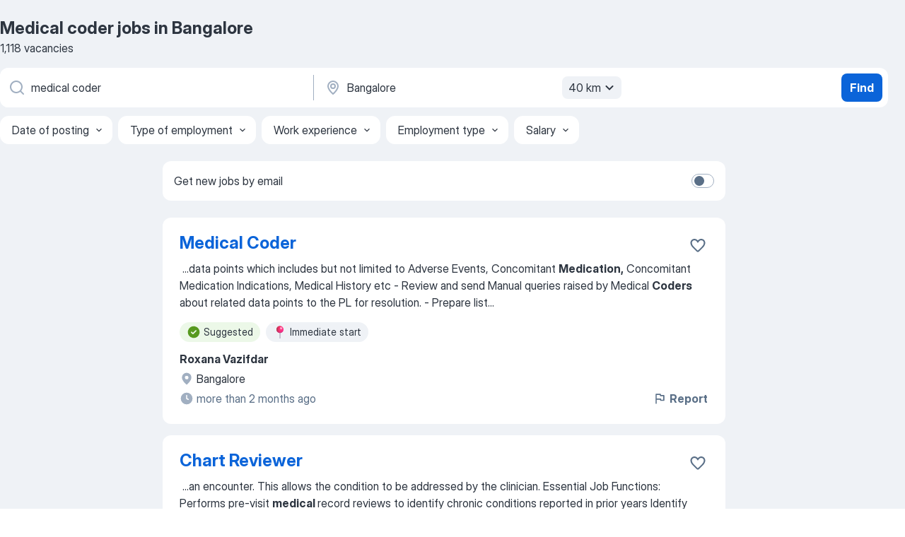

--- FILE ---
content_type: text/html
request_url: https://in.jooble.org/jobs-medical-coder/Bangalore
body_size: 100807
content:
<!DOCTYPE html><html lang="en" xmlns="http://www.w3.org/1999/xhtml"><head><meta charset="utf-8"><link data-chunk="app" rel="stylesheet" href="/assets/app.7324e65269e8202330a9.css"><link data-chunk="SERP" rel="stylesheet" href="/assets/SERP.04657a1bc3acf7120258.css"><meta name="viewport" content="width=device-width,initial-scale=1.0,maximum-scale=5" /><meta property="og:site_name" content="Jooble" /><meta property="og:locale" content="en" /><meta property="og:type" content="website" /><meta name="msvalidate.01" content="4E93DB804C5CCCD5B3AFF7486D4B2757" /><meta name="format-detection" content="telephone=no"><link rel="preconnect" href="https://www.googletagmanager.com" /><link rel="preconnect" href="https://www.google-analytics.com" /><link rel="dns-prefetch" href="https://www.google.com" /><link rel="dns-prefetch" href="https://apis.google.com" /><link rel="dns-prefetch" href="https://connect.facebook.net" /><link rel="dns-prefetch" href="https://www.facebook.com" /><link href="https://data-in.jooble.org/assets/fonts/inter-display.css" rel="stylesheet"><link href="https://data-in.jooble.org/assets/fonts/segoe.css" rel="stylesheet"><link rel="apple-touch-icon" href="/assets/images/favicon/ua/apple-touch-icon.png?v=4" /><link rel="apple-touch-icon" sizes="57x57" href="/assets/images/favicon/ua/apple-touch-icon-57x57.png?v=4" /><link rel="apple-touch-icon" sizes="60x60" href="/assets/images/favicon/ua/apple-touch-icon-60x60.png?v=4" /><link rel="apple-touch-icon" sizes="72x72" href="/assets/images/favicon/ua/apple-touch-icon-72x72.png?v=4" /><link rel="apple-touch-icon" sizes="76x76" href="/assets/images/favicon/ua/apple-touch-icon-76x76.png?v=4" /><link rel="apple-touch-icon" sizes="114x114" href="/assets/images/favicon/ua/apple-touch-icon-114x114.png?v=4" /><link rel="apple-touch-icon" sizes="120x120" href="/assets/images/favicon/ua/apple-touch-icon-120x120.png?v=4" /><link rel="apple-touch-icon" sizes="144x144" href="/assets/images/favicon/ua/apple-touch-icon-144x144.png?v=4" /><link rel="apple-touch-icon" sizes="152x152" href="/assets/images/favicon/ua/apple-touch-icon-152x152.png?v=4" /><link rel="apple-touch-icon" sizes="180x180" href="/assets/images/favicon/ua/apple-touch-icon-180x180.png?v=4" /><link rel="icon" type="image/png" sizes="16x16" href="/assets/images/favicon/ua/favicon-16x16.png?v=4"><link rel="icon" type="image/png" sizes="32x32" href="/assets/images/favicon/ua/favicon-32x32.png?v=4"><link rel="icon" type="image/png" sizes="48x48" href="/assets/images/favicon/ua/android-chrome-48x48.png?v=4"><link rel="icon" type="image/png" sizes="96x96" href="/assets/images/favicon/ua/android-chrome-96x96.png?v=4"><link rel="icon" type="image/png" sizes="144x144" href="/assets/images/favicon/ua/android-chrome-144x144.png?v=4"><link rel="icon" type="image/png" sizes="192x192" href="/assets/images/favicon/ua/android-chrome-192x192.png?v=4"><link rel="icon" type="image/png" sizes="194x194" href="/assets/images/favicon/ua/favicon-194x194.png?v=4"><link rel="icon" type="image/png" sizes="256x256" href="/assets/images/favicon/ua/android-chrome-256x256.png?v=4"><link rel="icon" type="image/png" sizes="384x384" href="/assets/images/favicon/ua/android-chrome-384x384.png?v=4"><link rel="icon" type="image/png" sizes="512x512" href="/assets/images/favicon/ua/android-chrome-512x512.png?v=4"><link rel="shortcut icon" type="image/x-icon" href="/assets/images/favicon/ua/favicon-ua.ico?v=4"><link rel="icon" href="/assets/images/favicon/ua/icon.svg?v=4" sizes="any" type="image/svg+xml"><meta name="msapplication-tooltip" content="Jooble"><meta name="msapplication-config" content="/browserconfig.xml"><meta name="msapplication-TileColor" content="#ffffff"><meta name="msapplication-TileImage" content="/assets/images/favicon/ua/mstile-144x144.png?v=4"><meta name="theme-color" content="#ffffff"><meta name="ir-site-verification-token" content="-1337664224"><script type="text/javascript" charset="utf-8">(function(g,o){g[o]=g[o]||function(){(g[o]['q']=g[o]['q']||[]).push(arguments)},g[o]['t']=1*new Date})(window,'_googCsa'); </script><script>!function(){if('PerformanceLongTaskTiming' in window) {var g=window.__tti={e:[]};g.o = new PerformanceObserver(function(l){g.e = g.e.concat(l.getEntries())});g.o.observe({entryTypes:['longtask']})}}();</script><script>!function(){var e,t,n,i,r={passive:!0,capture:!0},a=new Date,o=function(){i=[],t=-1,e=null,f(addEventListener)},c=function(i,r){e||(e=r,t=i,n=new Date,f(removeEventListener),u())},u=function(){if(t>=0&&t<n-a){var r={entryType:"first-input",name:e.type,target:e.target,cancelable:e.cancelable,startTime:e.timeStamp,processingStart:e.timeStamp+t};i.forEach((function(e){e(r)})),i=[]}},s=function(e){if(e.cancelable){var t=(e.timeStamp>1e12?new Date:performance.now())-e.timeStamp;"pointerdown"==e.type?function(e,t){var n=function(){c(e,t),a()},i=function(){a()},a=function(){removeEventListener("pointerup",n,r),removeEventListener("pointercancel",i,r)};addEventListener("pointerup",n,r),addEventListener("pointercancel",i,r)}(t,e):c(t,e)}},f=function(e){["mousedown","keydown","touchstart","pointerdown"].forEach((function(t){return e(t,s,r)}))},p="hidden"===document.visibilityState?0:1/0;addEventListener("visibilitychange",(function e(t){"hidden"===document.visibilityState&&(p=t.timeStamp,removeEventListener("visibilitychange",e,!0))}),!0);o(),self.webVitals={firstInputPolyfill:function(e){i.push(e),u()},resetFirstInputPolyfill:o,get firstHiddenTime(){return p}}}();</script><title data-rh="true">Urgent: Medical coder Jobs in Bangalore - January 2026 - 1118 current vacancies on Jooble.co.in</title><link data-rh="true" rel="canonical" href="https://in.jooble.org/jobs-medical-coder/Bangalore"/><link data-rh="true" hreflang="en-IN" rel="alternate" href="https://in.jooble.org/jobs-medical-coder/Bangalore"/><meta data-rh="true" name="keywords" content="Medical coder jobs in Bangalore, jobs"/><meta data-rh="true" name="description" content="Apply for Medical coder jobs in Bangalore. Explore 74.000+ new and current Job vacancies. Competitive salary. Full-time, temporary, and part-time jobs. Fast &amp; Free. Top employers in Bangalore. Medical coder jobs is easy to find. Start your new career right now!"/><meta data-rh="true" property="og:image" content="/assets/images/open_graph/og_image.png"/><meta data-rh="true" property="og:url" content="https://in.jooble.org/jobs-medical-coder/Bangalore"/><meta data-rh="true" property="og:title" content="Urgent: Medical coder Jobs in Bangalore - January 2026 - 1118 current vacancies on Jooble.co.in"/><meta data-rh="true" property="og:description" content="Apply for Medical coder jobs in Bangalore. Explore 74.000+ new and current Job vacancies. Competitive salary. Full-time, temporary, and part-time jobs. Fast &amp; Free. Top employers in Bangalore. Medical coder jobs is easy to find. Start your new career right now!"/><script data-rh="true" type="application/ld+json">{"@context":"https://schema.org","@type":"BreadcrumbList","itemListElement":[[{"@type":"ListItem","position":1,"item":{"@id":"https://in.jooble.org","name":"Jobs"}},{"@type":"ListItem","position":2,"item":{"@id":"https://in.jooble.org/jobs/Bangalore","name":"Jobs in Bangalore"}},{"@type":"ListItem","position":3,"item":{"@id":"https://in.jooble.org/jobs-medical-coder","name":"Medical coder"}},{"@type":"ListItem","position":4,"item":{"name":"Medical coder Bangalore"}}]]}</script><script data-rh="true" type="application/ld+json">{"@context":"https://schema.org","@type":"ItemList","numberOfItems":1118,"itemListElement":[[{"@type":"ListItem","position":1,"url":"https://in.jooble.org/jdp/23798221343636061"},{"@type":"ListItem","position":2,"url":"https://in.jooble.org/jdp/3241661193900474457"},{"@type":"ListItem","position":3,"url":"https://in.jooble.org/jdp/-5912271397568912553"},{"@type":"ListItem","position":4,"url":"https://in.jooble.org/jdp/-4078811303894823385"},{"@type":"ListItem","position":5,"url":"https://in.jooble.org/jdp/-5993803579822422311"},{"@type":"ListItem","position":6,"url":"https://in.jooble.org/jdp/5890202357529737051"},{"@type":"ListItem","position":7,"url":"https://in.jooble.org/jdp/2946909570899759286"},{"@type":"ListItem","position":8,"url":"https://in.jooble.org/jdp/124832776945279190"},{"@type":"ListItem","position":9,"url":"https://in.jooble.org/jdp/3314377681268693486"},{"@type":"ListItem","position":10,"url":"https://in.jooble.org/jdp/-1852256252835653688"},{"@type":"ListItem","position":11,"url":"https://in.jooble.org/jdp/-3604588723161339106"},{"@type":"ListItem","position":12,"url":"https://in.jooble.org/jdp/-4218463685221299804"},{"@type":"ListItem","position":13,"url":"https://in.jooble.org/jdp/4217381482409792312"},{"@type":"ListItem","position":14,"url":"https://in.jooble.org/jdp/-2389585851188131376"},{"@type":"ListItem","position":15,"url":"https://in.jooble.org/jdp/755081837982499578"},{"@type":"ListItem","position":16,"url":"https://in.jooble.org/jdp/3562411451655827870"},{"@type":"ListItem","position":17,"url":"https://in.jooble.org/jdp/-3856635837447124821"},{"@type":"ListItem","position":18,"url":"https://in.jooble.org/jdp/-1138981437467552907"},{"@type":"ListItem","position":19,"url":"https://in.jooble.org/jdp/6628576965178979034"},{"@type":"ListItem","position":20,"url":"https://in.jooble.org/jdp/7324005095922912197"},{"@type":"ListItem","position":21,"url":"https://in.jooble.org/jdp/-19296238216574727"},{"@type":"ListItem","position":22,"url":"https://in.jooble.org/jdp/7686174927938824194"},{"@type":"ListItem","position":23,"url":"https://in.jooble.org/jdp/4615340911924014947"},{"@type":"ListItem","position":24,"url":"https://in.jooble.org/jdp/-5026761401346877698"},{"@type":"ListItem","position":25,"url":"https://in.jooble.org/jdp/-158132281065324783"},{"@type":"ListItem","position":26,"url":"https://in.jooble.org/jdp/6645990831243599799"},{"@type":"ListItem","position":27,"url":"https://in.jooble.org/jdp/8724034449050529300"},{"@type":"ListItem","position":28,"url":"https://in.jooble.org/jdp/-8890557105320087171"},{"@type":"ListItem","position":29,"url":"https://in.jooble.org/jdp/-3741132800829744853"},{"@type":"ListItem","position":30,"url":"https://in.jooble.org/jdp/3702026670911963454"}]]}</script></head><body ondragstart="return false"><div id="app"><div class="zR2N9v"><div class="_1G2nM4"><div></div><div id="serpContainer" class="_0CG45k"><div class="+MdXgT"><header class="VavEB9"><div class="qD9dwK"><h1 class="_518B8Z">Medical coder jobs in Bangalore</h1><div company="p" class="cXVOTD">1,118 vacancies</div></div><div class=""><form class="CXE+FW" data-test-name="_searchForm"><div class="tXoMlu"><div class="kySr3o EIHqTW"><div class="H-KSNn"><div class="Y6LTZC RKazSn"><div class="_0vIToK"><svg class="BC4g2E abyhUO gexuVd kPZVKg"><use xlink:href="/assets/sprite.1oxueCVBzlo-hocQRlhy.svg#icon-magnifier-usage"></use></svg><input id="input_:R55j8h:" class="_2cXMBT aHpE4r _5sX2B+" placeholder="I&#x27;m looking for jobs..." type="text" spellcheck="false" name="keyword" autoComplete="off" autoCapitalize="off" data-test-name="_searchFormKeywordInput" aria-label="What position are you looking for?" value="medical coder"/></div></div></div></div><div class="kySr3o _9+Weu7"><div class="H-KSNn"><div class="Y6LTZC RKazSn"><div class="_0vIToK"><svg class="BC4g2E abyhUO gexuVd kPZVKg"><use xlink:href="/assets/sprite.1oxueCVBzlo-hocQRlhy.svg#icon-map_marker-usage"></use></svg><input id="tbRegion" class="_2cXMBT aHpE4r _5sX2B+" placeholder="In the region..." type="text" spellcheck="false" name="region" autoComplete="off" autoCapitalize="off" data-test-name="_searchFormRegionInput" aria-label="Indicate the city where you are looking for a job" value="Bangalore"/></div><div class="hQwOE1"><div class="-xWR9w" data-test-name="_radiusSelect"><button type="button" class="VMdYVt i6dNg1 oUsVL7 -A9fYs mO9zne">40 km<span class="njVmSf"><svg class="KaSFrq JAzKjj GM7Sgs MQl7R9"><use xlink:href="/assets/sprite.1oxueCVBzlo-hocQRlhy.svg#icon-chevron_down-usage"></use></svg></span></button></div></div></div></div></div></div><button type="submit" class="VMdYVt i6dNg1 oUsVL7 xVPKbj ZuTpxY">Find</button></form></div><div class="p7hDF8"><div class="apmZrt" data-test-name="_smartTagsFilter" role="region" aria-label="Filters"><button type="button" class="wYznI5"><span class="_1apRDx">Date of posting</span><svg class="KaSFrq DuJhnH GM7Sgs _398Jb4"><use xlink:href="/assets/sprite.1oxueCVBzlo-hocQRlhy.svg#icon-chevron_down-usage"></use></svg></button><button type="button" class="wYznI5"><span class="_1apRDx">Type of employment</span><svg class="KaSFrq DuJhnH GM7Sgs _398Jb4"><use xlink:href="/assets/sprite.1oxueCVBzlo-hocQRlhy.svg#icon-chevron_down-usage"></use></svg></button><button type="button" class="wYznI5"><span class="_1apRDx">Work experience</span><svg class="KaSFrq DuJhnH GM7Sgs _398Jb4"><use xlink:href="/assets/sprite.1oxueCVBzlo-hocQRlhy.svg#icon-chevron_down-usage"></use></svg></button><button type="button" class="wYznI5"><span class="_1apRDx">Employment type</span><svg class="KaSFrq DuJhnH GM7Sgs _398Jb4"><use xlink:href="/assets/sprite.1oxueCVBzlo-hocQRlhy.svg#icon-chevron_down-usage"></use></svg></button><button type="button" class="wYznI5"><span class="_1apRDx">Salary</span><svg class="KaSFrq DuJhnH GM7Sgs _398Jb4"><use xlink:href="/assets/sprite.1oxueCVBzlo-hocQRlhy.svg#icon-chevron_down-usage"></use></svg></button></div></div></header><div class="y+s7YY"><div class="Amjssv"><main class="toVmC+" role="main"><div class="NeCPdn" id="topBarContainer"><div class="dKIuea"><div class="pfddcp xPgV1+"><div class="Z7rxKJ"><span class="ahUpuK">Get new jobs by email</span><div class="rV3P9b H6hBvI RDT4pD seXaaO"><input id="SubscriptionSwitcher" type="checkbox" tabindex="-1" aria-label="SubscriptionSwitcher"/><label for="SubscriptionSwitcher" tabindex="0" role="switch" aria-checked="false" data-focus-target="SubscriptionSwitcher"><span data-switch="pill" data-caption="false"><span data-switch="round"></span></span></label></div></div></div></div></div><div class="bXbgrv" id="serpContent"><div><div class="infinite-scroll-component__outerdiv"><div class="infinite-scroll-component ZbPfXY _serpContentBlock" style="height:auto;overflow:auto;-webkit-overflow-scrolling:touch"><div><ul class="kiBEcn"><li></li><li><div id="23798221343636061" data-test-name="_jobCard" class="+n4WEb rHG1ci"><div class="_9q4Aij"><h2 class="jA9gFS dUatPc"><a class="_8w9Ce2 tUC4Fj _6i4Nb0 wtCvxI job_card_link" target="_blank" href="https://in.jooble.org/jdp/23798221343636061">Medical Coder</a></h2><div class="_5A-eEY"><div class="Bdpujj"><button type="button" class="ZapzXe _9WpygY XEfYdx JFkX+L vMdXr7 RNbuqd" data-test-name="jobFavoritesButton__23798221343636061" aria-label="Save the vacancy to favorites"><span class="H2e2t1 +gVFyQ"><svg class="KaSFrq JAzKjj _0ng4na"><use xlink:href="/assets/sprite.1oxueCVBzlo-hocQRlhy.svg#icon-heart_outline-usage"></use></svg></span></button></div></div></div><div><div class="QZH8mt"><div class="GEyos4">&nbsp;...<span>data points which includes but not limited to Adverse Events, Concomitant </span><b>Medication,</b><span> Concomitant Medication Indications, Medical History etc 

-  Review and send Manual queries raised by Medical </span><b>Coders </b><span>about related data points to the PL for resolution. 

-  Prepare list</span>...&nbsp;</div><div class="rvi8+s"><div class="tXxXy-"><div data-name="suggested" data-test-name="_highlightedTag" class="K8ZLnh tag fT460t"><svg class="KaSFrq DuJhnH GeatqJ"><use xlink:href="/assets/sprite.1oxueCVBzlo-hocQRlhy.svg#icon-check_match-usage"></use></svg>Suggested</div><div data-name="immediate_start" data-test-name="_jobTag" class="K8ZLnh tag _7Amkfs"><div class="uE1IG0" style="background-image:url(/assets/images/tagIconsNew/emoji_round_pushpin.svg)"></div>Immediate start</div></div></div></div><div class="L4BhzZ wrapper__new_tags_design bLrJMm"><div class="j+648w"><button type="button" class="ZapzXe _9WpygY JFkX+L vMdXr7 _9ofHq7" data-test-name="_reportJobButtonSerp"><span class="H2e2t1 w87w0E"><svg class="KaSFrq xY3sEm _0ng4na cS9jE1"><use xlink:href="/assets/sprite.1oxueCVBzlo-hocQRlhy.svg#icon-flag-usage"></use></svg></span>Report</button></div><div class="E6E0jY"><div class="pXyhD4 VeoRvG"><div class="heru4z"><p class="z6WlhX" data-test-name="_companyName">Roxana Vazifdar</p></div></div><div class="blapLw gj1vO6 fhg31q nxYYVJ" tabindex="-1"><svg class="BC4g2E c6AqqO gexuVd kE3ssB DlQ0Ty icon_gray_soft mdorqd"><use xlink:href="/assets/sprite.1oxueCVBzlo-hocQRlhy.svg#icon-map_marker_filled-usage"></use></svg><div class="caption NTRJBV">Bangalore</div></div><div class="blapLw gj1vO6 fhg31q fGYTou"><svg class="BC4g2E c6AqqO gexuVd kE3ssB DlQ0Ty icon_gray_soft jjtReA"><use xlink:href="/assets/sprite.1oxueCVBzlo-hocQRlhy.svg#icon-clock_filled-usage"></use></svg><div class="caption Vk-5Da">more than 2 months ago</div></div></div></div></div></div></li><li><div id="3241661193900474457" data-test-name="_jobCard" class="+n4WEb rHG1ci"><div class="_9q4Aij"><h2 class="jA9gFS dUatPc"><a class="_8w9Ce2 tUC4Fj _6i4Nb0 wtCvxI job_card_link" target="_blank" href="https://in.jooble.org/jdp/3241661193900474457">Chart Reviewer</a></h2><div class="_5A-eEY"><div class="Bdpujj"><button type="button" class="ZapzXe _9WpygY XEfYdx JFkX+L vMdXr7 RNbuqd" data-test-name="jobFavoritesButton__3241661193900474457" aria-label="Save the vacancy to favorites"><span class="H2e2t1 +gVFyQ"><svg class="KaSFrq JAzKjj _0ng4na"><use xlink:href="/assets/sprite.1oxueCVBzlo-hocQRlhy.svg#icon-heart_outline-usage"></use></svg></span></button></div></div></div><div><div class="QZH8mt"><div class="GEyos4">&nbsp;...<span>an encounter. This allows the condition to be addressed by  
  the clinician.  
  Essential Job Functions:  
  Performs pre-visit </span><b>medical </b><span>record reviews to identify chronic conditions reported in prior years  
  Identify diagnoses that lack supporting documentation</span>...&nbsp;</div><div class="rvi8+s"><div class="tXxXy-"><div data-name="suggested" data-test-name="_highlightedTag" class="K8ZLnh tag fT460t"><svg class="KaSFrq DuJhnH GeatqJ"><use xlink:href="/assets/sprite.1oxueCVBzlo-hocQRlhy.svg#icon-check_match-usage"></use></svg>Suggested</div><div data-name="full_time" data-test-name="_jobTag" class="K8ZLnh tag _7Amkfs"><div class="uE1IG0" style="background-image:url(/assets/images/tagIconsNew/emoji_briefcase.svg)"></div>Full time</div></div></div></div><div class="L4BhzZ wrapper__new_tags_design bLrJMm"><div class="j+648w"><button type="button" class="ZapzXe _9WpygY JFkX+L vMdXr7 _9ofHq7" data-test-name="_reportJobButtonSerp"><span class="H2e2t1 w87w0E"><svg class="KaSFrq xY3sEm _0ng4na cS9jE1"><use xlink:href="/assets/sprite.1oxueCVBzlo-hocQRlhy.svg#icon-flag-usage"></use></svg></span>Report</button></div><div class="E6E0jY"><div class="pXyhD4 VeoRvG"><div class="heru4z"><p class="z6WlhX" data-test-name="_companyName">Randstad India</p></div></div><div class="blapLw gj1vO6 fhg31q nxYYVJ" tabindex="-1"><svg class="BC4g2E c6AqqO gexuVd kE3ssB DlQ0Ty icon_gray_soft mdorqd"><use xlink:href="/assets/sprite.1oxueCVBzlo-hocQRlhy.svg#icon-map_marker_filled-usage"></use></svg><div class="caption NTRJBV">Bangalore</div></div><div class="blapLw gj1vO6 fhg31q fGYTou"><svg class="BC4g2E c6AqqO gexuVd kE3ssB DlQ0Ty icon_gray_soft jjtReA"><use xlink:href="/assets/sprite.1oxueCVBzlo-hocQRlhy.svg#icon-clock_filled-usage"></use></svg><div class="caption Vk-5Da">19 days ago</div></div></div></div></div></div></li><li><div id="-5912271397568912553" data-test-name="_jobCard" class="+n4WEb rHG1ci"><div class="_9q4Aij"><h2 class="jA9gFS dUatPc"><a class="_8w9Ce2 tUC4Fj _6i4Nb0 wtCvxI job_card_link" target="_blank" href="https://in.jooble.org/jdp/-5912271397568912553">CIC LAM365, Exchange Online, Teams, SharepointL3</a></h2><div class="_5A-eEY"><div class="Bdpujj"><button type="button" class="ZapzXe _9WpygY XEfYdx JFkX+L vMdXr7 RNbuqd" data-test-name="jobFavoritesButton__-5912271397568912553" aria-label="Save the vacancy to favorites"><span class="H2e2t1 +gVFyQ"><svg class="KaSFrq JAzKjj _0ng4na"><use xlink:href="/assets/sprite.1oxueCVBzlo-hocQRlhy.svg#icon-heart_outline-usage"></use></svg></span></button></div></div></div><div><div class="QZH8mt"><div class="GEyos4"> Position Description: 
 Provide advanced technical support and troubleshooting for Microsoft 365 services including Exchange Online Microsoft Teams and SharePoint Online. Act as an escalation point for Level 1 and Level 2 teams ensuring resolution of complex issues and maintaining...</div><div class="rvi8+s"><div class="tXxXy-"><div data-name="suggested" data-test-name="_highlightedTag" class="K8ZLnh tag fT460t"><svg class="KaSFrq DuJhnH GeatqJ"><use xlink:href="/assets/sprite.1oxueCVBzlo-hocQRlhy.svg#icon-check_match-usage"></use></svg>Suggested</div><div data-name="full_time" data-test-name="_jobTag" class="K8ZLnh tag _7Amkfs"><div class="uE1IG0" style="background-image:url(/assets/images/tagIconsNew/emoji_briefcase.svg)"></div>Full time</div><div data-name="hybrid_working" data-test-name="_jobTag" class="K8ZLnh tag _7Amkfs"><div class="uE1IG0" style="background-image:url(/assets/images/tagIconsNew/emoji_round_pushpin.svg)"></div>Hybrid work</div></div></div></div><div class="L4BhzZ wrapper__new_tags_design bLrJMm"><div class="j+648w"><button type="button" class="ZapzXe _9WpygY JFkX+L vMdXr7 _9ofHq7" data-test-name="_reportJobButtonSerp"><span class="H2e2t1 w87w0E"><svg class="KaSFrq xY3sEm _0ng4na cS9jE1"><use xlink:href="/assets/sprite.1oxueCVBzlo-hocQRlhy.svg#icon-flag-usage"></use></svg></span>Report</button></div><div class="E6E0jY"><div class="pXyhD4 VeoRvG"><div class="heru4z"><p class="z6WlhX" data-test-name="_companyName">CGI</p></div></div><div class="blapLw gj1vO6 fhg31q nxYYVJ" tabindex="-1"><svg class="BC4g2E c6AqqO gexuVd kE3ssB DlQ0Ty icon_gray_soft mdorqd"><use xlink:href="/assets/sprite.1oxueCVBzlo-hocQRlhy.svg#icon-map_marker_filled-usage"></use></svg><div class="caption NTRJBV">Bangalore</div></div><div class="blapLw gj1vO6 fhg31q fGYTou"><svg class="BC4g2E c6AqqO gexuVd kE3ssB DlQ0Ty icon_gray_soft jjtReA"><use xlink:href="/assets/sprite.1oxueCVBzlo-hocQRlhy.svg#icon-clock_filled-usage"></use></svg><div class="caption Vk-5Da">a month ago</div></div></div></div></div></div></li><li><div id="-4078811303894823385" data-test-name="_jobCard" class="+n4WEb rHG1ci"><div class="_9q4Aij"><h2 class="jA9gFS dUatPc"><a class="_8w9Ce2 tUC4Fj _6i4Nb0 wtCvxI job_card_link" target="_blank" href="https://in.jooble.org/jdp/-4078811303894823385">Guidewire PC Config / CC Config / BC Config / Integration / GW Digital -</a></h2><div class="_5A-eEY"><div class="Bdpujj"><button type="button" class="ZapzXe _9WpygY XEfYdx JFkX+L vMdXr7 RNbuqd" data-test-name="jobFavoritesButton__-4078811303894823385" aria-label="Save the vacancy to favorites"><span class="H2e2t1 +gVFyQ"><svg class="KaSFrq JAzKjj _0ng4na"><use xlink:href="/assets/sprite.1oxueCVBzlo-hocQRlhy.svg#icon-heart_outline-usage"></use></svg></span></button></div></div></div><div><div class="QZH8mt"><div class="GEyos4">Thu, 01/15/2026 - 01:00 At EY, we’re all in to shape your future with confidence. 
 We’ll help you succeed in a globally connected powerhouse of diverse teams and take your career wherever you want it to go. 
 Join EY and help to build a better working world. 
 Job purpose...</div><div class="rvi8+s"><div class="tXxXy-"><div data-name="suggested" data-test-name="_highlightedTag" class="K8ZLnh tag fT460t"><svg class="KaSFrq DuJhnH GeatqJ"><use xlink:href="/assets/sprite.1oxueCVBzlo-hocQRlhy.svg#icon-check_match-usage"></use></svg>Suggested</div><div data-name="full_time" data-test-name="_jobTag" class="K8ZLnh tag _7Amkfs"><div class="uE1IG0" style="background-image:url(/assets/images/tagIconsNew/emoji_briefcase.svg)"></div>Full time</div></div></div></div><div class="L4BhzZ wrapper__new_tags_design bLrJMm"><div class="j+648w"><button type="button" class="ZapzXe _9WpygY JFkX+L vMdXr7 _9ofHq7" data-test-name="_reportJobButtonSerp"><span class="H2e2t1 w87w0E"><svg class="KaSFrq xY3sEm _0ng4na cS9jE1"><use xlink:href="/assets/sprite.1oxueCVBzlo-hocQRlhy.svg#icon-flag-usage"></use></svg></span>Report</button></div><div class="E6E0jY"><div class="pXyhD4 VeoRvG"><div class="heru4z"><p class="z6WlhX" data-test-name="_companyName">EY</p></div></div><div class="blapLw gj1vO6 fhg31q nxYYVJ" tabindex="-1"><svg class="BC4g2E c6AqqO gexuVd kE3ssB DlQ0Ty icon_gray_soft mdorqd"><use xlink:href="/assets/sprite.1oxueCVBzlo-hocQRlhy.svg#icon-map_marker_filled-usage"></use></svg><div class="caption NTRJBV">Bangalore</div></div><div class="blapLw gj1vO6 fhg31q fGYTou"><svg class="BC4g2E c6AqqO gexuVd kE3ssB DlQ0Ty icon_gray_soft jjtReA"><use xlink:href="/assets/sprite.1oxueCVBzlo-hocQRlhy.svg#icon-clock_filled-usage"></use></svg><div class="caption Vk-5Da">5 days ago</div></div></div></div></div></div></li><li><div id="-5993803579822422311" data-test-name="_jobCard" class="+n4WEb rHG1ci"><div class="_9q4Aij"><h2 class="jA9gFS dUatPc"><a class="_8w9Ce2 tUC4Fj _6i4Nb0 wtCvxI job_card_link" target="_blank" href="https://in.jooble.org/jdp/-5993803579822422311">CIC SSE Backup &amp; Storage (Veeam, Dell EMC) L2</a></h2><div class="_5A-eEY"><div class="Bdpujj"><button type="button" class="ZapzXe _9WpygY XEfYdx JFkX+L vMdXr7 RNbuqd" data-test-name="jobFavoritesButton__-5993803579822422311" aria-label="Save the vacancy to favorites"><span class="H2e2t1 +gVFyQ"><svg class="KaSFrq JAzKjj _0ng4na"><use xlink:href="/assets/sprite.1oxueCVBzlo-hocQRlhy.svg#icon-heart_outline-usage"></use></svg></span></button></div></div></div><div><div class="QZH8mt"><div class="GEyos4"> Position Description: 
 Company Profile: 
 At CGI were a team of builders. We call our employees members because all who join CGI are building their own company - one that has grown to 72000 professionals located in 40 countries. Founded in 1976 CGI is a leading IT and business...</div><div class="rvi8+s"><div class="tXxXy-"><div data-name="suggested" data-test-name="_highlightedTag" class="K8ZLnh tag fT460t"><svg class="KaSFrq DuJhnH GeatqJ"><use xlink:href="/assets/sprite.1oxueCVBzlo-hocQRlhy.svg#icon-check_match-usage"></use></svg>Suggested</div><div data-name="permanent_employment" data-test-name="_jobTag" class="K8ZLnh tag _7Amkfs"><div class="uE1IG0" style="background-image:url(/assets/images/tagIconsNew/emoji_briefcase.svg)"></div>Permanent employment</div><div data-name="full_time" data-test-name="_jobTag" class="K8ZLnh tag _7Amkfs"><div class="uE1IG0" style="background-image:url(/assets/images/tagIconsNew/emoji_briefcase.svg)"></div>Full time</div><div data-name="no_agency" data-test-name="_jobTag" class="K8ZLnh tag _7Amkfs"><div class="uE1IG0" style="background-image:url(/assets/images/tagIconsNew/emoji_round_pushpin.svg)"></div>No agency</div></div></div></div><div class="L4BhzZ wrapper__new_tags_design bLrJMm"><div class="j+648w"><button type="button" class="ZapzXe _9WpygY JFkX+L vMdXr7 _9ofHq7" data-test-name="_reportJobButtonSerp"><span class="H2e2t1 w87w0E"><svg class="KaSFrq xY3sEm _0ng4na cS9jE1"><use xlink:href="/assets/sprite.1oxueCVBzlo-hocQRlhy.svg#icon-flag-usage"></use></svg></span>Report</button></div><div class="E6E0jY"><div class="pXyhD4 VeoRvG"><div class="heru4z"><p class="z6WlhX" data-test-name="_companyName">CGI</p></div></div><div class="blapLw gj1vO6 fhg31q nxYYVJ" tabindex="-1"><svg class="BC4g2E c6AqqO gexuVd kE3ssB DlQ0Ty icon_gray_soft mdorqd"><use xlink:href="/assets/sprite.1oxueCVBzlo-hocQRlhy.svg#icon-map_marker_filled-usage"></use></svg><div class="caption NTRJBV">Bangalore</div></div><div class="blapLw gj1vO6 fhg31q fGYTou"><svg class="BC4g2E c6AqqO gexuVd kE3ssB DlQ0Ty icon_gray_soft jjtReA"><use xlink:href="/assets/sprite.1oxueCVBzlo-hocQRlhy.svg#icon-clock_filled-usage"></use></svg><div class="caption Vk-5Da">a month ago</div></div></div></div></div></div></li><li><div id="5890202357529737051" data-test-name="_jobCard" class="+n4WEb rHG1ci"><div class="_9q4Aij"><h2 class="jA9gFS dUatPc"><a class="_8w9Ce2 tUC4Fj _6i4Nb0 wtCvxI job_card_link" target="_blank" href="https://in.jooble.org/jdp/5890202357529737051">CC SE SOC DefenderL2</a></h2><div class="_5A-eEY"><div class="Bdpujj"><button type="button" class="ZapzXe _9WpygY XEfYdx JFkX+L vMdXr7 RNbuqd" data-test-name="jobFavoritesButton__5890202357529737051" aria-label="Save the vacancy to favorites"><span class="H2e2t1 +gVFyQ"><svg class="KaSFrq JAzKjj _0ng4na"><use xlink:href="/assets/sprite.1oxueCVBzlo-hocQRlhy.svg#icon-heart_outline-usage"></use></svg></span></button></div></div></div><div><div class="QZH8mt"><div class="GEyos4"> Position Description: 
 Job Title: SOC Analyst Level 2
 
 
 
 
 Role Summary 
 The SOC Level 2 Analyst is responsible for advanced security event analysis incident response and threat hunting. This role involves working with cutting-edge security tools including Microsoft...</div><div class="rvi8+s"><div class="tXxXy-"><div data-name="suggested" data-test-name="_highlightedTag" class="K8ZLnh tag fT460t"><svg class="KaSFrq DuJhnH GeatqJ"><use xlink:href="/assets/sprite.1oxueCVBzlo-hocQRlhy.svg#icon-check_match-usage"></use></svg>Suggested</div><div data-name="full_time" data-test-name="_jobTag" class="K8ZLnh tag _7Amkfs"><div class="uE1IG0" style="background-image:url(/assets/images/tagIconsNew/emoji_briefcase.svg)"></div>Full time</div><div data-name="work_at_office" data-test-name="_jobTag" class="K8ZLnh tag _7Amkfs"><div class="uE1IG0" style="background-image:url(/assets/images/tagIconsNew/emoji_round_pushpin.svg)"></div>Work at office</div></div></div></div><div class="L4BhzZ wrapper__new_tags_design bLrJMm"><div class="j+648w"><button type="button" class="ZapzXe _9WpygY JFkX+L vMdXr7 _9ofHq7" data-test-name="_reportJobButtonSerp"><span class="H2e2t1 w87w0E"><svg class="KaSFrq xY3sEm _0ng4na cS9jE1"><use xlink:href="/assets/sprite.1oxueCVBzlo-hocQRlhy.svg#icon-flag-usage"></use></svg></span>Report</button></div><div class="E6E0jY"><div class="pXyhD4 VeoRvG"><div class="heru4z"><p class="z6WlhX" data-test-name="_companyName">CGI</p></div></div><div class="blapLw gj1vO6 fhg31q nxYYVJ" tabindex="-1"><svg class="BC4g2E c6AqqO gexuVd kE3ssB DlQ0Ty icon_gray_soft mdorqd"><use xlink:href="/assets/sprite.1oxueCVBzlo-hocQRlhy.svg#icon-map_marker_filled-usage"></use></svg><div class="caption NTRJBV">Bangalore</div></div><div class="blapLw gj1vO6 fhg31q fGYTou"><svg class="BC4g2E c6AqqO gexuVd kE3ssB DlQ0Ty icon_gray_soft jjtReA"><use xlink:href="/assets/sprite.1oxueCVBzlo-hocQRlhy.svg#icon-clock_filled-usage"></use></svg><div class="caption Vk-5Da">a month ago</div></div></div></div></div></div></li><li><div id="2946909570899759286" data-test-name="_jobCard" class="+n4WEb rHG1ci"><div class="_9q4Aij"><h2 class="jA9gFS dUatPc"><a class="_8w9Ce2 tUC4Fj _6i4Nb0 wtCvxI job_card_link" target="_blank" href="https://in.jooble.org/jdp/2946909570899759286">CIC - LA/AWS &amp; Azure (OS Windows &amp; Linux)/L3</a></h2><div class="_5A-eEY"><div class="Bdpujj"><button type="button" class="ZapzXe _9WpygY XEfYdx JFkX+L vMdXr7 RNbuqd" data-test-name="jobFavoritesButton__2946909570899759286" aria-label="Save the vacancy to favorites"><span class="H2e2t1 +gVFyQ"><svg class="KaSFrq JAzKjj _0ng4na"><use xlink:href="/assets/sprite.1oxueCVBzlo-hocQRlhy.svg#icon-heart_outline-usage"></use></svg></span></button></div></div></div><div><div class="QZH8mt"><div class="GEyos4">CIC - LA/AWS & Azure (OS Windows & Linux)/L3 
 Position Description 
 Azure / AWS and OS (Windows/Linux)  requirements. 
AWS    Azure 
- Expertise in AWS core services (EC2, S3, RDS, Lambda, VPC, IAM) 
- Proficiency with AWS CLI and SDKs 
- Infrastructure as Code (CloudFormation...</div><div class="rvi8+s"><div class="tXxXy-"><div data-name="suggested" data-test-name="_highlightedTag" class="K8ZLnh tag fT460t"><svg class="KaSFrq DuJhnH GeatqJ"><use xlink:href="/assets/sprite.1oxueCVBzlo-hocQRlhy.svg#icon-check_match-usage"></use></svg>Suggested</div><div data-name="full_time" data-test-name="_jobTag" class="K8ZLnh tag _7Amkfs"><div class="uE1IG0" style="background-image:url(/assets/images/tagIconsNew/emoji_briefcase.svg)"></div>Full time</div></div></div></div><div class="L4BhzZ wrapper__new_tags_design bLrJMm"><div class="j+648w"><button type="button" class="ZapzXe _9WpygY JFkX+L vMdXr7 _9ofHq7" data-test-name="_reportJobButtonSerp"><span class="H2e2t1 w87w0E"><svg class="KaSFrq xY3sEm _0ng4na cS9jE1"><use xlink:href="/assets/sprite.1oxueCVBzlo-hocQRlhy.svg#icon-flag-usage"></use></svg></span>Report</button></div><div class="E6E0jY"><div class="blapLw gj1vO6 fhg31q nxYYVJ" tabindex="-1"><svg class="BC4g2E c6AqqO gexuVd kE3ssB DlQ0Ty icon_gray_soft mdorqd"><use xlink:href="/assets/sprite.1oxueCVBzlo-hocQRlhy.svg#icon-map_marker_filled-usage"></use></svg><div class="caption NTRJBV">Bangalore</div></div><div class="blapLw gj1vO6 fhg31q fGYTou"><svg class="BC4g2E c6AqqO gexuVd kE3ssB DlQ0Ty icon_gray_soft jjtReA"><use xlink:href="/assets/sprite.1oxueCVBzlo-hocQRlhy.svg#icon-clock_filled-usage"></use></svg><div class="caption Vk-5Da">4 days ago</div></div></div></div></div></div></li><li></li><li><div id="124832776945279190" data-test-name="_jobCard" class="+n4WEb rHG1ci"><div class="_9q4Aij"><h2 class="jA9gFS dUatPc"><a class="_8w9Ce2 tUC4Fj _6i4Nb0 wtCvxI job_card_link" target="_blank" href="https://in.jooble.org/jdp/124832776945279190">Oracle CC&amp;B Functional Expert</a></h2><div class="_5A-eEY"><div class="Bdpujj"><button type="button" class="ZapzXe _9WpygY XEfYdx JFkX+L vMdXr7 RNbuqd" data-test-name="jobFavoritesButton__124832776945279190" aria-label="Save the vacancy to favorites"><span class="H2e2t1 +gVFyQ"><svg class="KaSFrq JAzKjj _0ng4na"><use xlink:href="/assets/sprite.1oxueCVBzlo-hocQRlhy.svg#icon-heart_outline-usage"></use></svg></span></button></div></div></div><div><div class="QZH8mt"><div class="GEyos4"> Position Description: 
 Role: Oracle CC&B Functional Expert 
 Experience: 8 to 12 years 
 Role Requirements 
 Solution Design for new requirements 
 CC&B Functional Support SIT/Regression Testing Support 
 Qualifications / Responsibilities 
 Strong Functional knowledge...</div><div class="rvi8+s"><div class="tXxXy-"><div data-name="suggested" data-test-name="_highlightedTag" class="K8ZLnh tag fT460t"><svg class="KaSFrq DuJhnH GeatqJ"><use xlink:href="/assets/sprite.1oxueCVBzlo-hocQRlhy.svg#icon-check_match-usage"></use></svg>Suggested</div><div data-name="full_time" data-test-name="_jobTag" class="K8ZLnh tag _7Amkfs"><div class="uE1IG0" style="background-image:url(/assets/images/tagIconsNew/emoji_briefcase.svg)"></div>Full time</div><div data-name="shift_work" data-test-name="_jobTag" class="K8ZLnh tag _7Amkfs"><div class="uE1IG0" style="background-image:url(/assets/images/tagIconsNew/emoji_tear_off_calendar.svg)"></div>Shift work</div></div></div></div><div class="L4BhzZ wrapper__new_tags_design bLrJMm"><div class="j+648w"><button type="button" class="ZapzXe _9WpygY JFkX+L vMdXr7 _9ofHq7" data-test-name="_reportJobButtonSerp"><span class="H2e2t1 w87w0E"><svg class="KaSFrq xY3sEm _0ng4na cS9jE1"><use xlink:href="/assets/sprite.1oxueCVBzlo-hocQRlhy.svg#icon-flag-usage"></use></svg></span>Report</button></div><div class="E6E0jY"><div class="pXyhD4 VeoRvG"><div class="heru4z"><p class="z6WlhX" data-test-name="_companyName">CGI</p></div></div><div class="blapLw gj1vO6 fhg31q nxYYVJ" tabindex="-1"><svg class="BC4g2E c6AqqO gexuVd kE3ssB DlQ0Ty icon_gray_soft mdorqd"><use xlink:href="/assets/sprite.1oxueCVBzlo-hocQRlhy.svg#icon-map_marker_filled-usage"></use></svg><div class="caption NTRJBV">Bangalore</div></div><div class="blapLw gj1vO6 fhg31q fGYTou"><svg class="BC4g2E c6AqqO gexuVd kE3ssB DlQ0Ty icon_gray_soft jjtReA"><use xlink:href="/assets/sprite.1oxueCVBzlo-hocQRlhy.svg#icon-clock_filled-usage"></use></svg><div class="caption Vk-5Da">a month ago</div></div></div></div></div></div></li><li><div id="3314377681268693486" data-test-name="_jobCard" class="+n4WEb rHG1ci"><div class="_9q4Aij"><h2 class="jA9gFS dUatPc"><a class="_8w9Ce2 tUC4Fj _6i4Nb0 wtCvxI job_card_link" target="_blank" href="https://in.jooble.org/jdp/3314377681268693486">Oracle CC&amp;B- Associate 2</a></h2><div class="_5A-eEY"><div class="Bdpujj"><button type="button" class="ZapzXe _9WpygY XEfYdx JFkX+L vMdXr7 RNbuqd" data-test-name="jobFavoritesButton__3314377681268693486" aria-label="Save the vacancy to favorites"><span class="H2e2t1 +gVFyQ"><svg class="KaSFrq JAzKjj _0ng4na"><use xlink:href="/assets/sprite.1oxueCVBzlo-hocQRlhy.svg#icon-heart_outline-usage"></use></svg></span></button></div></div></div><div><div class="QZH8mt"><div class="GEyos4">
 Industry/Sector 
 Not Applicable 
 Specialism 
 Oracle 
 Management Level 
 Associate 
 Job Description & Summary 
 At PwC our people in business application consulting specialise in consulting services for a variety of business applications helping clients optimise...</div><div class="rvi8+s"><div class="tXxXy-"><div data-name="suggested" data-test-name="_highlightedTag" class="K8ZLnh tag fT460t"><svg class="KaSFrq DuJhnH GeatqJ"><use xlink:href="/assets/sprite.1oxueCVBzlo-hocQRlhy.svg#icon-check_match-usage"></use></svg>Suggested</div><div data-name="full_time" data-test-name="_jobTag" class="K8ZLnh tag _7Amkfs"><div class="uE1IG0" style="background-image:url(/assets/images/tagIconsNew/emoji_briefcase.svg)"></div>Full time</div></div></div></div><div class="L4BhzZ wrapper__new_tags_design bLrJMm"><div class="j+648w"><button type="button" class="ZapzXe _9WpygY JFkX+L vMdXr7 _9ofHq7" data-test-name="_reportJobButtonSerp"><span class="H2e2t1 w87w0E"><svg class="KaSFrq xY3sEm _0ng4na cS9jE1"><use xlink:href="/assets/sprite.1oxueCVBzlo-hocQRlhy.svg#icon-flag-usage"></use></svg></span>Report</button></div><div class="E6E0jY"><div class="pXyhD4 VeoRvG"><div class="heru4z"><p class="z6WlhX" data-test-name="_companyName">PricewaterhouseCoopers</p></div></div><div class="blapLw gj1vO6 fhg31q nxYYVJ" tabindex="-1"><svg class="BC4g2E c6AqqO gexuVd kE3ssB DlQ0Ty icon_gray_soft mdorqd"><use xlink:href="/assets/sprite.1oxueCVBzlo-hocQRlhy.svg#icon-map_marker_filled-usage"></use></svg><div class="caption NTRJBV">Bangalore</div></div><div class="blapLw gj1vO6 fhg31q fGYTou"><svg class="BC4g2E c6AqqO gexuVd kE3ssB DlQ0Ty icon_gray_soft jjtReA"><use xlink:href="/assets/sprite.1oxueCVBzlo-hocQRlhy.svg#icon-clock_filled-usage"></use></svg><div class="caption Vk-5Da">a month ago</div></div></div></div></div></div></li><li><div id="-1852256252835653688" data-test-name="_jobCard" class="+n4WEb rHG1ci"><div class="_9q4Aij"><h2 class="jA9gFS dUatPc"><a class="_8w9Ce2 tUC4Fj _6i4Nb0 wtCvxI job_card_link" target="_blank" href="https://in.jooble.org/jdp/-1852256252835653688">Senior Lead Delivery</a></h2><div class="_5A-eEY"><div class="Bdpujj"><button type="button" class="ZapzXe _9WpygY XEfYdx JFkX+L vMdXr7 RNbuqd" data-test-name="jobFavoritesButton__-1852256252835653688" aria-label="Save the vacancy to favorites"><span class="H2e2t1 +gVFyQ"><svg class="KaSFrq JAzKjj _0ng4na"><use xlink:href="/assets/sprite.1oxueCVBzlo-hocQRlhy.svg#icon-heart_outline-usage"></use></svg></span></button></div></div></div><div><div class="QZH8mt"><div class="GEyos4">&nbsp;...<span>Job Title:  Team Leader 

 Service Line:  </span><b>Medical </b><span>Coding 

 Department:  Operations 

 Specialty: E/M 

 Shift Details:  General Shift / Day Shift 

 Work Mode:  WFO 

 Location: Bangalore 


 Job Description: 
# Monitor identify and resolve performance/behaviour</span>...&nbsp;</div><div class="rvi8+s"><div class="tXxXy-"><div data-name="suggested" data-test-name="_highlightedTag" class="K8ZLnh tag fT460t"><svg class="KaSFrq DuJhnH GeatqJ"><use xlink:href="/assets/sprite.1oxueCVBzlo-hocQRlhy.svg#icon-check_match-usage"></use></svg>Suggested</div><div data-name="full_time" data-test-name="_jobTag" class="K8ZLnh tag _7Amkfs"><div class="uE1IG0" style="background-image:url(/assets/images/tagIconsNew/emoji_briefcase.svg)"></div>Full time</div><div data-name="shift_work" data-test-name="_jobTag" class="K8ZLnh tag _7Amkfs"><div class="uE1IG0" style="background-image:url(/assets/images/tagIconsNew/emoji_tear_off_calendar.svg)"></div>Shift work</div><div data-name="morning_shift" data-test-name="_jobTag" class="K8ZLnh tag _7Amkfs"><div class="uE1IG0" style="background-image:url(/assets/images/tagIconsNew/emoji_tear_off_calendar.svg)"></div>Day shift</div></div></div></div><div class="L4BhzZ wrapper__new_tags_design bLrJMm"><div class="j+648w"><button type="button" class="ZapzXe _9WpygY JFkX+L vMdXr7 _9ofHq7" data-test-name="_reportJobButtonSerp"><span class="H2e2t1 w87w0E"><svg class="KaSFrq xY3sEm _0ng4na cS9jE1"><use xlink:href="/assets/sprite.1oxueCVBzlo-hocQRlhy.svg#icon-flag-usage"></use></svg></span>Report</button></div><div class="E6E0jY"><div class="pXyhD4 VeoRvG"><div class="heru4z"><p class="z6WlhX" data-test-name="_companyName">Omega Healthcare Management Services</p></div></div><div class="blapLw gj1vO6 fhg31q nxYYVJ" tabindex="-1"><svg class="BC4g2E c6AqqO gexuVd kE3ssB DlQ0Ty icon_gray_soft mdorqd"><use xlink:href="/assets/sprite.1oxueCVBzlo-hocQRlhy.svg#icon-map_marker_filled-usage"></use></svg><div class="caption NTRJBV">Bangalore</div></div><div class="blapLw gj1vO6 fhg31q fGYTou"><svg class="BC4g2E c6AqqO gexuVd kE3ssB DlQ0Ty icon_gray_soft jjtReA"><use xlink:href="/assets/sprite.1oxueCVBzlo-hocQRlhy.svg#icon-clock_filled-usage"></use></svg><div class="caption Vk-5Da">a month ago</div></div></div></div></div></div></li><li><div id="-3604588723161339106" data-test-name="_jobCard" class="+n4WEb rHG1ci"><div class="_9q4Aij"><h2 class="jA9gFS dUatPc"><a class="_8w9Ce2 tUC4Fj _6i4Nb0 wtCvxI job_card_link" target="_blank" href="https://in.jooble.org/jdp/-3604588723161339106">CIC SSE SAM Specialist L2</a></h2><div class="_5A-eEY"><div class="Bdpujj"><button type="button" class="ZapzXe _9WpygY XEfYdx JFkX+L vMdXr7 RNbuqd" data-test-name="jobFavoritesButton__-3604588723161339106" aria-label="Save the vacancy to favorites"><span class="H2e2t1 +gVFyQ"><svg class="KaSFrq JAzKjj _0ng4na"><use xlink:href="/assets/sprite.1oxueCVBzlo-hocQRlhy.svg#icon-heart_outline-usage"></use></svg></span></button></div></div></div><div><div class="QZH8mt"><div class="GEyos4"> Position Description: 
 Job Title: SAM Specialist 
 Location: Chennai/Bengaluru/Pune 
 Experience Level: 3 to 5 years 
 Job Type: Full-Time 
 Experience Level: Mid-level 
 Role Summary: 
 We are seeking an experienced Software Asset Management professional with a strong...</div><div class="rvi8+s"><div class="tXxXy-"><div data-name="suggested" data-test-name="_highlightedTag" class="K8ZLnh tag fT460t"><svg class="KaSFrq DuJhnH GeatqJ"><use xlink:href="/assets/sprite.1oxueCVBzlo-hocQRlhy.svg#icon-check_match-usage"></use></svg>Suggested</div><div data-name="full_time" data-test-name="_jobTag" class="K8ZLnh tag _7Amkfs"><div class="uE1IG0" style="background-image:url(/assets/images/tagIconsNew/emoji_briefcase.svg)"></div>Full time</div></div></div></div><div class="L4BhzZ wrapper__new_tags_design bLrJMm"><div class="j+648w"><button type="button" class="ZapzXe _9WpygY JFkX+L vMdXr7 _9ofHq7" data-test-name="_reportJobButtonSerp"><span class="H2e2t1 w87w0E"><svg class="KaSFrq xY3sEm _0ng4na cS9jE1"><use xlink:href="/assets/sprite.1oxueCVBzlo-hocQRlhy.svg#icon-flag-usage"></use></svg></span>Report</button></div><div class="E6E0jY"><div class="pXyhD4 VeoRvG"><div class="heru4z"><p class="z6WlhX" data-test-name="_companyName">CGI</p></div></div><div class="blapLw gj1vO6 fhg31q nxYYVJ" tabindex="-1"><svg class="BC4g2E c6AqqO gexuVd kE3ssB DlQ0Ty icon_gray_soft mdorqd"><use xlink:href="/assets/sprite.1oxueCVBzlo-hocQRlhy.svg#icon-map_marker_filled-usage"></use></svg><div class="caption NTRJBV">Bangalore</div></div><div class="blapLw gj1vO6 fhg31q fGYTou"><svg class="BC4g2E c6AqqO gexuVd kE3ssB DlQ0Ty icon_gray_soft jjtReA"><use xlink:href="/assets/sprite.1oxueCVBzlo-hocQRlhy.svg#icon-clock_filled-usage"></use></svg><div class="caption Vk-5Da">a month ago</div></div></div></div></div></div></li><li><div id="-4218463685221299804" data-test-name="_jobCard" class="+n4WEb rHG1ci"><div class="_9q4Aij"><h2 class="jA9gFS dUatPc"><a class="_8w9Ce2 tUC4Fj _6i4Nb0 wtCvxI job_card_link" target="_blank" href="https://in.jooble.org/jdp/-4218463685221299804">T&amp;T Customer- M&amp;C-Analyst | SAP-CC-Spartacus | Delhi CEC</a></h2><div class="_5A-eEY"><div class="Bdpujj"><button type="button" class="ZapzXe _9WpygY XEfYdx JFkX+L vMdXr7 RNbuqd" data-test-name="jobFavoritesButton__-4218463685221299804" aria-label="Save the vacancy to favorites"><span class="H2e2t1 +gVFyQ"><svg class="KaSFrq JAzKjj _0ng4na"><use xlink:href="/assets/sprite.1oxueCVBzlo-hocQRlhy.svg#icon-heart_outline-usage"></use></svg></span></button></div></div></div><div><div class="QZH8mt"><div class="GEyos4"> Your potential unleashed. 

 Indias impact on the global economy has increased at an exponential rate and Deloitte presents an opportunity to unleash and realise your potential amongst cutting edge leaders and organisations shaping the future of the region and indeed the ...</div><div class="rvi8+s"><div class="tXxXy-"><div data-name="suggested" data-test-name="_highlightedTag" class="K8ZLnh tag fT460t"><svg class="KaSFrq DuJhnH GeatqJ"><use xlink:href="/assets/sprite.1oxueCVBzlo-hocQRlhy.svg#icon-check_match-usage"></use></svg>Suggested</div><div data-name="full_time" data-test-name="_jobTag" class="K8ZLnh tag _7Amkfs"><div class="uE1IG0" style="background-image:url(/assets/images/tagIconsNew/emoji_briefcase.svg)"></div>Full time</div></div></div></div><div class="L4BhzZ wrapper__new_tags_design bLrJMm"><div class="j+648w"><button type="button" class="ZapzXe _9WpygY JFkX+L vMdXr7 _9ofHq7" data-test-name="_reportJobButtonSerp"><span class="H2e2t1 w87w0E"><svg class="KaSFrq xY3sEm _0ng4na cS9jE1"><use xlink:href="/assets/sprite.1oxueCVBzlo-hocQRlhy.svg#icon-flag-usage"></use></svg></span>Report</button></div><div class="E6E0jY"><div class="pXyhD4 VeoRvG"><div class="heru4z"><p class="z6WlhX" data-test-name="_companyName">Deloitte United Kingdom</p></div></div><div class="blapLw gj1vO6 fhg31q nxYYVJ" tabindex="-1"><svg class="BC4g2E c6AqqO gexuVd kE3ssB DlQ0Ty icon_gray_soft mdorqd"><use xlink:href="/assets/sprite.1oxueCVBzlo-hocQRlhy.svg#icon-map_marker_filled-usage"></use></svg><div class="caption NTRJBV">Bangalore</div></div><div class="blapLw gj1vO6 fhg31q fGYTou"><svg class="BC4g2E c6AqqO gexuVd kE3ssB DlQ0Ty icon_gray_soft jjtReA"><use xlink:href="/assets/sprite.1oxueCVBzlo-hocQRlhy.svg#icon-clock_filled-usage"></use></svg><div class="caption Vk-5Da">9 days ago</div></div></div></div></div></div></li><li><div id="4217381482409792312" data-test-name="_jobCard" class="+n4WEb rHG1ci"><div class="_9q4Aij"><h2 class="jA9gFS dUatPc"><a class="_8w9Ce2 tUC4Fj _6i4Nb0 wtCvxI job_card_link" target="_blank" href="https://in.jooble.org/jdp/4217381482409792312">SAP BRIM (CI, SOM, CC &amp; CM) Expert</a></h2><div class="_5A-eEY"><div class="Bdpujj"><button type="button" class="ZapzXe _9WpygY XEfYdx JFkX+L vMdXr7 RNbuqd" data-test-name="jobFavoritesButton__4217381482409792312" aria-label="Save the vacancy to favorites"><span class="H2e2t1 +gVFyQ"><svg class="KaSFrq JAzKjj _0ng4na"><use xlink:href="/assets/sprite.1oxueCVBzlo-hocQRlhy.svg#icon-heart_outline-usage"></use></svg></span></button></div></div></div><div><div class="QZH8mt"><div class="GEyos4"> We help the world run better 
 At SAP, we keep it simple: you bring your best to us, and we'll bring out the best in you. We're builders touching over 20 industries and 80% of global commerce, and we need your unique talents to help shape what's next. The work is challenging...</div><div class="rvi8+s"><div class="tXxXy-"><div data-name="suggested" data-test-name="_highlightedTag" class="K8ZLnh tag fT460t"><svg class="KaSFrq DuJhnH GeatqJ"><use xlink:href="/assets/sprite.1oxueCVBzlo-hocQRlhy.svg#icon-check_match-usage"></use></svg>Suggested</div><div data-name="permanent_employment" data-test-name="_jobTag" class="K8ZLnh tag _7Amkfs"><div class="uE1IG0" style="background-image:url(/assets/images/tagIconsNew/emoji_briefcase.svg)"></div>Permanent employment</div><div data-name="full_time" data-test-name="_jobTag" class="K8ZLnh tag _7Amkfs"><div class="uE1IG0" style="background-image:url(/assets/images/tagIconsNew/emoji_briefcase.svg)"></div>Full time</div><div data-name="hybrid_working" data-test-name="_jobTag" class="K8ZLnh tag _7Amkfs"><div class="uE1IG0" style="background-image:url(/assets/images/tagIconsNew/emoji_round_pushpin.svg)"></div>Hybrid work</div><div data-name="local_area" data-test-name="_jobTag" class="K8ZLnh tag _7Amkfs"><div class="uE1IG0" style="background-image:url(/assets/images/tagIconsNew/emoji_round_pushpin.svg)"></div>Local area</div><div data-name="worldwide" data-test-name="_jobTag" class="K8ZLnh tag _7Amkfs"><div class="uE1IG0" style="background-image:url(/assets/images/tagIconsNew/emoji_round_pushpin.svg)"></div>Worldwide</div><div data-name="flexible_hours" data-test-name="_jobTag" class="K8ZLnh tag _7Amkfs"><div class="uE1IG0" style="background-image:url(/assets/images/tagIconsNew/emoji_tear_off_calendar.svg)"></div>Flexible hours</div></div></div></div><div class="L4BhzZ wrapper__new_tags_design bLrJMm"><div class="j+648w"><button type="button" class="ZapzXe _9WpygY JFkX+L vMdXr7 _9ofHq7" data-test-name="_reportJobButtonSerp"><span class="H2e2t1 w87w0E"><svg class="KaSFrq xY3sEm _0ng4na cS9jE1"><use xlink:href="/assets/sprite.1oxueCVBzlo-hocQRlhy.svg#icon-flag-usage"></use></svg></span>Report</button></div><div class="E6E0jY"><div class="pXyhD4 VeoRvG"><div class="heru4z"><p class="z6WlhX" data-test-name="_companyName">SAP</p></div></div><div class="blapLw gj1vO6 fhg31q nxYYVJ" tabindex="-1"><svg class="BC4g2E c6AqqO gexuVd kE3ssB DlQ0Ty icon_gray_soft mdorqd"><use xlink:href="/assets/sprite.1oxueCVBzlo-hocQRlhy.svg#icon-map_marker_filled-usage"></use></svg><div class="caption NTRJBV">Bangalore</div></div><div class="blapLw gj1vO6 fhg31q fGYTou"><svg class="BC4g2E c6AqqO gexuVd kE3ssB DlQ0Ty icon_gray_soft jjtReA"><use xlink:href="/assets/sprite.1oxueCVBzlo-hocQRlhy.svg#icon-clock_filled-usage"></use></svg><div class="caption Vk-5Da">15 days ago</div></div></div></div></div></div></li><li><div id="-2389585851188131376" data-test-name="_jobCard" class="+n4WEb rHG1ci"><div class="_9q4Aij"><h2 class="jA9gFS dUatPc"><a class="_8w9Ce2 tUC4Fj _6i4Nb0 wtCvxI job_card_link" target="_blank" href="https://in.jooble.org/jdp/-2389585851188131376">Engine Performance Research &amp; Predevelopment Engineer (Propulsion CoC in Design Office)</a></h2><div class="_5A-eEY"><div class="Bdpujj"><button type="button" class="ZapzXe _9WpygY XEfYdx JFkX+L vMdXr7 RNbuqd" data-test-name="jobFavoritesButton__-2389585851188131376" aria-label="Save the vacancy to favorites"><span class="H2e2t1 +gVFyQ"><svg class="KaSFrq JAzKjj _0ng4na"><use xlink:href="/assets/sprite.1oxueCVBzlo-hocQRlhy.svg#icon-heart_outline-usage"></use></svg></span></button></div></div></div><div><div class="QZH8mt"><div class="GEyos4"> Job Description: 
 Description of the job  : 
 A vacancy for an Engine Performance R&T engineer has arisen within Airbus Commercial Aircraft in Bangalore in the Propulsion Performance and Thermal Management domain (1PGP). 
 If you are innovative and want to shape the future...</div><div class="rvi8+s"><div class="tXxXy-"><div data-name="suggested" data-test-name="_highlightedTag" class="K8ZLnh tag fT460t"><svg class="KaSFrq DuJhnH GeatqJ"><use xlink:href="/assets/sprite.1oxueCVBzlo-hocQRlhy.svg#icon-check_match-usage"></use></svg>Suggested</div><div data-name="permanent_employment" data-test-name="_jobTag" class="K8ZLnh tag _7Amkfs"><div class="uE1IG0" style="background-image:url(/assets/images/tagIconsNew/emoji_briefcase.svg)"></div>Permanent employment</div><div data-name="full_time" data-test-name="_jobTag" class="K8ZLnh tag _7Amkfs"><div class="uE1IG0" style="background-image:url(/assets/images/tagIconsNew/emoji_briefcase.svg)"></div>Full time</div><div data-name="work_at_office" data-test-name="_jobTag" class="K8ZLnh tag _7Amkfs"><div class="uE1IG0" style="background-image:url(/assets/images/tagIconsNew/emoji_round_pushpin.svg)"></div>Work at office</div><div data-name="flexible_hours" data-test-name="_jobTag" class="K8ZLnh tag _7Amkfs"><div class="uE1IG0" style="background-image:url(/assets/images/tagIconsNew/emoji_tear_off_calendar.svg)"></div>Flexible hours</div></div></div></div><div class="L4BhzZ wrapper__new_tags_design bLrJMm"><div class="j+648w"><button type="button" class="ZapzXe _9WpygY JFkX+L vMdXr7 _9ofHq7" data-test-name="_reportJobButtonSerp"><span class="H2e2t1 w87w0E"><svg class="KaSFrq xY3sEm _0ng4na cS9jE1"><use xlink:href="/assets/sprite.1oxueCVBzlo-hocQRlhy.svg#icon-flag-usage"></use></svg></span>Report</button></div><div class="E6E0jY"><div class="pXyhD4 VeoRvG"><div class="heru4z"><p class="z6WlhX" data-test-name="_companyName">Airbus</p></div></div><div class="blapLw gj1vO6 fhg31q nxYYVJ" tabindex="-1"><svg class="BC4g2E c6AqqO gexuVd kE3ssB DlQ0Ty icon_gray_soft mdorqd"><use xlink:href="/assets/sprite.1oxueCVBzlo-hocQRlhy.svg#icon-map_marker_filled-usage"></use></svg><div class="caption NTRJBV">Bangalore</div></div><div class="blapLw gj1vO6 fhg31q fGYTou"><svg class="BC4g2E c6AqqO gexuVd kE3ssB DlQ0Ty icon_gray_soft jjtReA"><use xlink:href="/assets/sprite.1oxueCVBzlo-hocQRlhy.svg#icon-clock_filled-usage"></use></svg><div class="caption Vk-5Da">8 days ago</div></div></div></div></div></div></li><li><div id="755081837982499578" data-test-name="_jobCard" class="+n4WEb rHG1ci"><div class="_9q4Aij"><h2 class="jA9gFS dUatPc"><a class="_8w9Ce2 tUC4Fj _6i4Nb0 wtCvxI job_card_link" target="_blank" href="https://in.jooble.org/jdp/755081837982499578">CPC Document Processing Specialist</a></h2><div class="_5A-eEY"><div class="Bdpujj"><button type="button" class="ZapzXe _9WpygY XEfYdx JFkX+L vMdXr7 RNbuqd" data-test-name="jobFavoritesButton__755081837982499578" aria-label="Save the vacancy to favorites"><span class="H2e2t1 +gVFyQ"><svg class="KaSFrq JAzKjj _0ng4na"><use xlink:href="/assets/sprite.1oxueCVBzlo-hocQRlhy.svg#icon-heart_outline-usage"></use></svg></span></button></div></div></div><div><div class="QZH8mt"><div class="GEyos4">&nbsp;...<span>Status; national origin; ancestry; familial or marital status; age; physical or mental disability; citizenship; political affiliation; </span><b>medical </b><span>condition (including family and medical leave); domestic violence victim status; past current or prospective service in the Indian</span>...&nbsp;</div><div class="rvi8+s"><div class="tXxXy-"><div data-name="suggested" data-test-name="_highlightedTag" class="K8ZLnh tag fT460t"><svg class="KaSFrq DuJhnH GeatqJ"><use xlink:href="/assets/sprite.1oxueCVBzlo-hocQRlhy.svg#icon-check_match-usage"></use></svg>Suggested</div><div data-name="full_time" data-test-name="_jobTag" class="K8ZLnh tag _7Amkfs"><div class="uE1IG0" style="background-image:url(/assets/images/tagIconsNew/emoji_briefcase.svg)"></div>Full time</div></div></div></div><div class="L4BhzZ wrapper__new_tags_design bLrJMm"><div class="j+648w"><button type="button" class="ZapzXe _9WpygY JFkX+L vMdXr7 _9ofHq7" data-test-name="_reportJobButtonSerp"><span class="H2e2t1 w87w0E"><svg class="KaSFrq xY3sEm _0ng4na cS9jE1"><use xlink:href="/assets/sprite.1oxueCVBzlo-hocQRlhy.svg#icon-flag-usage"></use></svg></span>Report</button></div><div class="E6E0jY"><div class="pXyhD4 VeoRvG"><div class="heru4z"><p class="z6WlhX" data-test-name="_companyName">RSM</p></div></div><div class="blapLw gj1vO6 fhg31q nxYYVJ" tabindex="-1"><svg class="BC4g2E c6AqqO gexuVd kE3ssB DlQ0Ty icon_gray_soft mdorqd"><use xlink:href="/assets/sprite.1oxueCVBzlo-hocQRlhy.svg#icon-map_marker_filled-usage"></use></svg><div class="caption NTRJBV">Bangalore</div></div><div class="blapLw gj1vO6 fhg31q fGYTou"><svg class="BC4g2E c6AqqO gexuVd kE3ssB DlQ0Ty icon_gray_soft jjtReA"><use xlink:href="/assets/sprite.1oxueCVBzlo-hocQRlhy.svg#icon-clock_filled-usage"></use></svg><div class="caption Vk-5Da">more than 2 months ago</div></div></div></div></div></div></li><li><div id="3562411451655827870" data-test-name="_jobCard" class="+n4WEb rHG1ci"><div class="_9q4Aij"><h2 class="jA9gFS dUatPc"><a class="_8w9Ce2 tUC4Fj _6i4Nb0 wtCvxI job_card_link" target="_blank" href="https://in.jooble.org/jdp/3562411451655827870">Oracle CC&amp;B/C2M Developer - Senior / Lead</a></h2><div class="_5A-eEY"><div class="Bdpujj"><button type="button" class="ZapzXe _9WpygY XEfYdx JFkX+L vMdXr7 RNbuqd" data-test-name="jobFavoritesButton__3562411451655827870" aria-label="Save the vacancy to favorites"><span class="H2e2t1 +gVFyQ"><svg class="KaSFrq JAzKjj _0ng4na"><use xlink:href="/assets/sprite.1oxueCVBzlo-hocQRlhy.svg#icon-heart_outline-usage"></use></svg></span></button></div></div></div><div><div class="QZH8mt"><div class="GEyos4">Oracle CC&B/C2M Developer – Senior / Lead 
 Position Description 
 Founded in 1976, CGI is among the world's largest independent IT and business consulting services firms. With 94,000 consultants and professionals globally, CGI delivers an end-to-end portfolio of capabilities...</div><div class="rvi8+s"><div class="tXxXy-"><div data-name="permanent_employment" data-test-name="_jobTag" class="K8ZLnh tag _7Amkfs"><div class="uE1IG0" style="background-image:url(/assets/images/tagIconsNew/emoji_briefcase.svg)"></div>Permanent employment</div><div data-name="full_time" data-test-name="_jobTag" class="K8ZLnh tag _7Amkfs"><div class="uE1IG0" style="background-image:url(/assets/images/tagIconsNew/emoji_briefcase.svg)"></div>Full time</div><div data-name="hybrid_working" data-test-name="_jobTag" class="K8ZLnh tag _7Amkfs"><div class="uE1IG0" style="background-image:url(/assets/images/tagIconsNew/emoji_round_pushpin.svg)"></div>Hybrid work</div><div data-name="local_area" data-test-name="_jobTag" class="K8ZLnh tag _7Amkfs"><div class="uE1IG0" style="background-image:url(/assets/images/tagIconsNew/emoji_round_pushpin.svg)"></div>Local area</div></div></div></div><div class="L4BhzZ wrapper__new_tags_design bLrJMm"><div class="j+648w"><button type="button" class="ZapzXe _9WpygY JFkX+L vMdXr7 _9ofHq7" data-test-name="_reportJobButtonSerp"><span class="H2e2t1 w87w0E"><svg class="KaSFrq xY3sEm _0ng4na cS9jE1"><use xlink:href="/assets/sprite.1oxueCVBzlo-hocQRlhy.svg#icon-flag-usage"></use></svg></span>Report</button></div><div class="E6E0jY"><div class="blapLw gj1vO6 fhg31q nxYYVJ" tabindex="-1"><svg class="BC4g2E c6AqqO gexuVd kE3ssB DlQ0Ty icon_gray_soft mdorqd"><use xlink:href="/assets/sprite.1oxueCVBzlo-hocQRlhy.svg#icon-map_marker_filled-usage"></use></svg><div class="caption NTRJBV">Bangalore</div></div><div class="blapLw gj1vO6 fhg31q fGYTou"><svg class="BC4g2E c6AqqO gexuVd kE3ssB DlQ0Ty icon_gray_soft jjtReA"><use xlink:href="/assets/sprite.1oxueCVBzlo-hocQRlhy.svg#icon-clock_filled-usage"></use></svg><div class="caption Vk-5Da">6 days ago</div></div></div></div></div></div></li><li><div id="-3856635837447124821" data-test-name="_jobCard" class="+n4WEb rHG1ci"><div class="_9q4Aij"><h2 class="jA9gFS dUatPc"><a class="_8w9Ce2 tUC4Fj _6i4Nb0 wtCvxI job_card_link" target="_blank" href="https://in.jooble.org/jdp/-3856635837447124821">Site CC Head-Hoskote</a></h2><div class="_5A-eEY"><div class="Bdpujj"><button type="button" class="ZapzXe _9WpygY XEfYdx JFkX+L vMdXr7 RNbuqd" data-test-name="jobFavoritesButton__-3856635837447124821" aria-label="Save the vacancy to favorites"><span class="H2e2t1 +gVFyQ"><svg class="KaSFrq JAzKjj _0ng4na"><use xlink:href="/assets/sprite.1oxueCVBzlo-hocQRlhy.svg#icon-heart_outline-usage"></use></svg></span></button></div></div></div><div><div class="QZH8mt"><div class="GEyos4">
 JOB DESCRIPTION - MANAGER - CUSTOMER CENTRICITY 


 Manager - Customer Centricity 
 Godrej Properties Limited (GPL)
 Bangalore Hoskote India 


 Job Title: Manager Customer Centricity 

 Job Type: Permanent Full-time 

 Function: Customer Centricity 

 Business...</div><div class="rvi8+s"><div class="tXxXy-"><div data-name="permanent_employment" data-test-name="_jobTag" class="K8ZLnh tag _7Amkfs"><div class="uE1IG0" style="background-image:url(/assets/images/tagIconsNew/emoji_briefcase.svg)"></div>Permanent employment</div><div data-name="full_time" data-test-name="_jobTag" class="K8ZLnh tag _7Amkfs"><div class="uE1IG0" style="background-image:url(/assets/images/tagIconsNew/emoji_briefcase.svg)"></div>Full time</div><div data-name="work_at_office" data-test-name="_jobTag" class="K8ZLnh tag _7Amkfs"><div class="uE1IG0" style="background-image:url(/assets/images/tagIconsNew/emoji_round_pushpin.svg)"></div>Work at office</div><div data-name="flexible_hours" data-test-name="_jobTag" class="K8ZLnh tag _7Amkfs"><div class="uE1IG0" style="background-image:url(/assets/images/tagIconsNew/emoji_tear_off_calendar.svg)"></div>Flexible hours</div></div></div></div><div class="L4BhzZ wrapper__new_tags_design bLrJMm"><div class="j+648w"><button type="button" class="ZapzXe _9WpygY JFkX+L vMdXr7 _9ofHq7" data-test-name="_reportJobButtonSerp"><span class="H2e2t1 w87w0E"><svg class="KaSFrq xY3sEm _0ng4na cS9jE1"><use xlink:href="/assets/sprite.1oxueCVBzlo-hocQRlhy.svg#icon-flag-usage"></use></svg></span>Report</button></div><div class="E6E0jY"><div class="pXyhD4 VeoRvG"><div class="heru4z"><p class="z6WlhX" data-test-name="_companyName">Gilac</p></div></div><div class="blapLw gj1vO6 fhg31q nxYYVJ" tabindex="-1"><svg class="BC4g2E c6AqqO gexuVd kE3ssB DlQ0Ty icon_gray_soft mdorqd"><use xlink:href="/assets/sprite.1oxueCVBzlo-hocQRlhy.svg#icon-map_marker_filled-usage"></use></svg><div class="caption NTRJBV">Bangalore</div></div><div class="blapLw gj1vO6 fhg31q fGYTou"><svg class="BC4g2E c6AqqO gexuVd kE3ssB DlQ0Ty icon_gray_soft jjtReA"><use xlink:href="/assets/sprite.1oxueCVBzlo-hocQRlhy.svg#icon-clock_filled-usage"></use></svg><div class="caption Vk-5Da">more than 2 months ago</div></div></div></div></div></div></li><li><div id="-1138981437467552907" data-test-name="_jobCard" class="+n4WEb rHG1ci"><div class="_9q4Aij"><h2 class="jA9gFS dUatPc"><a class="_8w9Ce2 tUC4Fj _6i4Nb0 wtCvxI job_card_link" target="_blank" href="https://in.jooble.org/jdp/-1138981437467552907">Core Project Controller CPC CP&amp;O</a></h2><div class="_5A-eEY"><div class="Bdpujj"><button type="button" class="ZapzXe _9WpygY XEfYdx JFkX+L vMdXr7 RNbuqd" data-test-name="jobFavoritesButton__-1138981437467552907" aria-label="Save the vacancy to favorites"><span class="H2e2t1 +gVFyQ"><svg class="KaSFrq JAzKjj _0ng4na"><use xlink:href="/assets/sprite.1oxueCVBzlo-hocQRlhy.svg#icon-heart_outline-usage"></use></svg></span></button></div></div></div><div><div class="QZH8mt"><div class="GEyos4"> Location: 
 Bengaluru Karnataka India 
 Job ID: 
 R0056364
 Date Posted: 

 Company Name: 
 HITACHI ENERGY TECHNOLOGY SERVICES PRIVATE LIMITED 
 Profession (Job Category): 
 Finance 
 Job Schedule: 
 Full time 
 Remote: 
 No 
 Job Description: 
 Mission Statement...</div><div class="rvi8+s"><div class="tXxXy-"><div data-name="permanent_employment" data-test-name="_jobTag" class="K8ZLnh tag _7Amkfs"><div class="uE1IG0" style="background-image:url(/assets/images/tagIconsNew/emoji_briefcase.svg)"></div>Permanent employment</div><div data-name="full_time" data-test-name="_jobTag" class="K8ZLnh tag _7Amkfs"><div class="uE1IG0" style="background-image:url(/assets/images/tagIconsNew/emoji_briefcase.svg)"></div>Full time</div><div data-name="contract" data-test-name="_jobTag" class="K8ZLnh tag _7Amkfs"><div class="uE1IG0" style="background-image:url(/assets/images/tagIconsNew/emoji_briefcase.svg)"></div>Contract work</div><div data-name="subcontractor" data-test-name="_jobTag" class="K8ZLnh tag _7Amkfs"><div class="uE1IG0" style="background-image:url(/assets/images/tagIconsNew/emoji_briefcase.svg)"></div>For subcontractor</div><div data-name="local_area" data-test-name="_jobTag" class="K8ZLnh tag _7Amkfs"><div class="uE1IG0" style="background-image:url(/assets/images/tagIconsNew/emoji_round_pushpin.svg)"></div>Local area</div><div data-name="remote_work" data-test-name="_jobTag" class="K8ZLnh tag _7Amkfs"><div class="uE1IG0" style="background-image:url(/assets/images/tagIconsNew/emoji_globe.svg)"></div>Remote job</div></div></div></div><div class="L4BhzZ wrapper__new_tags_design bLrJMm"><div class="j+648w"><button type="button" class="ZapzXe _9WpygY JFkX+L vMdXr7 _9ofHq7" data-test-name="_reportJobButtonSerp"><span class="H2e2t1 w87w0E"><svg class="KaSFrq xY3sEm _0ng4na cS9jE1"><use xlink:href="/assets/sprite.1oxueCVBzlo-hocQRlhy.svg#icon-flag-usage"></use></svg></span>Report</button></div><div class="E6E0jY"><div class="pXyhD4 VeoRvG"><div class="heru4z"><p class="z6WlhX" data-test-name="_companyName">Hitachi</p></div></div><div class="blapLw gj1vO6 fhg31q nxYYVJ" tabindex="-1"><svg class="BC4g2E c6AqqO gexuVd kE3ssB DlQ0Ty icon_gray_soft mdorqd"><use xlink:href="/assets/sprite.1oxueCVBzlo-hocQRlhy.svg#icon-map_marker_filled-usage"></use></svg><div class="caption NTRJBV">Bangalore</div></div><div class="blapLw gj1vO6 fhg31q fGYTou"><svg class="BC4g2E c6AqqO gexuVd kE3ssB DlQ0Ty icon_gray_soft jjtReA"><use xlink:href="/assets/sprite.1oxueCVBzlo-hocQRlhy.svg#icon-clock_filled-usage"></use></svg><div class="caption Vk-5Da">a month ago</div></div></div></div></div></div></li><li><div id="6628576965178979034" data-test-name="_jobCard" class="+n4WEb rHG1ci"><div class="_9q4Aij"><h2 class="jA9gFS dUatPc"><a class="_8w9Ce2 tUC4Fj _6i4Nb0 wtCvxI job_card_link" target="_blank" href="https://in.jooble.org/jdp/6628576965178979034">Software Engineer (CC++, LinuxWindows, TroubleshootingDebugging)</a></h2><div class="_5A-eEY"><div class="Bdpujj"><button type="button" class="ZapzXe _9WpygY XEfYdx JFkX+L vMdXr7 RNbuqd" data-test-name="jobFavoritesButton__6628576965178979034" aria-label="Save the vacancy to favorites"><span class="H2e2t1 +gVFyQ"><svg class="KaSFrq JAzKjj _0ng4na"><use xlink:href="/assets/sprite.1oxueCVBzlo-hocQRlhy.svg#icon-heart_outline-usage"></use></svg></span></button></div></div></div><div><div class="QZH8mt"><div class="GEyos4"> is the leader in AI-powered data security. Over 13600 enterprise customers including over 85 of the Fortune 100 and nearly 70% of the Global 500 rely on Cohesity to strengthen their resilience while providing Gen AI insights into their vast amounts of data. Formed from the ...</div><div class="rvi8+s"><div class="tXxXy-"><div data-name="full_time" data-test-name="_jobTag" class="K8ZLnh tag _7Amkfs"><div class="uE1IG0" style="background-image:url(/assets/images/tagIconsNew/emoji_briefcase.svg)"></div>Full time</div><div data-name="work_at_office" data-test-name="_jobTag" class="K8ZLnh tag _7Amkfs"><div class="uE1IG0" style="background-image:url(/assets/images/tagIconsNew/emoji_round_pushpin.svg)"></div>Work at office</div><div data-name="shift_work" data-test-name="_jobTag" class="K8ZLnh tag _7Amkfs"><div class="uE1IG0" style="background-image:url(/assets/images/tagIconsNew/emoji_tear_off_calendar.svg)"></div>Shift work</div><div data-name="2_days_week" data-test-name="_jobTag" class="K8ZLnh tag _7Amkfs"><div class="uE1IG0" style="background-image:url(/assets/images/tagIconsNew/emoji_tear_off_calendar.svg)"></div>2 days week</div><div data-name="3_days_week" data-test-name="_jobTag" class="K8ZLnh tag _7Amkfs"><div class="uE1IG0" style="background-image:url(/assets/images/tagIconsNew/emoji_tear_off_calendar.svg)"></div>3 days week</div></div></div></div><div class="L4BhzZ wrapper__new_tags_design bLrJMm"><div class="j+648w"><button type="button" class="ZapzXe _9WpygY JFkX+L vMdXr7 _9ofHq7" data-test-name="_reportJobButtonSerp"><span class="H2e2t1 w87w0E"><svg class="KaSFrq xY3sEm _0ng4na cS9jE1"><use xlink:href="/assets/sprite.1oxueCVBzlo-hocQRlhy.svg#icon-flag-usage"></use></svg></span>Report</button></div><div class="E6E0jY"><div class="pXyhD4 VeoRvG"><div class="heru4z"><p class="z6WlhX" data-test-name="_companyName">Cohesity</p></div></div><div class="blapLw gj1vO6 fhg31q nxYYVJ" tabindex="-1"><svg class="BC4g2E c6AqqO gexuVd kE3ssB DlQ0Ty icon_gray_soft mdorqd"><use xlink:href="/assets/sprite.1oxueCVBzlo-hocQRlhy.svg#icon-map_marker_filled-usage"></use></svg><div class="caption NTRJBV">Bangalore</div></div><div class="blapLw gj1vO6 fhg31q fGYTou"><svg class="BC4g2E c6AqqO gexuVd kE3ssB DlQ0Ty icon_gray_soft jjtReA"><use xlink:href="/assets/sprite.1oxueCVBzlo-hocQRlhy.svg#icon-clock_filled-usage"></use></svg><div class="caption Vk-5Da">a month ago</div></div></div></div></div></div></li><li><div id="7324005095922912197" data-test-name="_jobCard" class="+n4WEb rHG1ci"><div class="_9q4Aij"><h2 class="jA9gFS dUatPc"><a class="_8w9Ce2 tUC4Fj _6i4Nb0 wtCvxI job_card_link" target="_blank" href="https://in.jooble.org/jdp/7324005095922912197">Oracle CC&amp;B Developer</a></h2><div class="_5A-eEY"><div class="Bdpujj"><button type="button" class="ZapzXe _9WpygY XEfYdx JFkX+L vMdXr7 RNbuqd" data-test-name="jobFavoritesButton__7324005095922912197" aria-label="Save the vacancy to favorites"><span class="H2e2t1 +gVFyQ"><svg class="KaSFrq JAzKjj _0ng4na"><use xlink:href="/assets/sprite.1oxueCVBzlo-hocQRlhy.svg#icon-heart_outline-usage"></use></svg></span></button></div></div></div><div><div class="QZH8mt"><div class="GEyos4"> Greetings from Maneva! 
  
  Job Description  
  Job Title - Oracle CC&B Developer  
  Experience - 8- 15 Years  
  Location - PAN India  
  Notice - Immediate to 45 days  
  
  Requirements:- 
  
 Expert-level proficiency in Oracle CC&B modules and architecture. ...</div><div class="rvi8+s"><div class="tXxXy-"><div data-name="full_time" data-test-name="_jobTag" class="K8ZLnh tag _7Amkfs"><div class="uE1IG0" style="background-image:url(/assets/images/tagIconsNew/emoji_briefcase.svg)"></div>Full time</div><div data-name="immediate_start" data-test-name="_jobTag" class="K8ZLnh tag _7Amkfs"><div class="uE1IG0" style="background-image:url(/assets/images/tagIconsNew/emoji_round_pushpin.svg)"></div>Immediate start</div></div></div></div><div class="L4BhzZ wrapper__new_tags_design bLrJMm"><div class="j+648w"><button type="button" class="ZapzXe _9WpygY JFkX+L vMdXr7 _9ofHq7" data-test-name="_reportJobButtonSerp"><span class="H2e2t1 w87w0E"><svg class="KaSFrq xY3sEm _0ng4na cS9jE1"><use xlink:href="/assets/sprite.1oxueCVBzlo-hocQRlhy.svg#icon-flag-usage"></use></svg></span>Report</button></div><div class="E6E0jY"><div class="pXyhD4 VeoRvG"><div class="heru4z"><p class="z6WlhX" data-test-name="_companyName">Maneva Consulting Pvt. Ltd</p></div></div><div class="blapLw gj1vO6 fhg31q nxYYVJ" tabindex="-1"><svg class="BC4g2E c6AqqO gexuVd kE3ssB DlQ0Ty icon_gray_soft mdorqd"><use xlink:href="/assets/sprite.1oxueCVBzlo-hocQRlhy.svg#icon-map_marker_filled-usage"></use></svg><div class="caption NTRJBV">Bangalore</div></div><div class="blapLw gj1vO6 fhg31q fGYTou"><svg class="BC4g2E c6AqqO gexuVd kE3ssB DlQ0Ty icon_gray_soft jjtReA"><use xlink:href="/assets/sprite.1oxueCVBzlo-hocQRlhy.svg#icon-clock_filled-usage"></use></svg><div class="caption Vk-5Da">a month ago</div></div></div></div></div></div></li><li><div id="-19296238216574727" data-test-name="_jobCard" class="+n4WEb rHG1ci"><div class="_9q4Aij"><h2 class="jA9gFS dUatPc"><a class="_8w9Ce2 tUC4Fj _6i4Nb0 wtCvxI job_card_link" target="_blank" href="https://in.jooble.org/jdp/-19296238216574727">QA / Process Specialist - Medical Coding</a></h2><div class="_5A-eEY"><div class="Bdpujj"><button type="button" class="ZapzXe _9WpygY XEfYdx JFkX+L vMdXr7 RNbuqd" data-test-name="jobFavoritesButton__-19296238216574727" aria-label="Save the vacancy to favorites"><span class="H2e2t1 +gVFyQ"><svg class="KaSFrq JAzKjj _0ng4na"><use xlink:href="/assets/sprite.1oxueCVBzlo-hocQRlhy.svg#icon-heart_outline-usage"></use></svg></span></button></div></div></div><div><div class="QZH8mt"><div class="GEyos4">&nbsp;...<span>deliver better consumer outcomes. 
 Health systems, hospitals and </span><b>medical </b><span>clinics are under immense pressure to improve clinical outcomes</span>...&nbsp;&nbsp;...<span>for the day-to-day production and quality functions of a team of </span><b>coders </b><span>specializing in meeting client production goals and coding accuracy</span>...&nbsp;</div><div class="rvi8+s"><div class="tXxXy-"><div data-name="long_term_contract" data-test-name="_jobTag" class="K8ZLnh tag _7Amkfs"><div class="uE1IG0" style="background-image:url(/assets/images/tagIconsNew/emoji_briefcase.svg)"></div>Long term contract</div><div data-name="permanent_employment" data-test-name="_jobTag" class="K8ZLnh tag _7Amkfs"><div class="uE1IG0" style="background-image:url(/assets/images/tagIconsNew/emoji_briefcase.svg)"></div>Permanent employment</div><div data-name="full_time" data-test-name="_jobTag" class="K8ZLnh tag _7Amkfs"><div class="uE1IG0" style="background-image:url(/assets/images/tagIconsNew/emoji_briefcase.svg)"></div>Full time</div></div></div></div><div class="L4BhzZ wrapper__new_tags_design bLrJMm"><div class="j+648w"><button type="button" class="ZapzXe _9WpygY JFkX+L vMdXr7 _9ofHq7" data-test-name="_reportJobButtonSerp"><span class="H2e2t1 w87w0E"><svg class="KaSFrq xY3sEm _0ng4na cS9jE1"><use xlink:href="/assets/sprite.1oxueCVBzlo-hocQRlhy.svg#icon-flag-usage"></use></svg></span>Report</button></div><div class="E6E0jY"><div class="pXyhD4 VeoRvG"><div class="heru4z"><p class="z6WlhX" data-test-name="_companyName">Huron</p></div></div><div class="blapLw gj1vO6 fhg31q nxYYVJ" tabindex="-1"><svg class="BC4g2E c6AqqO gexuVd kE3ssB DlQ0Ty icon_gray_soft mdorqd"><use xlink:href="/assets/sprite.1oxueCVBzlo-hocQRlhy.svg#icon-map_marker_filled-usage"></use></svg><div class="caption NTRJBV">Bangalore</div></div><div class="blapLw gj1vO6 fhg31q fGYTou"><svg class="BC4g2E c6AqqO gexuVd kE3ssB DlQ0Ty icon_gray_soft jjtReA"><use xlink:href="/assets/sprite.1oxueCVBzlo-hocQRlhy.svg#icon-clock_filled-usage"></use></svg><div class="caption Vk-5Da">19 days ago</div></div></div></div></div></div></li><li><div id="7686174927938824194" data-test-name="_jobCard" class="+n4WEb rHG1ci"><div class="_9q4Aij"><h2 class="jA9gFS dUatPc"><a class="_8w9Ce2 tUC4Fj _6i4Nb0 wtCvxI job_card_link" target="_blank" href="https://in.jooble.org/jdp/7686174927938824194">Senior Software Developer Automotive Embedded System[Zephyr OS Base System CoC]</a></h2><div class="_5A-eEY"><div class="Bdpujj"><button type="button" class="ZapzXe _9WpygY XEfYdx JFkX+L vMdXr7 RNbuqd" data-test-name="jobFavoritesButton__7686174927938824194" aria-label="Save the vacancy to favorites"><span class="H2e2t1 +gVFyQ"><svg class="KaSFrq JAzKjj _0ng4na"><use xlink:href="/assets/sprite.1oxueCVBzlo-hocQRlhy.svg#icon-heart_outline-usage"></use></svg></span></button></div></div></div><div><div class="QZH8mt"><div class="GEyos4"> Senior Software Developer - Automotive Embedded SystemZephyr OS - Base System CoC 
 Unit and team Overview 
 Infotainment platforms unit is responsible for developing maintaining and deploying BMW infotainment platform. The unit is also responsible for cross-cutting concerns...</div><div class="rvi8+s"><div class="tXxXy-"><div data-name="full_time" data-test-name="_jobTag" class="K8ZLnh tag _7Amkfs"><div class="uE1IG0" style="background-image:url(/assets/images/tagIconsNew/emoji_briefcase.svg)"></div>Full time</div></div></div></div><div class="L4BhzZ wrapper__new_tags_design bLrJMm"><div class="j+648w"><button type="button" class="ZapzXe _9WpygY JFkX+L vMdXr7 _9ofHq7" data-test-name="_reportJobButtonSerp"><span class="H2e2t1 w87w0E"><svg class="KaSFrq xY3sEm _0ng4na cS9jE1"><use xlink:href="/assets/sprite.1oxueCVBzlo-hocQRlhy.svg#icon-flag-usage"></use></svg></span>Report</button></div><div class="E6E0jY"><div class="pXyhD4 VeoRvG"><div class="heru4z"><p class="z6WlhX" data-test-name="_companyName">BMW TechWorks India</p></div></div><div class="blapLw gj1vO6 fhg31q nxYYVJ" tabindex="-1"><svg class="BC4g2E c6AqqO gexuVd kE3ssB DlQ0Ty icon_gray_soft mdorqd"><use xlink:href="/assets/sprite.1oxueCVBzlo-hocQRlhy.svg#icon-map_marker_filled-usage"></use></svg><div class="caption NTRJBV">Bangalore</div></div><div class="blapLw gj1vO6 fhg31q fGYTou"><svg class="BC4g2E c6AqqO gexuVd kE3ssB DlQ0Ty icon_gray_soft jjtReA"><use xlink:href="/assets/sprite.1oxueCVBzlo-hocQRlhy.svg#icon-clock_filled-usage"></use></svg><div class="caption Vk-5Da">more than 2 months ago</div></div></div></div></div></div></li><li><div id="4615340911924014947" data-test-name="_jobCard" class="+n4WEb rHG1ci"><div class="_9q4Aij"><h2 class="jA9gFS dUatPc"><a class="_8w9Ce2 tUC4Fj _6i4Nb0 wtCvxI job_card_link" target="_blank" href="https://in.jooble.org/jdp/4615340911924014947">Software Engineer III CC++ Developer</a></h2><div class="_5A-eEY"><div class="Bdpujj"><button type="button" class="ZapzXe _9WpygY XEfYdx JFkX+L vMdXr7 RNbuqd" data-test-name="jobFavoritesButton__4615340911924014947" aria-label="Save the vacancy to favorites"><span class="H2e2t1 +gVFyQ"><svg class="KaSFrq JAzKjj _0ng4na"><use xlink:href="/assets/sprite.1oxueCVBzlo-hocQRlhy.svg#icon-heart_outline-usage"></use></svg></span></button></div></div></div><div><div class="QZH8mt"><div class="GEyos4"> Its fun to work in a company where people truly BELIEVE in what theyre doing!

 Job Description Summary: 

 The Software Engineer-III designs develops troubleshoots and debugs software programs for software enhancements and new products. Develops software tools including...</div><div class="rvi8+s"><div class="tXxXy-"><div data-name="full_time" data-test-name="_jobTag" class="K8ZLnh tag _7Amkfs"><div class="uE1IG0" style="background-image:url(/assets/images/tagIconsNew/emoji_briefcase.svg)"></div>Full time</div></div></div></div><div class="L4BhzZ wrapper__new_tags_design bLrJMm"><div class="j+648w"><button type="button" class="ZapzXe _9WpygY JFkX+L vMdXr7 _9ofHq7" data-test-name="_reportJobButtonSerp"><span class="H2e2t1 w87w0E"><svg class="KaSFrq xY3sEm _0ng4na cS9jE1"><use xlink:href="/assets/sprite.1oxueCVBzlo-hocQRlhy.svg#icon-flag-usage"></use></svg></span>Report</button></div><div class="E6E0jY"><div class="pXyhD4 VeoRvG"><div class="heru4z"><p class="z6WlhX" data-test-name="_companyName">Rocket Software Development India</p></div></div><div class="blapLw gj1vO6 fhg31q nxYYVJ" tabindex="-1"><svg class="BC4g2E c6AqqO gexuVd kE3ssB DlQ0Ty icon_gray_soft mdorqd"><use xlink:href="/assets/sprite.1oxueCVBzlo-hocQRlhy.svg#icon-map_marker_filled-usage"></use></svg><div class="caption NTRJBV">Bangalore</div></div><div class="blapLw gj1vO6 fhg31q fGYTou"><svg class="BC4g2E c6AqqO gexuVd kE3ssB DlQ0Ty icon_gray_soft jjtReA"><use xlink:href="/assets/sprite.1oxueCVBzlo-hocQRlhy.svg#icon-clock_filled-usage"></use></svg><div class="caption Vk-5Da">a month ago</div></div></div></div></div></div></li><li><div id="-5026761401346877698" data-test-name="_jobCard" class="+n4WEb rHG1ci"><div class="_9q4Aij"><h2 class="jA9gFS dUatPc"><a class="_8w9Ce2 tUC4Fj _6i4Nb0 wtCvxI job_card_link" target="_blank" href="https://in.jooble.org/jdp/-5026761401346877698">Senior Process Analyst - RCM Training</a></h2><div class="_5A-eEY"><div class="Bdpujj"><button type="button" class="ZapzXe _9WpygY XEfYdx JFkX+L vMdXr7 RNbuqd" data-test-name="jobFavoritesButton__-5026761401346877698" aria-label="Save the vacancy to favorites"><span class="H2e2t1 +gVFyQ"><svg class="KaSFrq JAzKjj _0ng4na"><use xlink:href="/assets/sprite.1oxueCVBzlo-hocQRlhy.svg#icon-heart_outline-usage"></use></svg></span></button></div></div></div><div><div class="QZH8mt"><div class="GEyos4">&nbsp;...<span>clients to create sustainable growth, optimize internal processes and deliver better consumer outcomes. 
 Health systems, hospitals and </span><b>medical </b><span>clinics are under immense pressure to improve clinical outcomes and reduce the cost of providing patient care. Investing in new</span>...&nbsp;</div><div class="rvi8+s"><div class="tXxXy-"><div data-name="long_term_contract" data-test-name="_jobTag" class="K8ZLnh tag _7Amkfs"><div class="uE1IG0" style="background-image:url(/assets/images/tagIconsNew/emoji_briefcase.svg)"></div>Long term contract</div><div data-name="trainee" data-test-name="_jobTag" class="K8ZLnh tag _7Amkfs"><div class="uE1IG0" style="background-image:url(/assets/images/tagIconsNew/emoji_briefcase.svg)"></div>Traineeship</div></div></div></div><div class="L4BhzZ wrapper__new_tags_design bLrJMm"><div class="j+648w"><button type="button" class="ZapzXe _9WpygY JFkX+L vMdXr7 _9ofHq7" data-test-name="_reportJobButtonSerp"><span class="H2e2t1 w87w0E"><svg class="KaSFrq xY3sEm _0ng4na cS9jE1"><use xlink:href="/assets/sprite.1oxueCVBzlo-hocQRlhy.svg#icon-flag-usage"></use></svg></span>Report</button></div><div class="E6E0jY"><div class="pXyhD4 VeoRvG"><div class="heru4z"><p class="z6WlhX" data-test-name="_companyName">Huron</p></div></div><div class="blapLw gj1vO6 fhg31q nxYYVJ" tabindex="-1"><svg class="BC4g2E c6AqqO gexuVd kE3ssB DlQ0Ty icon_gray_soft mdorqd"><use xlink:href="/assets/sprite.1oxueCVBzlo-hocQRlhy.svg#icon-map_marker_filled-usage"></use></svg><div class="caption NTRJBV">Bangalore</div></div><div class="blapLw gj1vO6 fhg31q fGYTou"><svg class="BC4g2E c6AqqO gexuVd kE3ssB DlQ0Ty icon_gray_soft jjtReA"><use xlink:href="/assets/sprite.1oxueCVBzlo-hocQRlhy.svg#icon-clock_filled-usage"></use></svg><div class="caption Vk-5Da">3 days ago</div></div></div></div></div></div></li><li><div id="-158132281065324783" data-test-name="_jobCard" class="+n4WEb rHG1ci"><div class="_9q4Aij"><h2 class="jA9gFS dUatPc"><a class="_8w9Ce2 tUC4Fj _6i4Nb0 wtCvxI job_card_link" target="_blank" href="https://in.jooble.org/jdp/-158132281065324783">Oracle CC&amp;B Manager</a></h2><div class="_5A-eEY"><div class="Bdpujj"><button type="button" class="ZapzXe _9WpygY XEfYdx JFkX+L vMdXr7 RNbuqd" data-test-name="jobFavoritesButton__-158132281065324783" aria-label="Save the vacancy to favorites"><span class="H2e2t1 +gVFyQ"><svg class="KaSFrq JAzKjj _0ng4na"><use xlink:href="/assets/sprite.1oxueCVBzlo-hocQRlhy.svg#icon-heart_outline-usage"></use></svg></span></button></div></div></div><div><div class="QZH8mt"><div class="GEyos4">
 Industry/Sector 
 Not Applicable 
 Specialism 
 Oracle 
 Management Level 
 Manager 
 Job Description & Summary 
 A career in our Advisory Acceleration Centre is the natural extension of PwCs leading class global delivery capabilities. We provide premium cost effective...</div><div class="rvi8+s"><div class="tXxXy-"><div data-name="full_time" data-test-name="_jobTag" class="K8ZLnh tag _7Amkfs"><div class="uE1IG0" style="background-image:url(/assets/images/tagIconsNew/emoji_briefcase.svg)"></div>Full time</div></div></div></div><div class="L4BhzZ wrapper__new_tags_design bLrJMm"><div class="j+648w"><button type="button" class="ZapzXe _9WpygY JFkX+L vMdXr7 _9ofHq7" data-test-name="_reportJobButtonSerp"><span class="H2e2t1 w87w0E"><svg class="KaSFrq xY3sEm _0ng4na cS9jE1"><use xlink:href="/assets/sprite.1oxueCVBzlo-hocQRlhy.svg#icon-flag-usage"></use></svg></span>Report</button></div><div class="E6E0jY"><div class="pXyhD4 VeoRvG"><div class="heru4z"><p class="z6WlhX" data-test-name="_companyName">PricewaterhouseCoopers</p></div></div><div class="blapLw gj1vO6 fhg31q nxYYVJ" tabindex="-1"><svg class="BC4g2E c6AqqO gexuVd kE3ssB DlQ0Ty icon_gray_soft mdorqd"><use xlink:href="/assets/sprite.1oxueCVBzlo-hocQRlhy.svg#icon-map_marker_filled-usage"></use></svg><div class="caption NTRJBV">Bangalore</div></div><div class="blapLw gj1vO6 fhg31q fGYTou"><svg class="BC4g2E c6AqqO gexuVd kE3ssB DlQ0Ty icon_gray_soft jjtReA"><use xlink:href="/assets/sprite.1oxueCVBzlo-hocQRlhy.svg#icon-clock_filled-usage"></use></svg><div class="caption Vk-5Da">more than 2 months ago</div></div></div></div></div></div></li><li><div id="6645990831243599799" data-test-name="_jobCard" class="+n4WEb rHG1ci"><div class="_9q4Aij"><h2 class="jA9gFS dUatPc"><a class="_8w9Ce2 tUC4Fj _6i4Nb0 wtCvxI job_card_link" target="_blank" href="https://in.jooble.org/jdp/6645990831243599799">Staff CC++ Developer Database Technology</a></h2><div class="_5A-eEY"><div class="Bdpujj"><button type="button" class="ZapzXe _9WpygY XEfYdx JFkX+L vMdXr7 RNbuqd" data-test-name="jobFavoritesButton__6645990831243599799" aria-label="Save the vacancy to favorites"><span class="H2e2t1 +gVFyQ"><svg class="KaSFrq JAzKjj _0ng4na"><use xlink:href="/assets/sprite.1oxueCVBzlo-hocQRlhy.svg#icon-heart_outline-usage"></use></svg></span></button></div></div></div><div><div class="QZH8mt"><div class="GEyos4"> Team:   
 ServiceNow Project RaptorDB based on Postgres the worlds most advanced opensource database acts as a foundational data layer that allows ServiceNow customers to process massive volumes of transactional data on the Now Platform in real time to meet the demands of ...</div><div class="rvi8+s"><div class="tXxXy-"><div data-name="full_time" data-test-name="_jobTag" class="K8ZLnh tag _7Amkfs"><div class="uE1IG0" style="background-image:url(/assets/images/tagIconsNew/emoji_briefcase.svg)"></div>Full time</div><div data-name="work_at_office" data-test-name="_jobTag" class="K8ZLnh tag _7Amkfs"><div class="uE1IG0" style="background-image:url(/assets/images/tagIconsNew/emoji_round_pushpin.svg)"></div>Work at office</div><div data-name="remote_work" data-test-name="_jobTag" class="K8ZLnh tag _7Amkfs"><div class="uE1IG0" style="background-image:url(/assets/images/tagIconsNew/emoji_globe.svg)"></div>Remote job</div><div data-name="flexible_hours" data-test-name="_jobTag" class="K8ZLnh tag _7Amkfs"><div class="uE1IG0" style="background-image:url(/assets/images/tagIconsNew/emoji_tear_off_calendar.svg)"></div>Flexible hours</div></div></div></div><div class="L4BhzZ wrapper__new_tags_design bLrJMm"><div class="j+648w"><button type="button" class="ZapzXe _9WpygY JFkX+L vMdXr7 _9ofHq7" data-test-name="_reportJobButtonSerp"><span class="H2e2t1 w87w0E"><svg class="KaSFrq xY3sEm _0ng4na cS9jE1"><use xlink:href="/assets/sprite.1oxueCVBzlo-hocQRlhy.svg#icon-flag-usage"></use></svg></span>Report</button></div><div class="E6E0jY"><div class="pXyhD4 VeoRvG"><div class="heru4z"><p class="z6WlhX" data-test-name="_companyName">ServiceNow</p></div></div><div class="blapLw gj1vO6 fhg31q nxYYVJ" tabindex="-1"><svg class="BC4g2E c6AqqO gexuVd kE3ssB DlQ0Ty icon_gray_soft mdorqd"><use xlink:href="/assets/sprite.1oxueCVBzlo-hocQRlhy.svg#icon-map_marker_filled-usage"></use></svg><div class="caption NTRJBV">Bangalore</div></div><div class="blapLw gj1vO6 fhg31q fGYTou"><svg class="BC4g2E c6AqqO gexuVd kE3ssB DlQ0Ty icon_gray_soft jjtReA"><use xlink:href="/assets/sprite.1oxueCVBzlo-hocQRlhy.svg#icon-clock_filled-usage"></use></svg><div class="caption Vk-5Da">more than 2 months ago</div></div></div></div></div></div></li><li><div id="8724034449050529300" data-test-name="_jobCard" class="+n4WEb rHG1ci"><div class="_9q4Aij"><h2 class="jA9gFS dUatPc"><a class="_8w9Ce2 tUC4Fj _6i4Nb0 wtCvxI job_card_link" target="_blank" href="https://in.jooble.org/jdp/8724034449050529300">Speech Therapist - BabyMD</a></h2><div class="_5A-eEY"><div class="Bdpujj"><button type="button" class="ZapzXe _9WpygY XEfYdx JFkX+L vMdXr7 RNbuqd" data-test-name="jobFavoritesButton__8724034449050529300" aria-label="Save the vacancy to favorites"><span class="H2e2t1 +gVFyQ"><svg class="KaSFrq JAzKjj _0ng4na"><use xlink:href="/assets/sprite.1oxueCVBzlo-hocQRlhy.svg#icon-heart_outline-usage"></use></svg></span></button></div></div></div><div><div class="QZH8mt"><p class="b97WnG">Rs 65000 - Rs 90000 per month</p><div class="GEyos4"> About Us 
 BabyMD is a modern child care clinic that goes beyond ordinary paediatrics. We offer holistic wellness solutions through our clinics and teleconsults - covering everything from doctor consultations and vaccinations to developmental screenings, therapies, and parental...</div><div class="rvi8+s"><div class="tXxXy-"><div data-name="full_time" data-test-name="_jobTag" class="K8ZLnh tag _7Amkfs"><div class="uE1IG0" style="background-image:url(/assets/images/tagIconsNew/emoji_briefcase.svg)"></div>Full time</div><div data-name="work_from_home" data-test-name="_jobTag" class="K8ZLnh tag _7Amkfs"><div class="uE1IG0" style="background-image:url(/assets/images/tagIconsNew/emoji_round_pushpin.svg)"></div>Work from home</div></div></div></div><div class="L4BhzZ wrapper__new_tags_design bLrJMm"><div class="j+648w"><button type="button" class="ZapzXe _9WpygY JFkX+L vMdXr7 _9ofHq7" data-test-name="_reportJobButtonSerp"><span class="H2e2t1 w87w0E"><svg class="KaSFrq xY3sEm _0ng4na cS9jE1"><use xlink:href="/assets/sprite.1oxueCVBzlo-hocQRlhy.svg#icon-flag-usage"></use></svg></span>Report</button></div><div class="E6E0jY"><div class="pXyhD4 VeoRvG"><div class="heru4z"><p class="z6WlhX" data-test-name="_companyName">2070Health</p></div></div><div class="blapLw gj1vO6 fhg31q nxYYVJ" tabindex="-1"><svg class="BC4g2E c6AqqO gexuVd kE3ssB DlQ0Ty icon_gray_soft mdorqd"><use xlink:href="/assets/sprite.1oxueCVBzlo-hocQRlhy.svg#icon-map_marker_filled-usage"></use></svg><div class="caption NTRJBV">Bangalore</div></div><div class="blapLw gj1vO6 fhg31q fGYTou"><svg class="BC4g2E c6AqqO gexuVd kE3ssB DlQ0Ty icon_gray_soft jjtReA"><use xlink:href="/assets/sprite.1oxueCVBzlo-hocQRlhy.svg#icon-clock_filled-usage"></use></svg><div class="caption Vk-5Da">more than 2 months ago</div></div></div></div></div></div></li><li><div id="-8890557105320087171" data-test-name="_jobCard" class="+n4WEb rHG1ci"><div class="_9q4Aij"><h2 class="jA9gFS dUatPc"><a class="_8w9Ce2 tUC4Fj _6i4Nb0 wtCvxI job_card_link" target="_blank" href="https://in.jooble.org/jdp/-8890557105320087171">MBBS Doctors For Content Creation (for EHR/EMR) USMLE / NEET PG Candidates - Fresher</a></h2><div class="_5A-eEY"><div class="Bdpujj"><button type="button" class="ZapzXe _9WpygY XEfYdx JFkX+L vMdXr7 RNbuqd" data-test-name="jobFavoritesButton__-8890557105320087171" aria-label="Save the vacancy to favorites"><span class="H2e2t1 +gVFyQ"><svg class="KaSFrq JAzKjj _0ng4na"><use xlink:href="/assets/sprite.1oxueCVBzlo-hocQRlhy.svg#icon-heart_outline-usage"></use></svg></span></button></div></div></div><div><div class="QZH8mt"><div class="GEyos4">&nbsp;...<span>health records. 

 Full time, remote role 
 Monday to Friday only (weekends are off)
 You will work on creating various forms of </span><b>medical </b><span>content 
 Learn while you work 
 Dynamic, academic and stress free work environment 
 Work with leaders in digital health. 

 What</span>...&nbsp;</div><div class="rvi8+s"><div class="tXxXy-"><div data-name="full_time" data-test-name="_jobTag" class="K8ZLnh tag _7Amkfs"><div class="uE1IG0" style="background-image:url(/assets/images/tagIconsNew/emoji_briefcase.svg)"></div>Full time</div><div data-name="immediate_start" data-test-name="_jobTag" class="K8ZLnh tag _7Amkfs"><div class="uE1IG0" style="background-image:url(/assets/images/tagIconsNew/emoji_round_pushpin.svg)"></div>Immediate start</div><div data-name="remote_work" data-test-name="_jobTag" class="K8ZLnh tag _7Amkfs"><div class="uE1IG0" style="background-image:url(/assets/images/tagIconsNew/emoji_globe.svg)"></div>Remote job</div><div data-name="monday_friday" data-test-name="_jobTag" class="K8ZLnh tag _7Amkfs"><div class="uE1IG0" style="background-image:url(/assets/images/tagIconsNew/emoji_tear_off_calendar.svg)"></div>Working Monday to Friday</div></div></div></div><div class="L4BhzZ wrapper__new_tags_design bLrJMm"><div class="j+648w"><button type="button" class="ZapzXe _9WpygY JFkX+L vMdXr7 _9ofHq7" data-test-name="_reportJobButtonSerp"><span class="H2e2t1 w87w0E"><svg class="KaSFrq xY3sEm _0ng4na cS9jE1"><use xlink:href="/assets/sprite.1oxueCVBzlo-hocQRlhy.svg#icon-flag-usage"></use></svg></span>Report</button></div><div class="E6E0jY"><div class="pXyhD4 VeoRvG"><div class="heru4z"><p class="z6WlhX" data-test-name="_companyName">DesignMedicine</p></div></div><div class="blapLw gj1vO6 fhg31q nxYYVJ" tabindex="-1"><svg class="BC4g2E c6AqqO gexuVd kE3ssB DlQ0Ty icon_gray_soft mdorqd"><use xlink:href="/assets/sprite.1oxueCVBzlo-hocQRlhy.svg#icon-map_marker_filled-usage"></use></svg><div class="caption NTRJBV">Bangalore</div></div><div class="blapLw gj1vO6 fhg31q fGYTou"><svg class="BC4g2E c6AqqO gexuVd kE3ssB DlQ0Ty icon_gray_soft jjtReA"><use xlink:href="/assets/sprite.1oxueCVBzlo-hocQRlhy.svg#icon-clock_filled-usage"></use></svg><div class="caption Vk-5Da">a month ago</div></div></div></div></div></div></li><li><div id="-3741132800829744853" data-test-name="_jobCard" class="+n4WEb rHG1ci"><div class="_9q4Aij"><h2 class="jA9gFS dUatPc"><a class="_8w9Ce2 tUC4Fj _6i4Nb0 wtCvxI job_card_link" target="_blank" href="https://in.jooble.org/jdp/-3741132800829744853">SAP BRIM Consultant - SOM/CM/CC Module</a></h2><div class="_5A-eEY"><div class="Bdpujj"><button type="button" class="ZapzXe _9WpygY XEfYdx JFkX+L vMdXr7 RNbuqd" data-test-name="jobFavoritesButton__-3741132800829744853" aria-label="Save the vacancy to favorites"><span class="H2e2t1 +gVFyQ"><svg class="KaSFrq JAzKjj _0ng4na"><use xlink:href="/assets/sprite.1oxueCVBzlo-hocQRlhy.svg#icon-heart_outline-usage"></use></svg></span></button></div></div></div><div><div class="QZH8mt"><div class="GEyos4">Description :Role : SAP BRIM (SOM / CM / CC)Job Title : SAP BRIM Consultant - SOM / CM / CCExperience : 4- 6 YearsLocation : Bangalore / Hyderabad / ChennaiJob Description :We are looking for an experienced SAP BRIM Consultant with strong expertise in Subscription Order Management...</div><div class="rvi8+s"><div class="tXxXy-"><div data-name="contract" data-test-name="_jobTag" class="K8ZLnh tag _7Amkfs"><div class="uE1IG0" style="background-image:url(/assets/images/tagIconsNew/emoji_briefcase.svg)"></div>Contract work</div></div></div></div><div class="L4BhzZ wrapper__new_tags_design bLrJMm"><div class="j+648w"><button type="button" class="ZapzXe _9WpygY JFkX+L vMdXr7 _9ofHq7" data-test-name="_reportJobButtonSerp"><span class="H2e2t1 w87w0E"><svg class="KaSFrq xY3sEm _0ng4na cS9jE1"><use xlink:href="/assets/sprite.1oxueCVBzlo-hocQRlhy.svg#icon-flag-usage"></use></svg></span>Report</button></div><div class="E6E0jY"><div class="pXyhD4 VeoRvG"><div class="heru4z"><p class="z6WlhX" data-test-name="_companyName">Xanika Infotech</p></div></div><div class="blapLw gj1vO6 fhg31q nxYYVJ" tabindex="-1"><svg class="BC4g2E c6AqqO gexuVd kE3ssB DlQ0Ty icon_gray_soft mdorqd"><use xlink:href="/assets/sprite.1oxueCVBzlo-hocQRlhy.svg#icon-map_marker_filled-usage"></use></svg><div class="caption NTRJBV">Bangalore</div></div><div class="blapLw gj1vO6 fhg31q fGYTou"><svg class="BC4g2E c6AqqO gexuVd kE3ssB DlQ0Ty icon_gray_soft jjtReA"><use xlink:href="/assets/sprite.1oxueCVBzlo-hocQRlhy.svg#icon-clock_filled-usage"></use></svg><div class="caption Vk-5Da">4 days ago</div></div></div></div></div></div></li><li><div id="3702026670911963454" data-test-name="_jobCard" class="+n4WEb rHG1ci"><div class="_9q4Aij"><h2 class="jA9gFS dUatPc"><a class="_8w9Ce2 tUC4Fj _6i4Nb0 wtCvxI job_card_link" target="_blank" href="https://in.jooble.org/jdp/3702026670911963454">Nephrologist</a></h2><div class="_5A-eEY"><div class="Bdpujj"><button type="button" class="ZapzXe _9WpygY XEfYdx JFkX+L vMdXr7 RNbuqd" data-test-name="jobFavoritesButton__3702026670911963454" aria-label="Save the vacancy to favorites"><span class="H2e2t1 +gVFyQ"><svg class="KaSFrq JAzKjj _0ng4na"><use xlink:href="/assets/sprite.1oxueCVBzlo-hocQRlhy.svg#icon-heart_outline-usage"></use></svg></span></button></div></div></div><div><div class="QZH8mt"><div class="GEyos4">&nbsp;...<span>class, patient-centered tertiary and critical care through a highly qualified and compassionate team, ensuring accessible and affordable </span><b>medical </b><span>services. Visit us at spandanahospital.care. 
Job Overview 
We are seeking an experienced Nephrologist to join our dynamic team in</span>...&nbsp;</div><div class="rvi8+s"><div class="tXxXy-"><div data-name="full_time" data-test-name="_jobTag" class="K8ZLnh tag _7Amkfs"><div class="uE1IG0" style="background-image:url(/assets/images/tagIconsNew/emoji_briefcase.svg)"></div>Full time</div><div data-name="immediate_start" data-test-name="_jobTag" class="K8ZLnh tag _7Amkfs"><div class="uE1IG0" style="background-image:url(/assets/images/tagIconsNew/emoji_round_pushpin.svg)"></div>Immediate start</div><div data-name="work_from_home" data-test-name="_jobTag" class="K8ZLnh tag _7Amkfs"><div class="uE1IG0" style="background-image:url(/assets/images/tagIconsNew/emoji_round_pushpin.svg)"></div>Work from home</div></div></div></div><div class="L4BhzZ wrapper__new_tags_design bLrJMm"><div class="j+648w"><button type="button" class="ZapzXe _9WpygY JFkX+L vMdXr7 _9ofHq7" data-test-name="_reportJobButtonSerp"><span class="H2e2t1 w87w0E"><svg class="KaSFrq xY3sEm _0ng4na cS9jE1"><use xlink:href="/assets/sprite.1oxueCVBzlo-hocQRlhy.svg#icon-flag-usage"></use></svg></span>Report</button></div><div class="E6E0jY"><div class="pXyhD4 VeoRvG"><div class="heru4z"><p class="z6WlhX" data-test-name="_companyName">Spandana Hospital</p></div></div><div class="blapLw gj1vO6 fhg31q nxYYVJ" tabindex="-1"><svg class="BC4g2E c6AqqO gexuVd kE3ssB DlQ0Ty icon_gray_soft mdorqd"><use xlink:href="/assets/sprite.1oxueCVBzlo-hocQRlhy.svg#icon-map_marker_filled-usage"></use></svg><div class="caption NTRJBV">Bangalore</div></div><div class="blapLw gj1vO6 fhg31q fGYTou"><svg class="BC4g2E c6AqqO gexuVd kE3ssB DlQ0Ty icon_gray_soft jjtReA"><use xlink:href="/assets/sprite.1oxueCVBzlo-hocQRlhy.svg#icon-clock_filled-usage"></use></svg><div class="caption Vk-5Da">a month ago</div></div></div></div></div></div></li></ul></div></div></div></div><div class="qWa-mP"><ul class="IuEQFz"><li class="weGQ-7"><a href="https://in.jooble.org" class="zrKtGv button_simple button_size_M button_size_M_simple b-nCka f+3hKW "><svg class="BC4g2E c6AqqO GaJkmy Q8nh2j PWglxN"><use xlink:href="/assets/sprite.1oxueCVBzlo-hocQRlhy.svg#icon-chevron_down-usage"></use></svg><span class="ASRh9- caption_simple">Jobs</span></a></li><li class="weGQ-7"><a href="https://in.jooble.org/jobs/Bangalore" class="zrKtGv button_simple button_size_M button_size_M_simple b-nCka f+3hKW "><svg class="BC4g2E c6AqqO GaJkmy Q8nh2j PWglxN"><use xlink:href="/assets/sprite.1oxueCVBzlo-hocQRlhy.svg#icon-chevron_down-usage"></use></svg><span class="ASRh9- caption_simple">Jobs in Bangalore</span></a></li><li class="weGQ-7"><a href="https://in.jooble.org/jobs-medical-coder" class="zrKtGv button_simple button_size_M button_size_M_simple b-nCka f+3hKW "><svg class="BC4g2E c6AqqO GaJkmy Q8nh2j PWglxN"><use xlink:href="/assets/sprite.1oxueCVBzlo-hocQRlhy.svg#icon-chevron_down-usage"></use></svg><span class="ASRh9- caption_simple">Medical coder</span></a></li><li class="weGQ-7"><a class="zrKtGv button_simple button_size_M button_size_M_simple b-nCka f+3hKW F+Aw68"><span class="ASRh9- caption_simple">Medical coder Bangalore</span></a></li></ul><nav class="nb5cgS"><button type="button" class="LiPg6c yfjgmv">Popular requests<!-- --> <svg class="BC4g2E c6AqqO QjROls F6xL61"><use xlink:href="/assets/sprite.1oxueCVBzlo-hocQRlhy.svg#icon-chevron_down-usage"></use></svg></button><div class="sEQtgf yfjgmv"><div class="_3gzL2E"><p class="-fP9eP OfQwt4">Similar Jobs<!-- --> </p><ul class="e9jkGq"><li class="i4VnEi"><a class="_4JVzOi" href="https://in.jooble.org/jobs-medical-coding/Bangalore">Medical coding Bangalore</a></li><li class="i4VnEi"><a class="_4JVzOi" href="https://in.jooble.org/jobs-medical-coding-medical-coder/Bangalore">Medical coding medical coder Bangalore</a></li><li class="i4VnEi"><a class="_4JVzOi" href="https://in.jooble.org/jobs-clinical-coder/Bangalore">Clinical coder Bangalore</a></li><li class="i4VnEi"><a class="_4JVzOi" href="https://in.jooble.org/jobs-e-%26-m-coder/Bangalore">E &amp; m coder Bangalore</a></li><li class="i4VnEi"><a class="_4JVzOi" href="https://in.jooble.org/jobs-medical-coder-intern">Medical coder intern</a></li><li class="i4VnEi"><a class="_4JVzOi" href="https://in.jooble.org/jobs-certified-medical-coder">Certified medical coder</a></li><li class="i4VnEi"><a class="_4JVzOi" href="https://in.jooble.org/jobs-medical-coding-freshers">Medical coding freshers</a></li><li class="i4VnEi"><a class="_4JVzOi" href="https://in.jooble.org/jobs-medical-coder-remote">Medical coder remote</a></li></ul></div><div class="_3gzL2E"><p class="-fP9eP OfQwt4">People also search<!-- --> </p><ul class="e9jkGq"><li class="i4VnEi"><a class="_4JVzOi" href="https://in.jooble.org/jobs-medical-coding-auditor">Medical coding auditor</a></li></ul></div><div class="_3gzL2E"><p class="-fP9eP OfQwt4">Location<!-- --> </p><ul class="e9jkGq"><li class="i4VnEi"><a class="_4JVzOi" href="https://in.jooble.org/jobs-medical-coder/Hyderabad">Hyderabad</a></li><li class="i4VnEi"><a class="_4JVzOi" href="https://in.jooble.org/jobs-medical-coder/Chennai">Chennai</a></li><li class="i4VnEi"><a class="_4JVzOi" href="https://in.jooble.org/jobs-medical-coder/Noida">Noida</a></li><li class="i4VnEi"><a class="_4JVzOi" href="https://in.jooble.org/jobs-medical-coder/Pune">Pune</a></li><li class="i4VnEi"><a class="_4JVzOi" href="https://in.jooble.org/jobs-medical-coder/Mumbai">Mumbai</a></li></ul></div><div class="_3gzL2E"><p class="-fP9eP OfQwt4">Find a job<!-- --> </p><ul class="e9jkGq"><li class="i4VnEi"><a class="_4JVzOi" href="https://in.jooble.org/queries">Popular jobs</a></li><li class="i4VnEi"><a class="_4JVzOi" href="https://in.jooble.org/top-regions">Job search by location</a></li></ul></div><div class="_3gzL2E"><p class="-fP9eP OfQwt4">Top searches for 30 days<!-- --> </p><ul class="e9jkGq"><li class="i4VnEi"><a class="_4JVzOi" href="/jobs-hospital/Indore">indore hospital job</a></li><li class="i4VnEi"><a class="_4JVzOi" href="/jobs-packing-home/Bhiwandi">packing jobs in bhiwandi for female</a></li><li class="i4VnEi"><a class="_4JVzOi" href="/jobs-10th-pass/Surat">10 vi pass job</a></li><li class="i4VnEi"><a class="_4JVzOi" href="/jobs-car-showroom/Bangalore">car showroom jobs bangalore</a></li><li class="i4VnEi"><a class="_4JVzOi" href="/jobs-broadway-public-school%2C-manal">broadway public school manal</a></li></ul></div></div></nav></div></div></main></div></div></div></div><footer class="grNLAa hGCJ+h"><div class="_93Na0e"><div class="_648FO1"><svg class="BC4g2E abyhUO gexuVd"><use xlink:href="/assets/sprite.1oxueCVBzlo-hocQRlhy.svg#icon-jooble_text_black_logo-usage"></use></svg></div><div class="tb4LPc"><div class="WBjkaK"><p class="-DEO-m USbicF">About Jooble</p><ul class="e6WDED"><li class="M77+Ew"><a class="yLMOym" href="https://in.jooble.org/info/about">About Jooble</a></li><li class="M77+Ew"><a class="yLMOym" href="https://help.jooble.org/en/support/home" target="_blank">Help Center</a></li><li class="M77+Ew"><a class="yLMOym" href="https://jooble.org/hiring" target="_blank">Careers</a></li></ul></div><div class="WBjkaK"><p class="-DEO-m USbicF">Partnership</p><ul class="e6WDED"><li class="M77+Ew"><span class="yLMOym">For ATS</span></li><li class="M77+Ew"><a class="yLMOym" href="https://in.jooble.org/partner/ppc">Share Jobs</a></li></ul></div><div class="WBjkaK"><p class="-DEO-m USbicF">Additional</p><ul class="e6WDED"><li class="M77+Ew"><a class="yLMOym" href="https://in.jooble.org/queries">Popular Searches</a></li><li class="M77+Ew"><a class="yLMOym" href="https://in.jooble.org">Jobs in India</a></li><li class="M77+Ew"><a class="yLMOym" href="https://in.jooble.org/info/terms">Terms of Service</a></li><li class="M77+Ew"><a class="yLMOym" href="https://in.jooble.org/info/privacy" target="_blank">Privacy Policy</a></li><div class="WBjkaK"></div><li class="M77+Ew"><a class="yLMOym" href="/job-description/">Job Description</a></li><li class="M77+Ew"><a class="yLMOym" href="https://in.jooble.org/salary">Find Salaries</a></li><li class="M77+Ew"><a class="yLMOym" href="https://fitly.work">Fitly</a></li></ul></div></div><div class="A7L+wF"><div><button aria-label="facebook" type="button" class="zrKtGv hP5eZr button_size_M _50WIqx WZt+6S _3FqP2- YWoRyP"><svg class="BC4g2E c6AqqO GaJkmy Q8nh2j PWglxN"><use xlink:href="/assets/sprite.1oxueCVBzlo-hocQRlhy.svg#icon-facebook-usage"></use></svg></button></div><div><button aria-label="instagram" type="button" class="zrKtGv hP5eZr button_size_M _50WIqx WZt+6S _3FqP2- YWoRyP"><svg class="BC4g2E c6AqqO GaJkmy Q8nh2j PWglxN"><use xlink:href="/assets/sprite.1oxueCVBzlo-hocQRlhy.svg#icon-instagram-usage"></use></svg></button></div><div><button aria-label="twitter" type="button" class="zrKtGv hP5eZr button_size_M _50WIqx WZt+6S _3FqP2- YWoRyP"><svg class="BC4g2E c6AqqO GaJkmy Q8nh2j PWglxN"><use xlink:href="/assets/sprite.1oxueCVBzlo-hocQRlhy.svg#icon-twitter-usage"></use></svg></button></div><div><button aria-label="linkedin" type="button" class="zrKtGv hP5eZr button_size_M _50WIqx WZt+6S _3FqP2- YWoRyP"><svg class="BC4g2E c6AqqO GaJkmy Q8nh2j PWglxN"><use xlink:href="/assets/sprite.1oxueCVBzlo-hocQRlhy.svg#icon-linkedin-usage"></use></svg></button></div></div><p class="HsRUcq">© <!-- -->2007<!-- -->-<!-- -->2026<!-- --> <a href="/" aria-label="Jooble">Jooble</a></p></div></footer></div><div class="c1KUpa Qgedi+" role="dialog" aria-label="Sidebar" aria-modal="false"><div class="Ux3epL" style="transform:translateX(105%);max-width:288px"><div class="_5QiviQ"><section class="LUpQWD"><button aria-label="Close the sidebar" type="button" class="_1LCFDZ _8XAyO5 ta-KVW d+1Vjj efjaFr"><svg class="BC4g2E c6AqqO GaJkmy KSrxyK"><use xlink:href="/assets/sprite.1oxueCVBzlo-hocQRlhy.svg#icon-cross-usage"></use></svg></button><div class="tmk-A6"><a class="RPYxWE" data-test-name="_logo" aria-label="go to main page" href="/"><svg class="KaSFrq cRIBcr DccpLx" data-test-name="_logoMobile" aria-hidden="true"><use xlink:href="/assets/sprite.1oxueCVBzlo-hocQRlhy.svg#icon-jooble_text_logo-usage"></use></svg></a><div class="gaAT+b XIShTL PuKu9L"><div class="_60jNvR">Sign up to access all features of our service</div><button type="button" class="VMdYVt i6dNg1 sGZShr xVPKbj gasMcI" data-test-name="_hamburgerCreateProfile">Sign up</button><button type="button" class="_1nnOqA F3IBiR _7Ekvuv f1l9v5 gasMcI" data-test-name="_hamburgerLogin">Log in</button></div><div class="bGukLa"></div><ul class="z7pNQS"><li><div data-test-name="hamburger_SERP" class="_1LCFDZ _8XAyO5 YFPypm gOcdd7 he4-zr"><span class=""><div class="q4-WVU"><svg class="KaSFrq JAzKjj axho1Y a5T8ra"><use xlink:href="/assets/sprite.1oxueCVBzlo-hocQRlhy.svg#icon-magnifier-usage"></use></svg>Job search</div></span></div></li><li><div data-test-name="hamburger_FAVORITES" class="_1LCFDZ _8XAyO5 YFPypm gOcdd7 he4-zr"><span class=""><div class="q4-WVU"><svg class="KaSFrq JAzKjj axho1Y a5T8ra"><use xlink:href="/assets/sprite.1oxueCVBzlo-hocQRlhy.svg#icon-heart_outline-usage"></use></svg>Favorites</div></span></div></li><li><div data-test-name="hamburger_CREATE_CV" class="_1LCFDZ _8XAyO5 YFPypm gOcdd7 he4-zr"><span class=""><div class="q4-WVU"><svg class="KaSFrq JAzKjj axho1Y a5T8ra"><use xlink:href="/assets/sprite.1oxueCVBzlo-hocQRlhy.svg#icon-file-usage"></use></svg>Create a CV<div class="zabvXg">New</div></div></span></div></li><li><a data-test-name="hamburger_SALARY_PAGE" href="https://in.jooble.org/salary" class="_1LCFDZ _8XAyO5 YFPypm gOcdd7 he4-zr"><span class=""><div class="q4-WVU"><svg class="KaSFrq JAzKjj axho1Y a5T8ra"><use xlink:href="/assets/sprite.1oxueCVBzlo-hocQRlhy.svg#icon-salary_page-usage"></use></svg>Salaries</div></span></a></li><li><div data-test-name="hamburger_SUBSCRIPTIONS" class="_1LCFDZ _8XAyO5 YFPypm gOcdd7 he4-zr"><span class=""><div class="q4-WVU"><svg class="KaSFrq JAzKjj axho1Y a5T8ra"><use xlink:href="/assets/sprite.1oxueCVBzlo-hocQRlhy.svg#icon-mail-usage"></use></svg>Subscriptions</div></span></div></li></ul></div></section></div></div><div style="opacity:0" class="ZiBUB0"></div></div><noscript><img height="1" width="1" style="display:none" src="https://www.facebook.com/tr?id=105024613572435&amp;ev=PageView&amp;noscript=1" alt=""/></noscript><div class="_9UR5gG"></div><div class="dcbeFB"></div><div class="HxkP1a"></div></div></div><script charset="UTF-8">window.__INITIAL_STATE__ = {"app":{"country":"IN","declensions":{},"designTestStyles":"","favoritesCounter":0,"isFirebasePushEnabled":false,"isMobileDevice":false,"isOfficeUser":false,"isOneTapDisabled":false,"oneClickFilters":[],"origin":"https:\u002F\u002Fin.jooble.org","totalSubscribersAmount":992564,"workTitles":{"en":"jobs"},"language":"en","htmlLang":"en","locales":{"en":{"crazyPopup.confirmEmailDescription":"Click on the link in the email we have just sent at {email}.","crazyPopup.receiveJobAlert":"Receive the latest job alert","crazyPopup.confirmEmailTitle":"Confirm your email","cvBuilder.addCertificateBtn":"Add another certificate","cvBuilder.prompts.generateSummary.systemContent":"You are a recruitment expert and you are fixing the CV","cvBuilder.experienceEndYear":"End year","cvBuilder.summaryTitle":"Summary","cvBuilder.contacts":"Contacts","cvBuilder.educationSchoolEndYear":"End year (or expected end)","cvBuilder.prompts.fixSpelling.systemContent":"You are a recruitment specialist in creation a CV","cvBuilder.languageNative":"Native","cvBuilder.languagesTitle":"Languages","cvBuilder.certificatesTitle":"Certificates","cvBuilder.prompts.generateExperience.systemContent":"You are a recruitment expert and you are fixing the CV","cvBuilder.certificatesIssueYear":"Issue year","cvBuilder.languageAdvanced":"Advanced","cvBuilder.educationField":"Field of study","cvBuilder.selectedCv":"Selected","cvBuilder.cvTemplateAboutMe":"About me","cvBuilder.experienceStartYear":"Start year","cvBuilder.summarySaveButton":"Save and download","cvBuilder.prompts.generateSummary.userContent":"Based on job title, previous experience, education and skills write short summary 300 symbols max that person should add to his CV. Write results in {language}. Write only text with 300 symbols maximum. \\n\\n{summaryData}","cvBuilder.languageLevel":"Proficiency","cvBuilder.prompts.rephraseSummary.userContent":"Rewrite this text from first person. Write the result in {language} without additional descriptions. Text should be not more than 300 symbols and without. \\n\\n{text}","cvBuilder.stepper.skills":"Skills","cvBuilder.addSkill":"Add another skill","cvBuilder.certificatesInput":"Certification\u002Flicence name","cvBuilder.fixSpelling":"Fix spelling","cvBuilder.prompts.generateSkills.userContent":"Based on job titles, previous experience and education write list of 10 2-3 words skills that person should add to his CV. Write results in {language}. Write only list of skills without addition text and punctuation as javascript array in valid json string format. Array example: [\"Skill 1\",\"Skills 2\",\"Skill 3\"] . \n\n{skillsData}","cvBuilder.clearSuggest":"Clear","cvBuilder.cvNameIdentity":"\"Identity\"","cvBuilder.languageBegginer":"Beginner","cvBuilder.skillsHint":"Skills hint for {jobTitles}","cvBuilder.language":"Language of CV: {Language}","cvBuilder.suggestHint":"\u003Cb\u003ENeed a hint?\u003C\u002Fb\u003E Get a draft to start with or add your text and use tools below to improve it.","cvBuilder.skillN":"Skill {n}","cvBuilder.addLanguageBtn":"Add another language","cvBuilder.cvNameMastery":"\"Mastery\"","cvBuilder.agreement":"By clicking “Save and download” I consent to the collection, processing and use of my personal data, including my CV and contact details, for the following purposes: 1. Presentation of my candidacy to potential employers or recruiting agencies; 2. Contacting me for the purpose of offering jobs that may be of interest to me; 3. Transfer of my data to third parties, such as employers or recruitment agencies, to consider my candidacy for relevant positions.","cvBuilder.stepper.experience":"Experience","cvBuilder.prompts.rephraseExperience.userContent":"Rewrite this text from first person. Write the result in {language} without additional descriptions. Text should be not more than 300 symbols and without {text}","cvBuilder.languageInput":"Language","cvBuilder.certificatesNotExp":"Doesn’t expire","cvBuilder.backButton":"Back","cvBuilder.firstName":"First name","cvBuilder.prompts.rephraseExperience.systemContent":"You are a {jobTitle}","cvBuilder.personalInfo.subtitle":"Ensure your potential employer can contact you","cvBuilder.addProficiency":"Add proficiency","cvBuilder.replaceSuggest":"Replace","cvBuilder.educationSchool":"School name","cvBuilder.certificatesExpYear":"Expiration year","cvBuilder.fillExperience":"Fill experience to unlock CV hints","cvBuilder.lastName":"Last name","cvBuilder.educationSubtitle":"We recommend to fill in your highest degree or qualification","cvBuilder.educationLevel":"Level of education","cvBuilder.stepper.about":"About","cvBuilder.previewTitle":"Preview","cvBuilder.changeTemplate":"Change template","cvBuilder.stepper.education":"Education","cvBuilder.jobTitle":"Job title","cvBuilder.country":"Country","cvBuilder.stillWorking":"I currently work here","cvBuilder.present":"Present","cvBuilder.addSuggest":"Add to CV","cvBuilder.prompts.fixSpelling.userContent":"Just correct spelling and grammar mistakes in this text and write the result in {language} without additional descriptions. \\n\\n{text}","cvBuilder.certificatesDescription":"Description","cvBuilder.prompts.generateSkills.systemContent":"You are a recruitment expert and you are fixing the CV","cvBuilder.skills":"Skills","cvBuilder.languageFluent":"Fluent","cvBuilder.showFullAgreementButton":"Show all information","cvBuilder.retrySuggest":"Retry","cvBuilder.educationSchoolStartYear":"Start year","cvBuilder.getDraft":"Get a draft","cvBuilder.prompts.generateExperience.userContent":"For a CV file for an experience block write one short experience description template for {jobTitle}.Write 2-5 sentences as items. Write the result in {language}. Do not write title for this block of text","cvBuilder.prompts.rephraseSummary.systemContent":"You are a recruitment expert and you are fixing the CV","cvBuilder.certificatesExample":"Example: Driving licence","cvBuilder.languageIntermediate":"Intermediate","cvBuilder.suggestLoading":"Working on it...","cvBuilder.pickTemplate":"Pick a unique template to stand out","cvBuilder.languageNoRating":"- No rating -","cvBuilder.suggestReady":"Your CV hint is ready","cvBuilder.skillsSubtitle":"List your 3-5 skills that an employer can appreciate","cvBuilder.workExpDesc":"Describe what did you do, your daily tasks and mention results you helped deliver.","cvBuilderPromotion.labelNew":"New","cvBuilderPromotion.sidebar.createCvTab":"Create a CV","cvBuilderPromotion.cvBanner.createProfessionalCvForFree":"Create professional CV for free in 2 minutes","cvBuilderPromotion.cvBanner.beReadyApplyDesk":"Be ready to apply in 5 minutes. Make professional CV","cvBuilderPromotion.cvBanner.createCvButton":"Create CV","cvBuilderPromotion.cvBanner.createCvIn5MinDesk":"Create professional CV for free in 5 minutes","cvBuilderPromotion.cvBanner.createCvForFree":"CV for free in 2 minutes","consent.cvJobMatches":"CV-based job matches","consent.dataProcessingFull":"By proceeding, I consent to the saving, processing, and use of my personal data, including my resume and contact details, for the following purposes:\n\u003Cul\u003E\n\u003Cli\u003EImproving Jooble search algorithms by using anonymized data.\u003C\u002Fli\u003E\n\u003Cli\u003EPresenting my candidacy to potential employers or recruitment agencies.\u003C\u002Fli\u003E\n\u003Cli\u003EContact me about job opportunities that may interest me.\u003C\u002Fli\u003E\n\u003C\u002Ful\u003E\nYour uploaded CV will be stored for 3 years or you can remove it in your Account Settings.","consent.recommendJobsByCVError":"Check the box to save and download your CV","consent.searchSuggestions":"Search suggestions","consent.sendCVImprovementTips":"Send me tips to improve my CV","consent.addMyCVToDatabase":"Add my CV to Jooble’s database so employers can find and contact me","consent.letFindMyCV":"Let employers find my CV","consent.showMoreButton":"Show more","consent.recommendJobsByCV":"Recommend me jobs that match my CV","consent.cvImprovementTips":"CV improvement tips","consent.sendCVImprovementTipsError":"Check the box to save and download your CV","hyperForceSubscription.jdGoAndApply":"Go to the source and apply for the job","hyperForceSubscription.subscriptionTitle":"Subscribe to apply","hyperForceSubscription.similarJobsSubtitleWithLocationHyperForce":"Subscribe for {query}, {location} job alert to unlock this job.","hyperForceSubscription.accountForYou":"We'll create an account for you to manage job alerts. Your data will be processed according to our {privacyPolicyLink} and {termsOfServiceLink}.","hyperForceSubscription.totalSerpJobs":"See all {jobsAmount} jobs","hyperForceSubscription.similarJobsList":"Jobs available now","hyperForceSubscription.successfullySubscribed":"You have successfully subscribed!","hyperForceSubscription.emailsAccountConfirmationPrivacyPolicy":"Terms of service","hyperForceSubscription.agreePrivacyPolicy":"Privacy Policy","hyperForceSubscription.similarJobsSubtitleWithoutLocationHyperForce":"Subscribe for {query} job alert to unlock this job.","hyperForceSubscription.applyWithoutSubscription":"Apply without subscription","jdpSimilarJobs.modalTitle":"Do you want to receive more vacancies?","jdpSimilarJobs.placeholder":"example@mail.com","jdpSimilarJobs.showMoreJobs":"Show similar jobs","jdpSimilarJobs.requiredEmailError":"Type your email","jdpSimilarJobs.invalidEmailError":"Please enter a valid email address","jdpSimilarJobs.title":"Similar jobs that could be interesting for you","jdpSimilarJobs.subtitleWithoutLocation":"Based on the {query} vacancy","jdpSimilarJobs.subtitleWithLocation":"Based on the {query} in {location} vacancy","jdpSimilarJobs.modalSubtitle":"Subscribe and receive similar vacancies to \u003Cstrong\u003E{vacancy}\u003C\u002Fstrong\u003E. Be the first to apply!","jdpSimilarJobs.subscribeButton":"Subscribe","mobileAppHamburger.neverMissJobsInApp":"Never miss new jobs in the app","onboarding.rolesMore":"More roles","onboarding.introSkip":"No, skip personalization","onboarding.introContinue":"Yes, personalize for me","onboarding.searchStyleTitle":"How many \u003Cspan\u003Ejobs\u003C\u002Fspan\u003E would you like to receive?","onboarding.introTitleWithoutName":"Want to save time and get only top matching jobs?","onboarding.jobTypesTitle":"What \u003Cspan\u003Ejob types\u003C\u002Fspan\u003E do you prefer?","onboarding.focusedSearch":"Only top matches","onboarding.introTitleWithoutNameWithSpan":"Want to save time and get only \u003Cspan\u003Etop matching\u003C\u002Fspan\u003E jobs?","onboarding.extendedSearch":"More recommendations","onboarding.rolesSubtitle":"Choose all that match from recommended list","onboarding.anywhereLocation":"Anywhere","onboarding.outroTitleWithoutName":"You're all set!","onboarding.rolesTitle":"Which \u003Cspan\u003Eroles\u003C\u002Fspan\u003E are you interested in?","onboarding.locationTitle":"\u003Cspan\u003EWhere\u003C\u002Fspan\u003E would you like to work?","onboarding.introTitleWithName":"{name}, want to save time and get only top matching jobs?","onboarding.searchStyleSubtitle":"You can change this later in Job Subscriptions","onboarding.extendedSearchExplain":"More emails with broader opportunities — but a \u003Cb\u003Efaster path to hiring.\u003C\u002Fb\u003E","onboarding.jobTypesSubtitle":"Choose all that match your goal","onboarding.introTitleWithNameWithSpan":"{name}, want to save time and get only \u003Cspan\u003Etop matching\u003C\u002Fspan\u003E jobs?","onboarding.jobTypesMore":"More job types","onboarding.skip":"Skip personalization","onboarding.otherLocation":"Other location","onboarding.focusedSearchExplain":"Fewer emails with highly relevant roles — but a \u003Cb\u003Eslower job search.\u003C\u002Fb\u003E","onboarding.outroSubtitle":"We’ll email you first list of matching jobs soon, now continue applying on company’s website","onboarding.progress":"Job personalization","onboarding.outroTitleWithName":"{name}, you're all set!","onboarding.introSubtitle":"Answer a few quick questions and skip scrolling up to 70% jobs you won’t apply to","preciseLocation.hideMap":"Hide map","preciseLocation.lookAtMap":"Look at map","preciseLocation.errorLoadMap":"Sorry for the inconvenience, an error has occurred.\r\nAsk once in a few minutes.","reportJob.other":"Other problem","reportJob.incorrect":"It contains incorrect information","reportJob.offensive":"It's offensive or discriminatory","reportJob.submit":"Send","reportJob.froud":"It looks like a fraud or scam","reportJob.outdated":"It's expired or closed by employer","reportJob.contactSupportText":"We won’t be directly messaging you about it. If you need any further assistance, please","reportJob.report":"Report","reportJob.reportThisJob":"Report this job","reportJob.yourFeedbackHelpUs":"Your feedback helps us keep Jooble reliable and trustworthy.","reportJob.weReceivedYourReport":"We received your report","reportJob.optional":" (optional)","reportJob.otherProblemError":"Additional details are mandatory for this type of report","reportJob.otherProblemDetails":"Please, add some details about the problem","reportJob.contactSupportLink":"contact customer support","serpHeaderSalary.moreStats":"More stats","serpHeaderSalary.averageSalaryTmpl":"Average salary: \u003Cb\u003E{currency}{salary}\u003C\u002Fb\u003E","geolocation.allowAccessToYourGeoLocation":"Allow Jooble to receive your location data","geolocation.allowAccessForSearchByYourGeoLocation":"To see jobs near you, enable access to location in your browser","searchFilters.apply":"Ok","salaryStats.chips.weekly":"Weekly","hamburger.inOtherCountries":"Jooble in Other Countries","seoRegionTexts.hubHide":"hide","header.searchForm.clear":"Clear","tabBar.search":"Search","auth.noAccount":"No Jooble account?","common.yesterday":"yesterday","searchFilters.jobType.3":"Part-time","searchFilters.other":"Other","applyProcess.youRespondedEarlier":"You have previously responded","subscriptionModal.regionPlaceholder":"location","feedback.complaint.message.invalid":"Please enter a valid email address","searchFilters.location.title":"Employment type","recommendSubsToast.subsNotInterestedTitle":"Job recommendations updated","auth.haveAccount":"Already have Jooble account?","settings.addPhone":"Add phone number","auth.notRememberPassword":"Forgot password","applyProcess.attachResume":"Attach CV","subscriptionModal.descriptionWithJobsAmount":"More than {jobsCount} new jobs posted in the last week.","searchFilters.experience.title":"Work experience","common.loginSMSProviderBroken":"Sorry, sign-in with phone number is not available at the moment. Please try again later","favorites.title":"Favorites","voiceInput.error":"Voice identification error. Please repeat","auth.openEmail":"Go to Inbox","userMenu.help":"Help","alertView.anotherResult":"Look for other search results","cvBuilder.city":"City of residence","searchForm.cleanSearch":"Clear","subscriptions.tellUsWhyYouDecidedStopAll":"You help us to become better. Tell us why you decided to cancel all subscriptions?","searchFilters.jobType.0":"Any","subscriptionModal.invalidEmailError":"Please enter a valid email address","hamburger.login":"Login","personalJobPosting.invalidEmailError":"Please enter a valid email address","jdp.jobPostedDate":"Vacancy posted {date}","feedback.complaint.email.required":"This field is required","subscriptions.setUpSubscription":"Configure the subscription","common.weekly":"Weekly","hamburger.sideMenu":"Sidebar","common.months":"January;February;March;April;May;June;July;August;September;October;November;December","alertView.showAllVacancies":"all related jobs","job.new":"new","crazyPopup.subscribe":"Subscribe","cvBuilder.notIndicated":"Not indicated","searchFilters.location.miles":"{radius} mi","jdp.toNextVacancy":"Go to the next vacancy","subscriptionModal.subscribe":"Subscribe","common.monthly":"Monthly","tabBar.chats":"Chats","applyProcess.notNecessary":"Optional","jobPosting.youCanUnsubscribeAnyTime":"You can cancel your Job Alerts anytime.","cvBuilder.whatSpecialtyYouReceive":"What specialization you obtained?","cvBuilder.phone":"Phone number","alertView.unfortunatelyAllNewVacanciesOnRequestHaveLostTheirRelevance":"Unfortunately all new vacancies on request {keyword} have lost their relevance.","settings.newPassword":"New Password","hamburger.myProfile":"My profile","serp.searchForm.clear":"Clear","noResult.recommendationTip#3":"Try entering more general request.","jobLabels.newVacancy":"New vacancy","auth.createAccount":"Create one","footer.popularSearches":"Popular requests","fakeJdp.moveToSite":"Go to {source}","jdp.company.employerHiresOnJooble":"There are hires on Jooble","jdp.sendCv":"Send resume","applies.title":"My applications","googleSubscriptionConfirmModal.continue":"Continue","subscriptions.subscribe":"Subscribe","home.moreCities":"more locations","salaryStats.chips.yearly":"Yearly","cvBuilder.send":"Save","fakeJdp.moveTo":"Go to","googleOneTapConfirmationModal.privacyPolicy":"Privacy Policy","searchFilters.location.4":"Exact location","hamburger.findJob":"Find job","awaySubscribe.likeTheVacancy":"Do you like this vacancy?","applyProcess.deleteCv":"Remore your resume","uspOtherReason":"Other reason","jdpr.accountDeclarationOnGoogleOneTap":"Your account lets you manage emails subscriptions, create and edit your resume, review application history, and connect with employers. Your data will be processed according to our \u003Ca href={termsUrl} target='_blank' \u003E Terms of Service\u003C\u002Fa\u003E and \u003Ca href={policyUrl} target='_blank'\u003E Privacy Policy\u003C\u002Fa\u003E.","subscribeModalSerp.continueApply":"Continue","hamburger.subscriptions":"Subscriptions","applyProcess.fio":"Full name","hamburger.createProfile":"Create an account ","favorites.emptyText":"Save appealing vacancies for later consideration","subscriptions.restoreSubscriptions":"Renew the subscriptions","common.done":"Done","settings.addEmail":"Add email address","noResult.receiveNewJobsViaEmail":"Get new jobs by email","cvBuilder.previousPlaceOfWork":"Previous place of work","cvBuilder.levelOfEducation":"Education degree","crazyPopup.emailPlaceholder.st542":"Please enter your email address","applyProcess.subscribeForAlerts":"Subscribe to newsletter","common.hidePassword":"Hide password","searchFilters.jobType.2":"Temporary","cvBuilder.companyName":"Company name","subscribeModalSerp.getHired":"Our subscribers get hired","hamburger.confirmEmailForNewVacancies":"Confirm your email so we can send you new vacancies and application statuses","cvBuilder.createResume":"Create resume","common.monthsForm":"January;February;March;April;May;June;July;August;September;October;November; December","subscriptions.positionNaming":"Job title","subscribeWithRegionModal.unfortunatelyJoobleDidNotFindSuchACity":"Jooble could not find such location. Please perform a search again and make sure the city is spelled correctly.","hamburger.employerCaption":"Post vacancies for free, pay only for clicks","settings.deleteProfile":"Delete","auth.enterPasswordError":"Please enter your password","crazyPopup.forThisClickOnTheLinkInTheLetter":"To confirm your account, click on the link in the email we have just sent at {email}","applyProcess.invalidEmailError":"Email entered incorrectly","applyProcess.phoneOrEmailPlaceholder":"Phone number or email","serpFiltersAddRegion":"Add region","home.moreThanSitesAmountVacanciesFromSitesAmountAvailableForYou":"More than {vacanciesAmount} vacancies across {sitesAmount} websites are available to you. Find your new job today.","noResultSubscribeArea.subscribe":"Activate","subscriptionWidget.submit":"Email me new jobs","home.homeLogoAlt":"Job search over the {country} - Jooble","feedback.complaint.success.caption":"Your message has been successfully sent. Thank you for helping to make Jooble better.","jdp.recommendationsList.similarVacancies":"Similar vacancies that may interest you","auth.password":"Password","auth.entrance":"Login","subscriptions.jobRecommendedBody":"We suggest jobs using your search history and onsite interactions","subscribeModalSerp.getSimilarJobs":"Get similar jobs to \u003Cb\u003E{keyword}\u003C\u002Fb\u003E, \u003Cb\u003E{location}\u003C\u002Fb\u003E and apply before others do","createResumeTips.companyValuesCandidatesResume":"Companies value candidate CV","smOnceDay":"once a day","subscriptions.confirmEmailToGetNewVacancies":"Please, confirm your email address to receive new vacancies. We have sent a confirmation letter to {email}","tabBar.favorites":"Favorites","applyProcess.sended":"Sent!","jdp.nonLocalUserENText":"This position requires local presence. Please view similar jobs below.","common.enterNewEmail":"Please, enter a new email","seoRegionTexts.hubShowFull":"Show more","searchFilters.salary.title":"Salary","cvBuilder.addAnotherJob":"Add another place of work","subscribeModalSerp.jdGoAndApply":"Go to the source and apply for the job","createResumeTips.youCanDownload":"You can download the finished CV","alertView.searchForm.keyword":"Position","jobPosting.itsFree":"It is free!","errorPage.EasyApplyWentWrong.WeWillFixIt":"While we are fixing it, explore other jobs that might interest you","settings.canUseItToEnterViaEmail":"You can use it to log in with email","cvBuilder.stepperText":"Step {current} from {from}","jdp.jobTypeTemporary":"Temporary","searchFilters.jobType.4":"Internship","hamburger.subscribe":"Subscribe","serp.minimumSalaryPlaceholder":"Minimum salary","cvBuilder.emptyFullnameError":"Please enter your full name","errorPage.EasyApplyWentWrong.SignUp":"Sign up for our new job postings","auth.createProfileByPhone":"Create an account with phone number","cvBuilder.educationLevel.juniorSpecialist":"JuniorSpecialist","hamburger.country":"Country","tabBar.job-alerts":"Job alerts","jdp.jobTypeForUkrainians":"Also for Ukrainians","favorites.savedToFavorites":"Saved to favorites","favorites.jobsAmount":"{count, plural, one {# saved vacancy} few {# saved vacancies} many {# saved vacancies} other {# saved vacancies}}","cvBuilder.educationRecommendation":"We recommend you to indicate education. This increases chances of finding a suitable job.","settings.hideProfile":"Hide the profile","auth.createPassword":" Create the password to track your applications","contacts.seo.title":"Contacts","companySerp.searchForm.keyword":"company","jobPosting.didntFindASuitableVacancy":"Haven’t found a relevant job?","jdp.employerPrefersCallsFromCandidates":" Employer prefers to accept applications by phone","noResult.newsletterManagement":"Job Alerts Settings","createResumeTips.itTakes5Minutes":"It is easy and only take five minutes","auth.createProfileByEmail":"Create an account with email","searchFilters.date.last24Hours":"Last 24 hours","home.moreQueries":"more queries","regionInputPlaceholder":"Enter city, region or postcode","feedback.complaint.message.placeholder":"Enter text","jobLabels.applyWithoutResume":"Application without a CV","errorPage.toMain":"go to main page","common.pleaseTryAgain":"Something went wrong. Please try again","searchFilters.jobType.1":"Full-time","tabBar.profile":"Profile","searchFilters.experience.1":"No experience","auth.enter":"Log in","searchFilters.filters":"Filters","cvBuilder.positionHeld":"Current position","applyProcess.orOneOfOptions":"or one of the options","applyProcess.enterYourEmail":"Enter your email","crazyPopup.announcement":"Over {amount} candidates have already subscribed to Jooble's Job Alerts to get new relevant jobs.","common.getCodeAgain":"Get the code again","applyProcess.uploadFileTypeError":"Invalid File Type: {types}","jdp.save":"Save","serp.searchForm.keyword":"Position","searchFilters.location.kilometers":"{radius} km","jdp.moveToSite":"Go to {source}","jobPosting.invalidEmailError":"Email entered incorrectly","common.hourly":"Hourly","common.requiredPhoneError":"Provide your phone number","auth.saveJobNotificationBeforeCreateAccount":"Create your account or login to save the vacancy.","common.understandably":"Ok, got it","header.openApp":"Open app","subscribeModalSerp.seeJobDetails":"See job details and apply on the company’s website","subscribeModalSerp.successfullySubscribed":"You have successfully subscribed!","subscriptions.weCanSendNewJobsLessOften":"We can send new vacancies less frequently instead, so you don’t miss the suitable one!","cvBuilder.sendCvToEmail":"We will send your resume to your email","noResultSubscribeArea.youCanUnsubscribeAtAnyTime":"You can cancel your Job Alerts anytime.","subscriptionModal.requiredEmailError":"Type your email","applyProcess.forApplyWithYourResumeLogInToYourAccount":"To send resume for a vacancy \u003Cstrong\u003E«{keyword}»\u003C\u002Fstrong\u003E log in to your account","auth.skip":"Skip","job.toBeOneOfTheFirstToRespond":"Be one of the first to apply","header.searchForm.region":"In the region...","smOnceWeek":"once a week","serp.searchResults":"Search Results","cvBuilder.graduationYear":"Year of graduation","applyProcess.enter":"Sign in","formGenerator.required":"Complete this field, it is important for the employer","subscriptions.restore":"Restore","cvBuilder.emailPlaceholder":"example@mail.com","settings.email":"Email address","cvBuilder.createdNewCv":"You've created a new CV!","settings.createPassword":"Create password","adverts.wherePostVacancy":"Where to post a vacancy","auth.createProfile":"Create an account ","searchFilters.location.withinMiles":"Within {radius} mi","applyProcess.consentTextWithPrivacyAndTerm":"You are submitting your CV and application form to {companyName}. Potential employers or recruitment intermediaries may contact you directly using the contact information provided in your CV and application form. Please review {companyName}'s \u003Ca href={termsOfUseUrl} target='_blank' rel='noopener noreferrer'\u003E\u003Cb\u003ETerms of Use\u003C\u002Fb\u003E\u003C\u002Fa\u003E and \u003Ca href={privacyPolicyUrl} target='_blank' rel='noopener noreferrer'\u003E\u003Cb\u003EPrivacy Policy\u003C\u002Fb\u003E\u003C\u002Fa\u003E.","jdp.contactEmployer":"Contact your employer","noResult.jobs":"Vacancies: {amount}","error.invalidEmailError":"Email entered incorrectly","noResult.recommendationTip#6":"Try looking for {query} jobs without search filters  (about {count} vacancies found).","header.searchForm.youRecentlySearched":"Your recent searches","formGenerator.fieldLimitError":"Your response must be no more than {count} symbols","auth.passwordLengthError":"The password should contain at least 5 characters","jdp.viewJobInPDF":"Apply","jdpr.accountDeclaration":"We will create an account with this email address to store all your information in one place. You will be able to manage your email subscriptions, create and edit your resume, review your application history, and connect with employers. Your data will be processed according to our \u003Ca href={policyUrl} target='_blank'\u003E Privacy Policy\u003C\u002Fa\u003E and \u003Ca href={termsUrl} target='_blank' \u003E Terms of Service\u003C\u002Fa\u003E.","subscriptions.howOftenDoYouWantReceiveNewVacancies":"How often would you like to receive new vacancies?","subscriptions.howOftenDoWeSendSubscriptions":"How often should we send the alerts to you?","subscriptions.subscriptionEdit":"Configure subscriptions","cvBuilder.position":"Position","serp.filtersSalaryFrom":"from","companySerp.searchForm.youRecentlySearched":"Your recent searches","applyProcess.emptyPasswordError":"Please enter your password","common.chooseFromTheList":"Choose from the list","home.region":"Location","jdpr.manageAccount":"You can manage or unsubscribe at any time in your account","cvBuilder.educationLevel.bachelor":"Bachelor","error.serverError":"Sorry, an error occurred. Try again in a few minutes.","common.menu":"Menu","feedback.complaint.email.placeholder":"example@mail.com","cvBuilder.noEducation":"No academic degree","cvBuilder.specifyYourWorkExperience":"Indicate your work experience","subscribeModalSerp.getFreshJobs":"Get fresh jobs list for \u003Cb\u003E{keyword}\u003C\u002Fb\u003E, \u003Cb\u003E{location}\u003C\u002Fb\u003E and apply before others do","applyProcess.saveCv":"Save and download","searchFilters.jobType.5":"Also for Ukrainians","auth.followLinkInLetter":"Follow the link from the email","common.close":"Close","cvBuilder.company":"Company","subscriptions.jobRecommendationTitle":"Job recommendations","cvBuilder.skillsAndAbilitiesPlaceholder":"For example: I am able to speak properly, fast learner and perform work on time.","subscriptions.updateLettersBody":"Rare salary statistics, career tips, surveys, and Jooble updates","feedback.complaint.success.title":"Your message was sent successfully","crazyPopup.requiredEmailError":"Type your email","applyProcess.applyBackToVacancyDesk":"Back to the job description","applyProcess.errorModalMessage":"We are already fixing the problem. As soon as everything works, your response will be sent to the employer.","subscriptions.subscriptionsStopped":"Subscriptions stopped","subscriptionConfirmModal.title":"Your subscription has been created. Activate?","subscriptionWidget.requiredEmailError":"Type your email","common.authCodeVerificationInvalidError":"Please, enter the valid code","aiAssistantBannerSubTitle":"Ask AI to find jobs","jdp.seeContacts":"Contacts","personalJobPosting.subscribeAndReceiveNewVacanciesUponRequest":"Sign up and get new vacancies for {keyword} from more than {totalCrawledSite} job sites.","adverts.postVacanciesOnTheSitesOfOurPartners":"Post your vacancies on our partner sites and get them on Jooble","auth.myPage":"My Account","applyProcess.createResume":"Create CV","cvBuilder.education":"Education","cvBuilder.phonePlaceholder":"+91 123 45 67","applyProcess.createResumeWithBuilder":"Create your CV in 5 minutes","jobPosting.subscribeToTheNewsLetterAndReceiveVacanciesAccordingToYourRequest":"Subscribe and receive new vacancies according to your queries from more than {amount} job sites.","formGenerator.dateMaxError":"Enter the date before {date}","applyProcess.codeVerificationCaption":"We sent you an SMS with {code} code to your number: \u003Cb\u003E{phone}\u003C\u002Fb\u003E so that the employer may contact with you","voiceInput.supplement":"Add more","applyProcess.consentTextWithPrivacy":"You are submitting your CV and application form to {companyName}. Potential employers or recruitment intermediaries may contact you directly using the contact information provided in your CV and application form. Please review {companyName}'s \u003Ca href={privacyPolicyUrl} target='_blank' rel='noopener noreferrer'\u003E\u003Cb\u003EPrivacy Policy\u003C\u002Fb\u003E\u003C\u002Fa\u003E.","auth.codeFromMessages":"Code from the message","jdpr.jobInsightsDesc":"Rare salary statistics, career tips, surveys, and Jooble updates","auth.eaForEmployerText":"For Employer","searchFilters.location.withinKilometers":"Within {radius} km","applyProcess.send":"Send","jdp.swipeHintDesc":"Swipe left or right to switch between vacancies","common.codeFromMessage":"Message code","applyProcess.weSendSubscribeEmailActivateIt":"We sent you verification e-mail on{email}.To activate your subscription please follow the link from email","applyProcess.fullNameError":"Please, enter your name and surname. At least 2 words","jdpr.dataProcessedText":"Your data will be processed according to our \u003Ca href={policyUrl} target='_blank'\u003E Privacy Policy\u003C\u002Fa\u003E and \u003Ca href={termsUrl} target='_blank' \u003E Terms of Service\u003C\u002Fa\u003E.","applyProcess.createPassword":" Create a password for your resume ","recommendSubsToast.subsAddedBody":"You will receive \u003Cb\u003E{keyword} jobs in {region}\u003C\u002Fb\u003E as a part of your subscriptions","jdp.jobTypeFullTime":"Full-time","cvBuilder.nextStepText":"Next Step","auth.userWithThisEmailAlreadyExists":"User with this email already exists","jdp.jdpSaveToFavorites":"Save to favorites","searchFilters.salary.any":"Any","noResult.recommendedJobsForYou":"Recommended vacancies for you","searchForm.accordingToStatisticsFillingInTheCityFieldIncreasesTheChancesOfFindingASuitableVacancyOn":"We've noticed that you can increase your chances of finding a suitable job by \u003Cspan class=\"bold\"\u003E85%\u003C\u002Fspan\u003E if you  enter a desired city in the \"location\" box.","auth.loginByPhone":"Log in with phone number","cvBuilder.educationLevel.average":"Secondary education","subscriptions.sendFeedback":"Send","applies.footer":"We keep the history of your applies for 6 months. Older ones will be deleted","applyProcess.description":"The {title} vacancy at {companyName}","alertView.sidebar.manageSubscribe":"Job Alerts Settings","subscriptionModal.techError":"Something went wrong. Please, try again later","formGenerator.fileTypeError":"File format is not supported, try {type}","subscriptions.cityName":"City name","alertView.searchForm.youRecentlySearched":"Your recent searches","auth.thereIsNoUserWithThisEmailAddress":"There is no user with this email address","applyProcess.uploadFileEmptyError":"This file is empty.","applyProcess.no":"No","subscribeModalSerp.getAccessToTheFullJob":"Get access to the full job and similar new roles","auth.fromEasyApply.title":"What email address can the employer reach you at?","jobPosting.ok":"Ok","skipText":"Skip","createYourPassword.form.submit":"Save","auth.loginByEmail":"Log in with email","common.editText":"Edit","applyProcess.joobleSentContacts":"Jooble has sent your contacts to the job:","auth.signInWithGoogle":"Sign in with Google","auth.registration":"Registration","serp.searchForm.youRecentlySearched":"Your recent searches","regionInputAriaLabel":"Enter city, postcode or region for job search","subscriptionConfirmModal.descriptionWithoutEmailProvider":"To confirm your account, click on the link in the email we have just sent at {email}","formGenerator.dateMinError":"Enter the date after {date}","applyProcess.customApplyConsentGoldenBees":"By applying, you agree that your application will be forwarded to the Golden Bees company which transfers it to the recruiter. Please see the \u003Ca href={customApplyConsentUrl} target='_blank' rel='noopener noreferrer'\u003E\u003Cb\u003EGolden Bees Terms of Service\u003C\u002Fb\u003E\u003C\u002Fa\u003E. After receiving the application the recruiter (or the company that posted the job advertisement) may contact you directly using the contacts specified in the application","settings.confirmEmail":"Confirm the email address","auth.phoneConfirmation":"Phone number verification","subscriptions.receiveVacancies":"Receive new vacancies","createYourPassword.form.password.label":"Please create a password to access Job Alert Page","crazyPopup.youCanUnsubscribeAtAnyTime":"You can unsubscribe anytime.","stopRussiaBannerText":"Support Ukraine during the russian invasion","jdp.jobTypeInternship":"Internship","googleOneTapConfirmationModal.termsOfServiceAndPrivacyPolicy":"If you subscribe the Job Alerts, you agree to the {termsOfServiceLink} and {privacyPolicyLink}. You may cancel your Job Alerts subscription at any time.","errorPage.EasyApplyWentWrong.Subscribe":"Subscribe","userMenu.logout":"Sign Out","applyProcess.reducedApplyFormComplience":"By replying, you accept \u003Ca href={termsUrl} target='_blank' \u003E the terms of use\u003C\u002Fa\u003Eand agree to \u003Ca href={policyUrl} target='_blank' \u003E the privacy policy\u003C\u002Fa\u003E.","auth.minimumPasswordSymbols":"5 symbols minimum","common.getCodeAgainIn":"Get code again in {timeLeft}","settings.profileAndSubscriptionsWillBeDeletedPermanently":"Your profile and subscriptions will be \u003Cspan\u003Epermanently deleted\u003C\u002Fspan\u003E.","subscriptions.jobRecommendationBody":"Additional emails with jobs popular among professionals like you","searchFilters.applyFilter":"Apply filter","subscribeModalSerp.devider":"or","header.searchForm.searchCaption":"Find","footer.fitly":"Fitly","cvBuilder.invalidPhoneError":"Invalid phone format","auth.confirmEmail":"Confirm your email to finish profile creating. Email sent to \u003Cspan\u003E{EMAIL}\u003C\u002Fspan\u003E","applyProcess.threeReasonsToCreateResume":"Three reasons to create CV","uspFoundWithoutJooble":"Found a job in a different way","auth.save":"Save","alertView.searchForm.clear":"Clear","subscriptions.invalidRegionError":"Jooble could not find such location. Please perform a search again and make sure the city is spelled correctly.","applyProcess.alreadyHaveAccount":"I already have Jooble account","createYourPassword.form.password.required.error":"Please, enter the password","errorPage.serverError":"Sorry, an error occurred. Try again in a few minutes.","voiceInput.voiceInput":"Voice input","applyProcess.phoneOrEmailError":" Please enter your email or phone number","salaryStats.showAllVacancies":"Show jobs","subscribeModalSerp.continueWithGoogle":"Continue  with Google","searchFilters.location.2":"Remote job","errorPage.title404":"Error 404","feedback.complaint.email.label":"Your email","subscribeWithRegionModal.cityFieldLabel":"Example: {city}","header.searchFormLabel.keyword":"What position are you looking for?","common.toMain":"Go to home page","jobLabels.premium":"Premium","settings.changePassword":"Change Password","language.en":"English","alertView.searchForm.region":"Location","formStatuses.vacancyClosed":"The vacancy was closed","applyProcess.companiesCanSeeContacts":"I consent to transfer my CV to verified Jooble partners to receive job offers from other employers","companySerp.pleaseIndicateCompanyName":"Please, choose the company name.","cvBuilder.experience":"Work experience","noResult.recommendationForSearch":"Search recommendations:","jdp.toPrevVacancy":"Go to the previous vacancy","subscribeWithRegionModal.askLater":"ask later","cvBuilder.educationLevel.specialist":"Specialist","auth.letterForPasswordRecovery":"We will send an email with a link to reset your password to \u003Cspan\u003E{EMAIL}\u003C\u002Fspan\u003E","common.editPhoneNumber":"Edit phone number","hamburger.closeSideMenu":"Close the sidebar","cvBuilder.educationalInstitution":"Educational institution","hamburger.myCvs":"My Resumes","subscribeWithRegionModal.subscribeToVacancy":"New jobs subscription \u003Cspan\u003E\"{vacancy}\"\u003C\u002Fspan\u003E","common.enterPhoneNumber":"Enter phone number","jdp.recommendationsList.showMore":"Show all vacancies","applyProcess.phonePlaceholder":"Phone","subscribeWithRegionModal.requiredCityError":"Enter your city","subscriptions.vacanciesWhantToRecive":"What vacancies would you like to receive?","mySubscriptions":"My subscriptions","settings.changingPassword":"Password change","noResult.recommendationTip#4":"Please, make sure that location is written properly.","auth.entranceByPhone":"Sign in with phone number","subscriptionModal.subscribeByGoogle":"Subscribe via Google","settings.enterNewPhone":"Please, enter a new phone number","favorites.goToSearch":"Go to search","profile.sendEmailOnNewVacancies":"We will send you an email to the {email} address whenever new vacancies appear","serp.jobAlerts":"Job Alerts","stopRussiaTitle":"Putin - Hitler of the 21st century","crazyPopup.getInTouchToKnowAboutNewVacancies":"Just the right job opportunities for you. Every time. Fantabulous!","formGenerator.attachMoreFiles":"Attach more files","errorPage.EasyApplyWentWrong.BackToJobOffers":"Back to job offers","dynamicPage.recommendedVacancies":"Jobs recommended for you","error.requiredEmailError":"Type your email","createYourPassword.title":"Create Your Password","applyProcess.errorModalButtonText":"Back to vacancy","subscribeWithRegionModal.cityPlaceholder":"Location","cvBuilder.skillsAndAbilities":"Skills and abilities","job.verifiedPhoneAndEmail":"Verified phone and email","jdpr.createAccountText":"We'll create an account for you to manage job alerts. Your data will be processed according to our \u003Ca href={policyUrl} target='_blank'\u003E Privacy Policy\u003C\u002Fa\u003E and \u003Ca href={termsUrl} target='_blank' \u003E Terms of Service\u003C\u002Fa\u003E.","common.phoneValidationError":" Invalid phone number format ","cvBuilder.specialty":"Speciality","common.subscribeToSimilarVacanciesModalAriaLabel":"Subscribe to get similar job postings","common.showPassword":"Show password","userMenu.confirm":"Confirm","subscriptions.position":"Position","hamburger.registerCaption":"The employers will see you in our database and will be able to offer you a position themselves","serp.subscriptionToast":"Subscription is activated","formGenerator.fieldMinLengthError":"Your response must be at least {count} symbols.","hamburger.aiAssistant":"AI job assistant","serp.expiredJobTitle":"The job position is no longer available","stopRussiaLinkText":"Stop World War III!","smOnceThreeDay":"once every 3 days","favorites.vacancyWasDeleted":"The vacancy has been removed","applyProcess.sendMyResumeToCompany":"By applying, you agree that your resume will be sent to the company \"{companyName}\".","feedback.complaint.message.label":"Your message","header.searchFormLabel.region":"Indicate the city where you are looking for a job","subscriptions.restoreYourSubscriptionsForReceiveNewVacancies":"Renew your subscriptions to receive new vacancies via email","auth.passwordRecovery":"Password recovery","salaryStats.salaryStatsKeywordInputBoxText":"I am looking for salaries...","jdp.jobTypeDefault":"Any","subscribeWithGoogle":"Subscribe with Google","jdp.saveVacancy":"Save","home.findJobThatSuitsYourSkills":"Find a job that matches your skills.","applyProcess.youAlreadyHaveResumeOnJooble":"You already have a resume on Jooble","salaryStats.salaryStatsSearchSalaries":"Search Salaries","jdp.backToJobList":"Back to the list of vacancies","serp.subscriptionModal":"Job Subscription Screen","searchFilters.date.title":"Date of posting","subscriptions.emailForLetters":"Email address for job alerts","jobPosting.requiredEmailError":"Enter your Email","serp.searchForm.region":"Location","common.today":"today","hamburger.language":"language","cvBuilder.levelOfEducationPlaceholder":"Choose education degree","jdpr.accountDeclarationShowMore":"Show more","noResultSubscribeArea.subscribeToVacancyForThisRequest":"Activate your Job Alert for this position to be the first to receive new jobs to your email","recommendSubsToast.subsNotInterestedBodyCommon":"You will no longer receive this job recommendation","settings.enterYourPhone":"Enter your phone number","subscribeModalSerp.leaveYourEmail":"Leave your email to get similar opportunities","googleOneTapConfirmationModal.termsOfService":"Terms of service","noResult.allOverCountry":"the whole country","alertView.searchForm.searchCaption":"Find Jobs","crazyPopup.yesImLooking":"Yes","createYourPassword.form.password.placeholder":"Password","auth.forgotYourPassword":"Forgot your password?","subscriptionWidget.placeholder":"example@mail.com","searchFilters.experience.0":"Any experience","jdp.nonLocalUserText":"This position requires local presence. Please view similar jobs below.","jdp.jobTypePartTime":"Part-time","auth.mailVerificationError":"We couldn't subscribe you. Please check the spelling or try a different email.","jdp.vacancyFrom":"Vacancy \u003Cb\u003E{current}\u003C\u002Fb\u003E from {total}","auth.greeting":"Welcome to Jooble!","cvBuilder.chooseYearOfIssue":"Choose year of graduation","serp.infoBlock.button":"View all vacancies","fakeJdp.showLess":"Show less","subscribeText":"Activate","common.scrollUp":"Go to the top of the page","common.removeSubscription":"Delete subscription","serp.filters":"Filters","personalJobPosting.youCanUnsubscribeAtAnyTime":"You can cancel your Job Alerts anytime.","common.yesItsCorrect":"Yes, show jobs","subscriptions.updateLettersToggle":"Receive updates","applyProcess.subscriptionSuccessfullyActivate":"Subscription successfully added!","applyProcess.tip#2":"Great! The more responses you made, the more opportunities you have. Continue to search for suitable vacancies.","auth.sendLetter":"Restore My Password","applies.emptyDescription":"Here will be collected all the vacancies for which you applied","cvBuilder.stillStudyingNow":"Still a student","jdp.sendContacts":"Send contacts","cvBuilder.cityYouLiveIn":"City you live in","crazyPopup.spamHint":"If you do not receive the confirmation message a few minutes after creating the job alert, please check your Spam and Bulk folders. If the Job Alert is in your spam folder, select the confirmation message and click on \"This is not a Spam\" OR add manually Jooble EMAIL to your contacts, which will allow future messages from Jooble to get through your inbox.","cvBuilder.graduationYearPlaceholder":"Choose year of graduation","common.somethingWentWrong":"Something went wrong. Please, try again later","hamburger.settings":"Settings","serp.subscription.youWillReceiveLetterFromJoobleWithNewVacancies":"You will get an email at {email} when new {query} jobs appear on Jooble","common.acceptationAction":"Accept","common.thisFieldIsRequired":"This field is required","applies.goToTheSearch":"Go to search","subscribeModalSerp.timesFaster":"{count}x faster","serp.subscription.receiveNewJobsViaEmail":"Get new jobs by email","subscribeWithRegionModal.accordingToStatisticsFillingInTheCityFieldIncreasesTheChancesOfFindingASuitableVacancyOn":"We've noticed that you can increase your chances of finding a suitable job by \u003Cspan class=\"bold\"\u003E85%\u003C\u002Fspan\u003E if you  enter a desired city in the \"location\" box.","header.neverMissNewJobs":"Never miss new jobs with Jooble mobile app","applyProcess.uploadFileSizeError":"The size of the file should not exceed {size} MB","cvBuilder.responsibilitiesAndAchievements":"Responsibilities and achievements","personalJobPosting.requiredEmailError":"Type your email","subscriptions.stopAllSubscriptions":"Stop all subscriptions","jdpr.recommendationDesc":"We suggest jobs using your search history and onsite interactions","favorites.vacanciesHistoryInfo":"We keep a history of your favorite vacancies for six months. Older and closed vacancies will be deleted","favorites.saveVacancyToFavorites":"Save the vacancy to favorites","companySerp.searchForm.region":"Location","companySerp.searchForm.searchCaption":"Find Jobs","subscriptions.city":"City","applyProcess.weSentYourContacts":"We have sent your contact details to the vacancy","cvBuilder.describeWhatYourDailyDid":"Describe what did you do and your daily tasks. This is an important section for employers.","home.popularJobsCategories":"Popular job categories {countryNameInD}","subscriptions.nowYouWillReceiveEmailsOnceAWeek":"You will now receive your emails once a week","applyProcess.minimumPasswordSymbols":"5 symbols minimum","crazyPopup.emailPlaceholder":"Your email","applies.emptyTitle":"You haven't applied for any jobs yet","googleSubscriptionConfirmModal.description":"You have subscribed to a personal newsletter and will receive the latest vacancies by e-mail. The login information is in the confirmation email.","subscriptionModal.emailPlaceholder":"example@mail.com","smOnceTwoDay":"once every 2 days","alertView.mySubscriptions":"My Job Alerts","subscriptionWidget.invalidEmailError":"Please enter a valid email address","applyProcess.shortServerErrorMessage":"Sorry, an error occurred","noResult.recommendationTip#5":"Try looking for {keyword} jobs within {allOverCountry} (about {count} vacancies found).","userMenu.settings":"Account Settings","aiAssistantBannerTitle":"Skip endless scrolling","header.notebook":"Favorites","subscribeModalSerp.skipForNow":"Skip for now","subscriptions.doYouWantStopAllSubscriptions":"Do you want to stop all subscriptions?","cvBuilder.educationLevel.incompleteHigher":"Incomplete higher education","cvBuilder.email":"Email","applyProcess.backToJobList":"Back to the list of vacancies","auth.invalidEmailOrPhoneError":"Wrong email address or phone number","cvBuilder.noWorkExperience":"Without work experience","searchFilters.location.0":"Any","subscribeWithRegionModal.pleaseFillInCityFieldForMailing":"Please, type in the \"Location\" field, to receive more relevant positions","crazyPopup.invalidEmailError":"Please enter a valid email address","serp.loadMore":"Load more","salaryStats.chips.hourly":"Hourly","hamburger.logout":"Sign Out","header.support":"Support","navigation.authSignUpButton":"Sign up","userMenu.emailIsNotVerified":"Email is not confirmed","cvBuilder.responsibilitiesPlaceholder":"What were your responsibilities in this position?","crazyPopup.confirmEmail":"Confirm e-mail","jobLabels.remoteJobLabel":"Remote job","applyProcess.thisFieldIsRequired":"This field is required","subscribeWithRegionModal.save":"Save changes","subscriptionConfirmModal.activateLater":"Activate later","salaryStats.chips.daily":"Daily","searchFilters.salary.higherThan":"Higher than {currency}{amount}","serp.expiredJobCaption":"Unfortunately, this job is no longer available. You can check similar jobs or go back to search for other jobs.","settings.yourProfileHasBeenHidden":"Your profile is currently hidden from employers","cvBuilder.educationLevel.master":"Master","searchFilters.location.1":"Near me","jdp.similarVacancies":"Similar Vacancies:","subscriptions.jobSubscriptions":"Job Subscriptions","personalJobPosting.subscribe":"Activate","jobPosting.subscribeToTheVacanciesNewsletterAndYouWillReceiveAMessageAsSoonAsNewVacanciesAppear":"Subscribe to Jooble Job Alert and receive notifications as soon as new job openings appear.","recommendSubsToast.subsNotInterestedBody":"You will no longer receive  job recommendations for \u003Cb\u003E{keyword} in {region}\u003C\u002Fb\u003E","settings.profileAndSubscriptionsWillBe":"Your profile and subscriptions will be","searchFilters.date.forAllTime":"All time","applies.amount":"{count, plural, one {# application} few {# applications} many {# applications} other {# applications}}","serp.infoBlock.title":"{count} jobs found for {position}, {location}","settings.confirmEmailToReceiveVacancies":"Confirm the email address to receive new vacancies","jdp.call":"Call","googleOneTapConfirmationModal.title":"Get new jobs by email","navigation.socialTitle":"Follow our socials","noVacanciesFound":"Unfortunately, the search did not match any jobs.","subscriptionConfirmModal.activate":"Activate subscription","header.supportUkraine":"Support Ukraine","favorites.emptyTitle":"You have no saved vacancies yet","errorPage.EasyApplyWentWrong.WentWrongText":"Oops! Something went wrong","subscriptions.youDontHaveAnySubscriptions":"You do not have any subscriptions yet","applyProcess.vacancyTitleAndCompanyName":"The {title} vacancy at {companyName}","nearMe":"Near me","auth.continue":"Continue","common.no":"No","applyProcess.errorModalTitle":"It seems that an error occurred","settings.oldPassword":"Current Password","auth.createNewPasswordMessage":"To get an access to your profile create new password.","header.helpUsStopWar":"Help us stop the war","searchFilters.reset":"Discard","googleOneTapConfirmationModal.submit":"Receive new vacancies","applyProcess.tip#1":"Continue to apply to other vacancies. Companies usually respond within a week.","jdp.respond":"Apply","jdpr.recommendationTitle":"Job recommendations","subscribeByGoogle":"Continue with Google","subscriptionWidget.title":"Just the right job opportunities for you. Every time. Fantabulous!","auth.requiredEmailError":"Please, enter your email","voiceInput.placeholder":"Speak...","auth.subscribe":"Subscribe to new vacancies","searchFilters.date.in3Days":"Last 3 days","subscriptions.jobRecommendationToggle":"Receive recommendations","userMenu.myProfile":"My profile","uspFoundWithJooble":"Found a job using Jooble","searchForm.vacancySearch":"Job search","auth.incorrectPasswordError":"Wrong password","subscriptionWidget.tooltip.text":"Subscribe and receive new vacancies!","auth.createProfileWithGoogle":"Create an account with Google","common.gdprPopupText":"We use cookies to improve your browsing experience on our site, show personalized content and targeted ads, analyze site traffic.","auth.invalidEmailError":"Email entered incorrectly","chat":"Chat","feedback.complaint.caption":"If you think this job posting is no longer active, please contact us","subscriptionWidget.description":"Subscribe and receive new vacancies according to your queries from more than {amount} job sites.","createYourPassword.greeting":"Hello","alertView.untilNewOnesAppearSeeAllVacancies":"Until new ones appear, we recommend {keyword}","cvBuilder.fullName":"Full name","crazyPopup.lookingForAJob":"Do you deserve a better job?","cvBuilder.personalInfo":"Personal information","noResult.unfortunatelyNoJobsWereFoundUponRequest":"Unfortunately, no matches found by the keyword \"{query}\".","userMenu.mySubscriptions":"My Job Alerts","jdpr.selectAndContinueButton":"Select all and Continue","feedback.complaint.header":"Contact Customer Support","subscriptions.addSubscription":"Add subscription","subscriptions.stoppedAllSubscriptions":"Subscriptions are canceled","myAccChange":"Change","settings.youProfileHasBeenDeleted":"The profile has been deleted","common.moreDetailsAction":"More info","applyProcess.forActiveSubscribeClickInEmail":"To activate your subscription please follow the link from email{br}\u003Ca\u003Eopen email\u003C\u002Fa\u003E","cvBuilder.nameOfTheInstitution":"Institution Name","searchFilters.date.duringWeek":"Last 7 days","personalJobPosting.emailPlaceholder":"Your email","crazyPopup.confirmYourSubscribe":"Activate your Job Alert","hamburger.companiesList":"List of companies","settings.willBeSentToNewEmail":"Notifications will be sent to the new email address","serp.remoteJobFilter.showOnlyRemoteJob":"Show only remote job","applyProcess.tip#4":"The response from the company should come within a few days. Do not stop, apply to other vacancies! ","companySerp.searchForm.clear":"Clear","auth.greetingName":"Welcome, {name}","applyProcess.chooseOneOfYourResumes":"Choose one of your resumes","crazyPopup.no":"No","applyProcess.or":"or","hamburger.favorites":"Favorite","formGenerator.maxError":"Enter number less than {count}","formGenerator.fileSizeError":"Select file less than {count} Mb","stopRussiaBannerButton":"Make a donation","subscriptionModal.title":"Send me similar jobs","jdpr.jobInsightsTitle":"Useful updates","searchFilters.jobType.title":"Type of employment","applyProcess.subscribeForNewAlerts":"Subscribe to the new vacancies newsletter","header.searchForm.keyword":"I'm looking for jobs...","settings.telephone":"Phone number","common.stJobs":"Jobs","formGenerator.minError":"Enter number more than {count}","cvBuilder.yourPreviousPosition":"Your previous job position","settings.youCanHideYourProfile":"You can hide your profile from employers and get back to it later instead","auth.forgotPassword":"Forgot password?","recommendSubsToast.subsCanceledTitle":"Job recommendation emails canceled","common.inputText":"Enter text","crazyPopup.getInTouchToKnowAboutNewVacancies.st542":"Be the first to see new jobs","home.whatKindOfJobDoYouWantWork":"What position are you looking for?","stopRussiaText":"\u003Ch1\u003E\u003Cspan\u003EPutin - Hitler of the 21st century\u003C\u002Fspan\u003E\u003C\u002Fh1\u003E\r\n    \u003Cp\u003E\u003C\u002Fp\u003E\r\n    \u003Cp\u003E\r\n    When Germany forcibly annexed Austria in March 1938, many nations hoped that this would end. But then they start with the Czech Republic, Klaipeda region, and even after the attack on Poland, European politicians were looking for a diplomatic solution. Everyone knows how it ended.\r\n    \u003C\u002Fp\u003E\r\n    \u003Cp\u003E\r\n    Today, right in the center of Europe, there is a repetition of the events which we saw in the Second World War, for which all mankind is ashamed. Russia attacked Ukraine. At 5 am, residents throughout the country woke up from rocket attacks on military and civilian targets. They heard a howl of military sirens while trying to find the nearest bomb shelters. It’s unbelievable, but it’s happening right now, in a European country, almost 100 years after World War II.\r\n    \u003C\u002Fp\u003E\r\n    \u003Cp\u003E\r\n    If all of us don’t stop Russia, rockets could fall near your house tomorrow. Dictators won’t stop at nothing in their desire for power. Please go to the streets in your cities and demand real actions from your politicians. We do not need your sympathy, we need your help to stop the war, which may come to your home tomorrow.\r\n    \u003C\u002Fp\u003E\r\n    \u003Cp\u003E\r\n    Putin - Hitler of the 21st century\r\n    \u003C\u002Fp\u003E\r\n    Media:\r\n\t\u003Cbr\u003E\r\n\t\u003Cul\u003E\r\n\t\u003Cli\u003E\r\n    \u003Ca href=\"https:\u002F\u002Fwww.bbc.com\u002Fnews\u002Fworld-europe-60509493\"\u003EBBC Ukraine editor: There is no safe place any more\u003C\u002Fa\u003E\r\n\t\u003C\u002Fli\u003E\r\n\t\u003Cli\u003E\r\n    \u003Ca href=\"https:\u002F\u002Ft.me\u002Fukrainenowenglish\"\u003EUkraine NOW\u003C\u002Fa\u003E - The main verified source of official information about the current news in Ukraine.\r\n\t\u003C\u002Fli\u003E\r\n\t\u003C\u002Ful\u003E\r\n    \r\n    ","subscriptions.youHelpUsBecomeBetter":"You help us to become better","fakeJdp.showMore":"Show more","jdpr.confirmButton":"Confirm selection","noResult.recommendationTip#2":"Try using other or similar keywords.","jdp.tailorYourResume":"Tailor your resume","errorPage.text404":"Requested page could not be found","applyProcess.further":"Forward","footer.fitlyAISmartJobSearch":"Fitly - AI Smart Job Search","common.yearly":"Yearly","settings.weSentAnEmailForResetYourPassword":"We have sent an email with a link to reset your password to {email}","jdpr.consentsBlockTitle":"Which email notifications would you like to receive?","cvBuilder.invalidEmailError":"InvalidEmail","jdp.pdfTitle":"Detailed job description is available in PDF","jdp.company.employerManyHiresOnJooble":"Many hires on Jooble","applyProcess.tip#3":"Great! You’re on the right way. The more responses were send, the better the chances of successful job search.","common.save":"Save","createYourPassword.form.password.minLength.error":"Password must contain 5 or more characters.","auth.entranceByEmail":"Sign in with email","auth.reSendCode":"Send a message once again","cvBuilder.useItToAppyOnJooble":"Use it to apply on Jooble or download a PDF version in “My resumes”.","common.showMore":"Show more","applyProcess.resume":"Resume","recommendSubsToast.subsCanceledBody":"You will no longer receive new vacancies with  job recommendations","serp.searchForm.searchCaption":"Find Jobs","applyProcess.validFileFormat":"File format","subscribeModalSerp.seeJobOnCompanySite":"See job on company site","settings.enterYourEmail":"Please, enter your email address","googleSubscriptionConfirmModal.title":"Your subscription has been created!","navigation.authTitle":"Sign up to access all features of our service","jdp.brandedBannerFrom":"of","tabBar.salary":"Salaries","header.goHome":"go to main page","applyProcess.requiredEmailError":"Type your email","personalJobPosting.title":"Personal vacancies subscription","subscriptionConfirmModal.descriptionWithEmailProvider":"After subscription activation, you will receive job offers to your email address. To activate, please follow the link in the email we just sent you.","botUnavailableJobs.unavailableContent":"Sorry the job is unavailable. Please check our similar jobs!","applyProcess.subscribe":"Subscribe","applyProcess.emailPlaceholder":"E-mail","applyProcess.emptyFieldError":" Please fill in the field","common.phoneNumberAlreadyTaken":"This phone number is already used in another profile","jdp.moveTo":"Go to","yourEmail":"E-mail address:","noResult.recommendationTip#1":"Please, make sure that search request is entered without mistakes.","feedback.complaint.message.required":"This field is required","auth.googleAuthError":"Unfortunately,  sign-up via Google is temporarily not working. Please use common sign-up via e-mail.","subscriptions.thxForYourReview":"Thanks for your feedback","subscriptions.updateLettersTitle":"Useful updates","common.backward":"back","subscribeModalSerp.dontMissTheNextOne":"Don't miss new jobs","auth.createPasswordTitle":"Create Your Password","applyProcess.createPasswordToApplyProgress":" Create the password to track your applications","hamburger.helpCenter":"Help Center","feedback.complaint.button":"Send","applies.menuTitle":"Applications","home.yourNewJobVacanciesThroughoutYourCountry":"\u003Cspan\u003EYour new job,\u003C\u002Fspan\u003E vacancies all over {country}","applyProcess.cvUploadFile":"Upload Resume","header.searchForm.mobile":"Jooble-search box","resetFilters":"Reset filters","subscriptions.subscribeToReceiveNewVacancies":"Subscribe to receive new vacancies via email","jdp.swipeVacaincies":"Swipe between job ads","auth.codeVerificationCountdown":"Send a message again in","recommendSubsToast.subsAddedTitle":"New subscription added","searchFilters.experience.2":"Internship","auth.or":"or","searchFilters.salary.onlyWithSalary":"Only with a salary","cvBuilder.enterYourDetails":"Enter your information","salaryStats.salaryStatsKeywordErrorMessage":"Please enter a valid job title","awaySubscribeyourEmail.subscribeOnSimilarVacancies":" Subscribe to similar vacancies","feedback.complaint.success.button":"Go to the vacancy","common.daily":"Daily","salaryStats.chips.monthly":"Monthly","userMenu.completeProfile":"Сomplete profile","applyProcess.lengthPasswordError":"Password must contain 5 or more characters.","applyProcess.title":"We've sent your CV!","subscriptions.comment":"Comment \u003Cspan\u003E(optional)\u003C\u002Fspan\u003E","formGenerator.attachFile":"Attach a file","hamburger.socials":"Jooble on social networks","applyProcess.requiredFileError":"No file selected","subscriptions.receiveOnceAWeek":"Receive once a week","auth.signInAccount":"Sign in","noResult.unfortunatelyNoJobsFoundInRegion":"Location \"{region}\" is not found.","settings.wantToDeleteProfileQuestion":"Delete the profile?","auth.weSentYouEmailToResetPassword":"We will send a link to reset the password to your email address.","cvBuilder.anotherPlaceOfEducation":"Add another education","serp.jobsAmount":"{count, plural, one {# vacancy} few {# vacancies} many {# vacancies} other {# vacancies}}","settings.employersWillNotSeeYourNewPhone":"Employers you have already applied for, \u003Cb\u003Ewill not see\u003C\u002Fb\u003E your new phone number","header.profile":"Profile","common.chooseOneOfTheOptions":"Choose one of the options"}},"serpTests":{},"seoTests":[10,9],"currentDate":"01\u002F20\u002F2026 18:46:01","isMobileVersion":false,"config":{"maxFileSize":3145728,"allowedFileExtensions":".txt, .doc, .docx, .rtf, .pdf, .odt, .jpg, .jpeg, .png","googleClientId":"1072888013949-2ef6i07bqio0ltg5pgom5e2ivjt9nofe.apps.googleusercontent.com","captchaPublicKey":"6LfZT7AUAAAAAC22ZiGC9GILryMPZrZ_4WyyTZ49","captchaV2PublicKey":"6Lfl7AYTAAAAAFeIGbCUQ1asDQdMdR57wXmW6wUI","useV2CaptchaForPhoneVerification":null,"phoneLength":null,"googleAdsAccounts":["AW-11533958057","AW-927768959"],"gaOptions":{"isGaEnabled":false,"urchinId":"UA-26247195-22","sessionCookieLabel":"-2070246195962692017","gtmCode":"GTM-NBZ2BM7","isRingostatEnabled":false,"ads":{"dimensionNumber":7,"version":null}},"ga4Options":{"isGaEnabled":true,"urchinId":"G-01LBBZSLBB","sessionCookieLabel":"-2070246195962692017","gtmCode":"GTM-NBZ2BM7","isRingostatEnabled":false,"ads":{"dimensionNumber":7,"version":null}},"facebookOptions":{"isEnabled":true,"pixelId":"105024613572435"},"bingOptions":{"isEnabled":true,"uetId":"151016427"},"redditOptions":{"isEnabled":false,"pixelId":""},"rtbHouseOptions":{"isEnabled":false,"tagId":"II1SjD7egMIu1WyDBNb5"},"googleTagManagerDteOptions":{"isEnabled":false,"gtmCode":null},"isPhoneAuthAllowed":false,"smsResendTimeout":30,"smsCodeLength":4,"toastDurationMs":7000,"impressionSettings":{"time":5000,"interval":1000,"dateDiff":46040},"hasApplyWithoutCV":true,"jdpOnScreenInterval":4,"jdpOnScreenPoints":5,"enableGoodEmployerWidget":false,"enableApplyFieldsStatistics":false,"crazyPopupColor":0,"isCrazyPopupForUa":false,"languages":{"en":0},"disableCondensedDescriptionOnJDP":false,"serp":{"jobsCountPerPage":1},"profile":{"enabled":false,"isApplyWithProfile":false,"isApplyWithProfileForAwayJobs":false,"viberBotLink":null,"telegramBotLink":null},"recommendationsPage":{"enabled":false},"mainLandingPage":{"isSupportPhoneNumberShown":false,"supportPhoneNumber":""},"cvReview":{"isEnabled":false,"serpEnabled":false,"jdpEnabled":false,"applyProcessEnabled":false,"allowedFileExtensions":".txt, .doc, .docx, .rtf, .pdf, .odt, .jpg, .jpeg, .png","maxFileSizeBytes":3145728,"minFileSizeBytes":500,"serviceName":"","serviceUrl":""},"isPremiumTagsDisabled":false,"enableScrollButtonFilter":false,"shouldShowGdprLikeBanner":false,"enableCreateProfileBanner":false,"enableNotificationCenter":false,"queriesInsertPosition":3,"enableRegistrationFromFirstStepCrazyPopup":false,"country":{"names":{"0":"India"},"namesR":{"0":"India"},"namesD":{"0":"India"},"namesInD":{"0":"India"},"prefix":"","geoLiteId":"","timeZoneHoursOffset":5,"nameSynonyms":[],"overrideNow":null},"enableApplyStatuses":false,"workAbroadBannerInjectIndex":4,"confirmProfessionBannerInjectIndex":4,"socialBlock":{"facebook":{"enabled":false,"url":null},"instagram":{"enabled":false,"url":null},"youtube":{"enabled":false,"url":null},"twitter":{"enabled":false,"url":null},"linkedin":{"enabled":false,"url":null}},"enableEmployerDescription":true,"isOneClickApplyEnabled":false,"isChatEnabled":false,"chatMessagePillsIds":[],"chatReinitAfterApplyInMs":3000,"isContactRemarketingEnabled":false,"isProfileRemarketingEnabled":false,"isDteJobClickRemarketingEnabled":false,"isPhoneReplaceMockEnabled":false,"enableEnterpriseButton":false,"showPrivacyPolicyAndTermsUse":false,"isSalaryPageEnabled":true,"isContactsPageEnabled":false,"isCompanySearchPageEnabled":false,"isPremiumProfileFeatureEnabled":false,"premiumProfileStripeUrl":null,"isContactsPageExtended":false,"isPhoneCountrySelectEnabled":false,"isRenderJsForCrawlerDisabled":true,"isRecommendationAlertsEnabled":false,"mobileApp":{"bannerLink":"https:\u002F\u002Fjooble.onelink.me\u002FCUK2\u002Fulp93fgp","improvedBannerLink":"https:\u002F\u002Fjooble.onelink.me\u002FCUK2\u002F5syogdrl","shouldShowImprovedBanner":false,"shouldShowHamburgerAppLinks":true,"iosHamburgerStoreLink":"https:\u002F\u002Fjooble.onelink.me\u002FCUK2\u002Fcdqezxyt","androidHamburgerStoreLink":"https:\u002F\u002Fjooble.onelink.me\u002FCUK2\u002Fcdqezxyt","mobileHamburgerAppLink":"https:\u002F\u002Fjooble.onelink.me\u002FCUK2\u002Fcdqezxyt"},"cookieMaxLifetimeDays":365,"cookieManagement":{"isEnabled":true,"serviceScriptUrl":"\u002F\u002Fcdn.cookie-script.com\u002Fs\u002Fb894e31bf9a3106ac3f4ac1fa086f30c.js","isEnabledConsentMode":true,"isBigBannerDisabled":false},"crazyPopupSettings":{"isCrazyPopupNewUiEnabled":true},"isEmailVerificationDisabled":false,"shouldSubscribeUsersAuthorizedOverGoogleOneTap":false,"enableSaveSerpStatistic":false,"isSalaryEstimationEnabled":false,"isReportJobAvailable":true,"isAlertViewSubscriptionsOnTop":true,"isRedesignEnabled":true,"forbiddenEmailProviders":["mail.ru","yandex.ru","inbox.ru","list.ru","yandex.ua","yandex.by","ya.ru","rambler.ru","rambler.ua","rambler.by","tut.by","mail.tut.by"],"isRecruitersLinkEnabled":false,"cvBuilder":{"enabled":true,"createCvNavbarButtonEnabled":true,"createCvBannerEnabled":false,"isChangeCvTemplateEnabled":true,"isAISuggestionsEnabled":true,"cvBannerPositionIndex":4,"isCvBuilderPromoBannerEnabled":false},"onboarding":{"maxProfessionsPillsToShow":8,"maxJobTypesPillsToShow":6},"useTitleAndRegionInJdpUrl":false,"dataDomain":"https:\u002F\u002Fdata-in.jooble.org","shouldRenderTopSeoCategoryPages":false,"isTouchOptimized":false,"isStructuredJdpEnabled":false,"shouldShowSubscribePopupBeforeAway":true,"useOldLogo":false,"zigPoll":{"enabled":false,"accountId":"6728fe423932a496c1d31051"},"salaryPage":{"yearlyVisits":1000000000,"activeJobsCount":197000,"researchBlockEmail":"press@jooble.com","uniqueKeywordsCount":615122,"collaboratingSitesCount":6010},"domainsWhiteList":["wp.pl","interia.pl","onet.pl","o2.pl","op.pl","orange.fr","vp.pl","poczta.wp.pl","poczta.onet.pl","tlen.pl","poczta.fm","alice.it","interia.eu","wanadoo.fr","protonmail.com","sfr.fr","azet.sk","centrum.cz","centrum.sk"],"isOpenJdpInNewTab":true,"tagToEmojiNameMap":{"remote_work":"emoji_globe"},"tagToAppearanceMap":{"premium":"violete","context_main":"green","context_exact":"violete","context_similar":"blue","context_extension":"orange"},"headerMobileAppLink":"https:\u002F\u002Fjooble.onelink.me\u002FCUK2\u002Fi4otu6ym","isShowPhoneInput":true,"statusCodeWhiteList":[1002,1003,1004],"webVitalsLogOptions":{"CLS":{"enabled":true,"threshold":0.1},"INP":{"enabled":true,"threshold":200},"LCP":{"enabled":true,"threshold":2.5}},"areCvConsentsEnabled":true,"fitlyTailorResumeUrl":"https:\u002F\u002Fin.fitly.work\u002Fquiz-onboarding\u002Flanding?utm_source=jooble&utm_medium=jdp_tailor_resume_button","isEasyWidgetsEnabled":true,"categoryToEmojiNameMap":{"type_tag":"globe","type_scope":"user","type_service":"estate","type_function":"emoji_trophy","type_industry":"laptop","Salary_Payment":"emoji_dollar_banknote","salary_benefit":"money_with_wings","social_benefit":"stars","type_brandName":"emoji_briefcase","type_placement":"map_marker","type_softSkill":"graduation","Working schedule":"emoji_tear_off_calendar","Type of employment":"emoji_briefcase","Working conditions":"emoji_round_pushpin","type_conditionBonus":"payments","type_responsibilityRequirement":"emoji_briefcase"},"mobileAppSalaryPageLinkIos":"https:\u002F\u002Fjooble.onelink.me\u002FCUK2\u002Fzwp1my91","isSessionClickOnSwipeEnabled":true,"mobileAppSalaryPageLinkAndroid":"https:\u002F\u002Fjooble.onelink.me\u002FCUK2\u002Fzwp1my91","isHyperForceSubscriptionEnabled":true,"cookieLifetimeDays":90,"isDisabledMessengerSubscription":false,"isProfileBuilderExtendedFlow":false,"shouldLeadGenerationEmployerBannerShow":false,"shouldUseCallToActionTextToApplyOnJdpButton":false,"isKyivstarIntegrationEnabled":false,"shouldShowApplyingCtaForCrawler":false},"isGdprBlockExist":true,"googleOneTap":{"enabled":true},"ea":{"exists":false,"isMonetizationEnabled":false,"landingUrlPath":""},"temporaryData":{"isFromCvBuilder":false,"isFromExternal":false},"statusCode":200,"filtersConfig":{"date":{"default":7,"options":[{"id":7,"caption":"searchFilters.date.forAllTime"},{"id":8,"caption":"searchFilters.date.last24Hours"},{"id":2,"caption":"searchFilters.date.in3Days"},{"id":3,"caption":"searchFilters.date.duringWeek"}],"title":"searchFilters.date.title"},"jobTypes":{"default":0,"options":[{"id":1,"caption":"searchFilters.jobType.1"},{"id":2,"caption":"searchFilters.jobType.2"},{"id":3,"caption":"searchFilters.jobType.3"}],"title":"searchFilters.jobType.title"},"experience":{"default":0,"options":[{"id":0,"caption":"searchFilters.experience.0"},{"id":2,"caption":"searchFilters.experience.2"}],"title":"searchFilters.experience.title"},"location":{"default":6,"options":[{"id":1,"caption":"searchFilters.location.1"},{"id":2,"caption":"searchFilters.location.2"},{"id":4,"caption":"searchFilters.location.4"},{"id":7,"caption":"searchFilters.location.withinKilometers","env":{"radius":4}},{"id":8,"caption":"searchFilters.location.withinKilometers","env":{"radius":8}},{"id":5,"caption":"searchFilters.location.withinKilometers","env":{"radius":16}},{"id":9,"caption":"searchFilters.location.withinKilometers","env":{"radius":26}},{"id":6,"caption":"searchFilters.location.withinKilometers","env":{"radius":40}},{"id":10,"caption":"searchFilters.location.withinKilometers","env":{"radius":80}}],"title":"searchFilters.location.title"},"salary":{"optionValues":{"3":[6000,13000,19000,24000,38000],"5":[72000,150000,230000,290000,450000]},"default":5,"options":[3,5],"rateOptions":[{"value":"3","label":"common.monthly"},{"value":"5","label":"common.yearly"}],"title":"searchFilters.salary.title"}},"hamburger":{"shouldShow":false},"firstRenderInfo":{},"visitedJobsLinks":{},"isCrawler":true,"isGoogleBot":false,"isJdpVisited":false,"footerLinks":[{"title":"About Jooble","items":[{"customKey":null,"targetBlank":false,"isOnlyForMain":false,"shouldIndex":true,"isVersionSwitcher":false,"url":"https:\u002F\u002Fin.jooble.org\u002Finfo\u002Fabout","caption":"About Jooble"},{"customKey":"supportLink","targetBlank":true,"isOnlyForMain":false,"shouldIndex":true,"isVersionSwitcher":false,"url":"https:\u002F\u002Fhelp.jooble.org\u002Fen\u002Fsupport\u002Fhome","caption":"Help Center"},{"customKey":null,"targetBlank":true,"isOnlyForMain":false,"shouldIndex":true,"isVersionSwitcher":false,"url":"https:\u002F\u002Fjooble.org\u002Fhiring","caption":"Careers"}]},{"title":"Partnership","items":[{"customKey":null,"targetBlank":false,"isOnlyForMain":false,"shouldIndex":false,"isVersionSwitcher":false,"url":"https:\u002F\u002Fin.jooble.org\u002Fats","caption":"For ATS"},{"customKey":null,"targetBlank":false,"isOnlyForMain":false,"shouldIndex":true,"isVersionSwitcher":false,"url":"https:\u002F\u002Fin.jooble.org\u002Fpartner\u002Fppc","caption":"Share Jobs"}]},{"title":"Additional","items":[{"customKey":null,"targetBlank":false,"isOnlyForMain":false,"shouldIndex":true,"isVersionSwitcher":false,"url":"https:\u002F\u002Fin.jooble.org\u002Fqueries","caption":"Popular Searches"},{"customKey":null,"targetBlank":false,"isOnlyForMain":false,"shouldIndex":true,"isVersionSwitcher":false,"url":"https:\u002F\u002Fin.jooble.org","caption":"Jobs in India"},{"customKey":null,"targetBlank":false,"isOnlyForMain":false,"shouldIndex":true,"isVersionSwitcher":false,"url":"https:\u002F\u002Fin.jooble.org\u002Finfo\u002Fterms","caption":"Terms of Service"},{"customKey":null,"targetBlank":true,"isOnlyForMain":false,"shouldIndex":true,"isVersionSwitcher":false,"url":"https:\u002F\u002Fin.jooble.org\u002Finfo\u002Fprivacy","caption":"Privacy Policy"},{"customKey":"cookieSettings","targetBlank":false,"isOnlyForMain":false,"shouldIndex":true,"isVersionSwitcher":false,"url":"","caption":"Cookie Settings"},{"customKey":null,"targetBlank":false,"isOnlyForMain":false,"shouldIndex":true,"isVersionSwitcher":false,"url":"\u002Fjob-description\u002F","caption":"Job Description"},{"customKey":null,"targetBlank":false,"isOnlyForMain":false,"shouldIndex":true,"isVersionSwitcher":false,"url":"https:\u002F\u002Fin.jooble.org\u002Fsalary","caption":"Find Salaries"},{"customKey":null,"targetBlank":false,"isOnlyForMain":false,"shouldIndex":true,"isVersionSwitcher":false,"url":"https:\u002F\u002Ffitly.work","caption":"Fitly"}]}],"footerSeoLinks":[{"title":"Similar Jobs","items":[{"customKey":null,"targetBlank":false,"isOnlyForMain":false,"shouldIndex":true,"isVersionSwitcher":false,"url":"https:\u002F\u002Fin.jooble.org\u002Fjobs-medical-coding\u002FBangalore","caption":"Medical coding Bangalore"},{"customKey":null,"targetBlank":false,"isOnlyForMain":false,"shouldIndex":true,"isVersionSwitcher":false,"url":"https:\u002F\u002Fin.jooble.org\u002Fjobs-medical-coding-medical-coder\u002FBangalore","caption":"Medical coding medical coder Bangalore"},{"customKey":null,"targetBlank":false,"isOnlyForMain":false,"shouldIndex":true,"isVersionSwitcher":false,"url":"https:\u002F\u002Fin.jooble.org\u002Fjobs-clinical-coder\u002FBangalore","caption":"Clinical coder Bangalore"},{"customKey":null,"targetBlank":false,"isOnlyForMain":false,"shouldIndex":true,"isVersionSwitcher":false,"url":"https:\u002F\u002Fin.jooble.org\u002Fjobs-e-%26-m-coder\u002FBangalore","caption":"E & m coder Bangalore"},{"customKey":null,"targetBlank":false,"isOnlyForMain":false,"shouldIndex":true,"isVersionSwitcher":false,"url":"https:\u002F\u002Fin.jooble.org\u002Fjobs-medical-coder-intern","caption":"Medical coder intern"},{"customKey":null,"targetBlank":false,"isOnlyForMain":false,"shouldIndex":true,"isVersionSwitcher":false,"url":"https:\u002F\u002Fin.jooble.org\u002Fjobs-certified-medical-coder","caption":"Certified medical coder"},{"customKey":null,"targetBlank":false,"isOnlyForMain":false,"shouldIndex":true,"isVersionSwitcher":false,"url":"https:\u002F\u002Fin.jooble.org\u002Fjobs-medical-coding-freshers","caption":"Medical coding freshers"},{"customKey":null,"targetBlank":false,"isOnlyForMain":false,"shouldIndex":true,"isVersionSwitcher":false,"url":"https:\u002F\u002Fin.jooble.org\u002Fjobs-medical-coder-remote","caption":"Medical coder remote"}]},{"title":"People also search","items":[{"customKey":null,"targetBlank":false,"isOnlyForMain":false,"shouldIndex":true,"isVersionSwitcher":false,"url":"https:\u002F\u002Fin.jooble.org\u002Fjobs-medical-coding-auditor","caption":"Medical coding auditor"}]},{"title":"Location","items":[{"customKey":null,"targetBlank":false,"isOnlyForMain":false,"shouldIndex":true,"isVersionSwitcher":false,"url":"https:\u002F\u002Fin.jooble.org\u002Fjobs-medical-coder\u002FHyderabad","caption":"Hyderabad"},{"customKey":null,"targetBlank":false,"isOnlyForMain":false,"shouldIndex":true,"isVersionSwitcher":false,"url":"https:\u002F\u002Fin.jooble.org\u002Fjobs-medical-coder\u002FChennai","caption":"Chennai"},{"customKey":null,"targetBlank":false,"isOnlyForMain":false,"shouldIndex":true,"isVersionSwitcher":false,"url":"https:\u002F\u002Fin.jooble.org\u002Fjobs-medical-coder\u002FNoida","caption":"Noida"},{"customKey":null,"targetBlank":false,"isOnlyForMain":false,"shouldIndex":true,"isVersionSwitcher":false,"url":"https:\u002F\u002Fin.jooble.org\u002Fjobs-medical-coder\u002FPune","caption":"Pune"},{"customKey":null,"targetBlank":false,"isOnlyForMain":false,"shouldIndex":true,"isVersionSwitcher":false,"url":"https:\u002F\u002Fin.jooble.org\u002Fjobs-medical-coder\u002FMumbai","caption":"Mumbai"}]},{"title":"Find a job","items":[{"customKey":null,"targetBlank":false,"isOnlyForMain":false,"shouldIndex":true,"isVersionSwitcher":false,"url":"https:\u002F\u002Fin.jooble.org\u002Fqueries","caption":"Popular jobs"},{"customKey":null,"targetBlank":false,"isOnlyForMain":false,"shouldIndex":true,"isVersionSwitcher":false,"url":"https:\u002F\u002Fin.jooble.org\u002Ftop-regions","caption":"Job search by location"}]},{"title":"Top searches for 30 days","items":[{"customKey":null,"targetBlank":false,"isOnlyForMain":false,"shouldIndex":true,"isVersionSwitcher":false,"url":"\u002Fjobs-hospital\u002FIndore","caption":"indore hospital job"},{"customKey":null,"targetBlank":false,"isOnlyForMain":false,"shouldIndex":true,"isVersionSwitcher":false,"url":"\u002Fjobs-packing-home\u002FBhiwandi","caption":"packing jobs in bhiwandi for female"},{"customKey":null,"targetBlank":false,"isOnlyForMain":false,"shouldIndex":true,"isVersionSwitcher":false,"url":"\u002Fjobs-10th-pass\u002FSurat","caption":"10 vi pass job"},{"customKey":null,"targetBlank":false,"isOnlyForMain":false,"shouldIndex":true,"isVersionSwitcher":false,"url":"\u002Fjobs-car-showroom\u002FBangalore","caption":"car showroom jobs bangalore"},{"customKey":null,"targetBlank":false,"isOnlyForMain":false,"shouldIndex":true,"isVersionSwitcher":false,"url":"\u002Fjobs-broadway-public-school%2C-manal","caption":"broadway public school manal"}]}],"footerSeoSnippet":[],"socialLinks":{"facebook":"https:\u002F\u002Fwww.facebook.com\u002FJooble\u002F","telegram":null,"instagram":"https:\u002F\u002Fwww.instagram.com\u002Fjooblejobs\u002F","twitter":"https:\u002F\u002Fx.com\u002Fjooble_jobs","linkedin":"https:\u002F\u002Fwww.linkedin.com\u002Fcompany\u002Fjooble\u002F","youtube":null},"notificationCenter":null,"popularProfessions":[],"mode":"desktop","initialMode":"desktop","deviceMode":"desktop","currency":"Rs","gdprHeight":0,"topBannerClosedType":"","joobleComplianceEmail":"","jooblePrivacyEmail":"","radiusFilters":{"useKilometers":true,"valuesMap":{"5":16,"6":40,"7":4,"8":8,"9":26,"10":80},"default":6,"options":[7,8,5,9,6,10]},"platform":"default","widgets":[],"isUserFromEU":false,"infoContacts":{"complianceEmail":"compliance@jooble.com","privacyEmail":"privacy@jooble.com"},"createCvBannerIsClosed":"","isLocalTraffic":false,"topRegionsSuggestions":null},"seo":{"title":"Urgent: Medical coder Jobs in Bangalore - January 2026 - 1118 current vacancies on Jooble.co.in","h1":"Medical coder jobs in Bangalore","keywords":"Medical coder jobs in Bangalore, jobs","description":"Apply for Medical coder jobs in Bangalore. Explore 74.000+ new and current Job vacancies. Competitive salary. Full-time, temporary, and part-time jobs. Fast & Free. Top employers in Bangalore. Medical coder jobs is easy to find. Start your new career right now!","robots":"","canonical":"https:\u002F\u002Fin.jooble.org\u002Fjobs-medical-coder\u002FBangalore","alternateLocalLanguages":null,"ogImageName":"og_image.png","alternates":[{"url":"https:\u002F\u002Fin.jooble.org\u002Fjobs-medical-coder\u002FBangalore","isoLanguage":"en-IN"}],"rssFeedMetadata":{"url":null,"title":null}},"jdp":{"jobsAmount":0,"jobsPrefetchLength":5,"currentJobUid":"","jobs":[],"currentPosition":0,"remarketing":null,"pagingOptions":{},"ringoStat":{"companies":[],"allowedUids":[]},"shouldShowHintOverApplyButton":false,"projectsCount":0,"similarSeoQueries":[]},"user":{"name":"","email":"","phone":"","cvList":[],"applies":null,"isLoaded":false,"isLoading":false,"isEmailVerified":null,"isPhoneVerified":null,"isRegistered":false,"isAuthorized":false,"hasResumeList":false,"hasTelegramBot":false,"hasViberBot":false,"currentResumeId":null,"hasProfile":false,"photo":null,"emailTests":{},"consents":null,"allConsents":null,"searchMode":null,"isGoogleOneTapSource":false,"isGoogleOneTapOnSerpSource":false,"userId":"","profileId":null,"hasPassword":false},"modal":{"modalType":"","modalProps":{}},"statistic":{"jobUid":"","jdpId":null,"jdpActionId":"","searchId":"","alertviewId":null,"clickId":null,"cvId":null,"responseType":"","sessionActionTypes":{"default":0,"cvDownloaded":101,"basmShown":201,"basmEmailChange":202,"basmSkipClick":203,"basmCloseClick":204,"basmSubscribeClick":205,"basmSubscribeSuccess":206,"basmSubscribeFail":207,"basmOutPopupClick":208,"basmApplyWithoutSubscription":209,"basmGoogleSubscribeClick":210,"basmSubscribeFailWhitInvalidEmail":215,"hamburgerOpen":401,"hamburgerMyCvs":402,"hamburgerFavorites":403,"hamburgerSubscriptions":404,"hamburgerFullVersion":405,"hamburgerProfileLink":406,"hamburgerUserInfo":407,"hamburgerCreateProfile":408,"hamburgerSettings":409,"hamburgerEmployerButton":410,"hamburgerApplies":411,"hamburgerNotebook":412,"hamburgerCountries":413,"hamburgerSearch":414,"hamburgerRegister":415,"hamburgerLogin":416,"hamburgerChats":417,"hamburgerRecommendations":418,"hamburgerSalaryPage":419,"hamburgerCreateCv":420,"hamburgerPremiumProfile":421,"hamburgerAiAssistant":422,"voiceInputClick":501,"currentGeoLocationSwitchOn":701,"currentGeoLocationSwitchOff":702,"serpSearchButtonClick":801,"serpEmployerAccountButtonClick":802,"headerLogoClick":803,"serpFakeInputClick":804,"serpPremiumClick":805,"serpFavorites":806,"subscriptionsSubscribeBtnClick":901,"subscriptionsAddBtnClick":902,"subscriptionsEditBtnClick":903,"subscriptionsCancelAllBtnClick":904,"subscriptionsCancelAllConfirmBtnClick":905,"subscriptionsCancelToggleRecommendation":906,"subscriptionsReceiveToggleRecommendation":907,"externalSubscribeSubscribeBtnClick":1001,"homePageSearchSubmit":1101,"topRegionClick":1102,"topRegionMoreClick":1103,"topQueryClick":1104,"topQueryMoreClick":1105,"tabBarShown":1200,"tabBarSearchClick":1201,"tabBarFavoritesClick":1202,"tabBarAppliesClick":1203,"tabBarProfileClick":1204,"tabBarChatsClick":1205,"tabBarSalariesClick":1206,"tabBarSubscriptionsClick":1207,"tabBarSettingsClick":1208,"headerAiAssistantButtonClick":1300,"firstStepAppeared":1401,"firstStepYesClick":1402,"firstStepNoClick":1403,"secondStepAppeared":1404,"secondStepMailValidationSuccessful":1405,"secondStepMailValidationFailed":1406,"secondStepSubscribeClick":1407,"thirdStepAppeared":1408,"thirdStepSaveChangesClick":1409,"thirdStepAskAgainClick":1410,"fourthStepAppeared":1411,"fourthStepConfirmEmailClick":1412,"createYourPasswordPageAppeared":1413,"createYourPasswordValidationSuccessful":1414,"createYourPasswordValidationFailed":1415,"createYourPasswordSaveButtonClick":1416,"removeFavorites":1417,"addFavorites":1418,"headerFavorites":1419,"secondCrazyGdprShowMore":1423,"seeAllJobsButtonClick":1501,"showStatsBtnClickSerp":1502,"subscribeByGoogleClickOnCrazyPopup":1503,"subscribeByGoogleSuccessAppeared":1504,"subscribeByGoogleFailedOnCrazyPopup":1505,"editQueryClickOnCrazyPopup":1506,"googleConfirmPopupAppearAfterOneTap":1705,"googleConfirmPopupSubmitAfterOneTap":1706,"googleConfirmPopupCloseAfterOneTap":1707,"googleConfirmPopupGdprShowMore":1708,"eaLandingDescriptionLoad":1800,"eaLandingDescriptionGoToEmployerButtonClick":1801,"headerLoginButtonClick":1802,"headerEmployerButtonClick":1803,"headerLoginMenuJobSeekerClick":1804,"headerLoginMenuEmployerClick":1805,"installMobileAppFromHeader":1900,"screenLoaded":2000},"sessionActionFlags":{"default":0,"emailIsEmpty":1,"emailIsInvalid":2,"desktop":4,"fromViber":8,"mobile":16,"crazyYesNoBlockOnSerp":32,"isImageCard":64,"isTransition":128,"isNewCrazyPopupFlow":256,"isForbiddenEmailsError":1024,"mobileApp":2048},"siteScreens":{"none":0,"applyForm":1001,"cvSourceChoose":1002,"finalStep":1003,"cvBuilder":1004,"finalStepRegistration":1005,"finalStepSuccess":1006,"questionnaireForm":1007,"applyPopupOnJdp":1008,"applyFormWithCvReview":1009,"finalStepRejectedApply":1011,"profileTelephone":2001,"profileTelephoneConfirmation":2002,"profileSummaryAbout":2003,"profileDesiredJobs":2004,"profileSkillsAndExperience":2005,"profileReview":2006,"profileSuccessWithSubscription":2007,"profileSalary":2008,"profileEducation":2009,"profileDriverLicenses":2010,"profileLanguages":2011,"profileCertificates":2012,"profileVisibility":2013,"profileSuccessWithoutSubscription":2014,"profileCoinfirmEmailProposition":2015,"profileFirstAndLastNames":2016,"profileDriverExperience":2017,"profileWorkExperience":2018,"profilePhotoCropper":2019,"profileBotSubscriptionOnJDP":2020,"externalSubscribeLanding":3001,"settingsMain":4001,"settingsEditEmail":4002,"settingsEditPhone":4003,"settingsDeleteProfile":4004,"home":5001,"serpScreen":6001,"jdpScreen":7001,"jdpForceSubscription":7003,"chatsList":8001,"recommendationsUnauthorized":9001,"recommendationsEmpty":9002,"recommendations":9003,"myPreferencesWelcome":15000,"myPreferencesTypeOfEmployment":15001,"myPreferencesConditions":15002,"myPreferencesSchedule":15003,"myPreferencesProfessions":15004,"myPreferencesIndustries":15005,"aiAssistant":20500}},"applyProcess":{"file":null,"sessionApplyActionFlags":{"default":0,"invalidEmail":1,"invalidCv":2,"invalidSubmit":4,"emptyEmail":8,"invalidPassword":16,"subscribeSelected":32,"questionnaireEmptyRequiredField":64,"successStep":128,"registrationStep":256,"subscribeStep":512,"recommendJobsByCV":1024,"subscriptionCreated":2048,"subscriptionNeedConfirmation":4096,"otherError":8192,"emptyName":16384,"emptyPhone":32768,"invalidPhone":65536,"emptyPhoneOrEmail":131072,"invalidPhoneOrEmail":262144,"cvFileNotAttached":524288,"agreementNotChecked":1048576,"alreadyHaveThisEmail":2097152,"alreadyHaveThisPhone":4194304,"emailEntered":8388608,"phoneEntered":16777216,"fileSizeExceeded":33554432,"wrongFileExtension":67108864,"interactWithName":134217728,"interactWithEmail":268435456,"interactWithPhone":536870912,"interactWithPhoneOrEmail":1073741824,"sendCVImprovementTips":-2147483648},"sessionApplyActionTypes":{"emailPopupClose":1,"emailPopupSubmit":2,"cvPopupClose":3,"cvPopupUpload":4,"cvPopupCreate":5,"cvPopupSelectExisting":6,"applyFormClose":7,"applyFormUploadCv":8,"applyFormAuthClick":9,"applyFormSubmit":10,"closeCvListPopup":11,"uploadMoreCv":12,"authCvForm":13,"submitCallbackPopup":14,"closeCallbackPopup":15,"subscribeSuccess":16,"subscribeError":17,"registrationSuccess":18,"registrationError":19,"showRecommendationStep":20,"subscribePrefillEmailChange":21,"subscribeCheckbox":22,"closeThanks":23,"attachCv":24,"uploadCVSuccess":28,"uploadCVError":29,"resumeStepLoginClick":30,"addCvClick":37,"alreadyHaveJoobleAccountClick":38,"backButtonClick":39,"submitInfo":40,"uploadCVButtonIsVisibleOnFirstRender":41,"applyFormSubscribeStart":42,"applyFormRegistrationStart":43,"returnToSerpFromFinalStep":44,"retrunToSerpFromSubscription":45,"retrunToSerpFromRegistration":46,"closeApplyByCross":47,"prefillFields":48,"focusField":49,"changeField":50,"coveringLetterClick":51,"phoneCountryCodeChange":53,"showStep":54,"emailWasPrefilled":55,"applyDropdownMenuClick":56,"applyViaViber":57,"applyViaTelegram":58,"nextToQuestionnaire":59,"questionsWereShown":60,"submitQuestionnaireForm":61,"applyWithOneClick":62,"skipAuth":63,"openEasyApplyProcess":64,"screenLoaded":65,"returnToSerpFromRejectedApply":66,"someConsentShown":67,"applySentSuccessfully":68,"applySend":69,"openAojProcessAuthorized":70,"applyFailedByBot":72,"applyFailedByNoJob":73,"applyFailedByResend":74,"applyFailedByJobExpired":75,"applyFailedByInvalidData":76,"technicalApplyError":77,"testApplySentSuccessfully":78},"userApply":null,"isSkipAuthBeforeEasyApply":false},"toastr":{"toastes":[]},"toaster":{"toasts":[]},"advertising":{},"authorization":{"source":null,"authStatisticsId":null},"loading":{"SERP_JOBS\u002FINIT_LOADING":false},"serpJobs":{"currentPage":1,"perPage":30,"jobsAmount":1118,"jobsAmountWithoutRegion":0,"searchId":"0","isLoadedJobs":false,"isFailedLoadingJobs":false,"isNoResultsForCurrentLocation":false,"numberOfPagesAtInit":1,"jobs":[{"page":1,"items":[{"componentName":"AFS_TOP_SEPARATOR","props":{"page":1,"config":{},"uniqueKey":"7n78ZaS4TxSTcmC_2urS3"}},{"url":"https:\u002F\u002Fin.jooble.org\u002Fjdp\u002F23798221343636061","uid":"23798221343636061","dateCaption":"more than 2 months ago","dateUpdated":"2025-01-27T00:00:00","salary":"","estimatedSalary":null,"content":"&nbsp;...\u003Cspan\u003Edata points which includes but not limited to Adverse Events, Concomitant \u003C\u002Fspan\u003E\u003Cb\u003EMedication,\u003C\u002Fb\u003E\u003Cspan\u003E Concomitant Medication Indications, Medical History etc \r\n\r\n-  Review and send Manual queries raised by Medical \u003C\u002Fspan\u003E\u003Cb\u003ECoders \u003C\u002Fb\u003E\u003Cspan\u003Eabout related data points to the PL for resolution. \r\n\r\n-  Prepare list\u003C\u002Fspan\u003E...&nbsp;","fullContent":"\u003Cp\u003E\u003Cp\u003E\u003Cp\u003E\u003C\u002Fp\u003E\u003Cp\u003E\u003C\u002Fp\u003E\u003Cp\u003E\u003C\u002Fp\u003E\u003Cp\u003E\u003C\u002Fp\u003E\u003Cp\u003E\u003Cb\u003E Essential Functions:  \u003C\u002Fb\u003E\u003C\u002Fp\u003E\u003Cp\u003E\u003C\u002Fp\u003E\u003Cp\u003E The following duties represent the job duties however they are not all inclusive: \u003C\u002Fp\u003E\u003Cp\u003E\u003C\u002Fp\u003E\u003Cp\u003E\u003C\u002Fp\u003E\u003Cp\u003E-  Prepare Project specific coding guidelines. \u003C\u002Fp\u003E\u003Cp\u003E\u003C\u002Fp\u003E\u003Cp\u003E-  Review of coded data points as per the sponsor recommendations or as per project specific Coding Guidelines for all codable data points which includes but not limited to Adverse Events, Concomitant Medication, Concomitant Medication Indications, Medical History etc \u003C\u002Fp\u003E\u003Cp\u003E\u003C\u002Fp\u003E\u003Cp\u003E-  Review and send Manual queries raised by Medical Coders about related data points to the PL for resolution. \u003C\u002Fp\u003E\u003Cp\u003E\u003C\u002Fp\u003E\u003Cp\u003E-  Prepare list of Non-codable terms before study closure for Sponsor review and approval \u003C\u002Fp\u003E\u003Cp\u003E\u003C\u002Fp\u003E\u003Cp\u003E-  Development and Review of SOPs. \u003C\u002Fp\u003E\u003Cp\u003E\u003C\u002Fp\u003E\u003Cp\u003E-  Train the coding team on SOPs, Project specific Coding Guidelines and conventions. \u003C\u002Fp\u003E\u003Cp\u003E\u003C\u002Fp\u003E\u003Cp\u003E-  Provide inputs on development and updates of SOPs \u003C\u002Fp\u003E\u003Cp\u003E\u003C\u002Fp\u003E\u003Cp\u003E-  Handle sponsor communication for coding related issues. \u003C\u002Fp\u003E\u003Cp\u003E\u003C\u002Fp\u003E\u003Cp\u003E-  Coordinate to upgrade available dictionary versions and validate the procured dictionaries. \u003C\u002Fp\u003E\u003Cp\u003E\u003C\u002Fp\u003E\u003Cp\u003E-  Ensure optimal resource utilization. \u003C\u002Fp\u003E\u003Cp\u003E\u003C\u002Fp\u003E\u003Cp\u003E-  Any other duties as assigned by supervisor or department \u003C\u002Fp\u003E\u003Cp\u003E\u003C\u002Fp\u003E\u003Cp\u003E\u003Cb\u003E Experience \u003C\u002Fb\u003E : 3 - 5 years \u003C\u002Fp\u003E\u003Cp\u003E\u003C\u002Fp\u003E\u003Cp\u003E\u003Cb\u003E Qualification \u003C\u002Fb\u003E : Postgraduate\u002Fgraduate in any branch of Life Science\u002FPharmaceuticals \u003C\u002Fp\u003E\u003Cp\u003E\u003C\u002Fp\u003E\u003Cp\u003E\u003Cb\u003E Skills : \u003C\u002Fb\u003E\u003C\u002Fp\u003E\u003Cp\u003E\u003C\u002Fp\u003E\u003Cp\u003E-  Worked with MedDRA Browser and WHODD \u003C\u002Fp\u003E\u003Cp\u003E\u003C\u002Fp\u003E\u003Cp\u003E\u003Cb\u003E-  Should have worked in Oncology \u003C\u002Fb\u003E\u003C\u002Fp\u003E\u003Cp\u003E\u003C\u002Fp\u003E\u003Cp\u003E\u003Cb\u003E Immediate Joiners preferred \u003C\u002Fb\u003E\u003C\u002Fp\u003E\u003Cp\u003E\u003C\u002Fp\u003E\u003Cp\u003E\u003C\u002Fp\u003E\u003Cp\u003E\u003C\u002Fp\u003E\u003Cp\u003E\u003C\u002Fp\u003E\u003Cp\u003E This job opening was posted long time back. It may not be active. Nor was it removed by the recruiter. Please use your discretion. \u003C\u002Fp\u003E","position":"Medical Coder","isNew":false,"isPremium":false,"isEasyApply":false,"isRemoteJob":false,"isResumeRequired":true,"isAdvertLabel":false,"isFavorite":false,"destination":2,"company":{"isVerified":false,"name":"Roxana Vazifdar","link":null,"isContactsVerified":false,"doesHaveHires":false,"doesHaveManyHires":false,"isActiveResponses":false,"logoUrl":null},"location":{"name":"Bangalore","link":null,"isWalkingDistanceFromAddress":false,"isShiftJob":false,"coordinates":null},"similarGroupId":"412641970","impressionId":"0","recommendId":null,"alreadyAppliedText":null,"hasFewApplies":false,"hasQuestions":false,"projectLogoUrl":null,"jobType":null,"isDeleted":false,"robots":null,"tags":[{"name":"immediate_start","text":"Immediate start","categoryName":"Working conditions"}],"highlightTags":[{"name":"suggested","text":"Suggested"}],"isDteJob":false,"serpClickValue":null,"matching":null,"fitlyJobCard":null,"appliesCount":null,"regionId":3193},{"url":"https:\u002F\u002Fin.jooble.org\u002Fjdp\u002F3241661193900474457","uid":"3241661193900474457","dateCaption":"19 days ago","dateUpdated":"2026-01-01T00:00:00","salary":"","estimatedSalary":null,"content":"&nbsp;...\u003Cspan\u003Ean encounter. This allows the condition to be addressed by  \r\n  the clinician.  \r\n  Essential Job Functions:  \r\n  Performs pre-visit \u003C\u002Fspan\u003E\u003Cb\u003Emedical \u003C\u002Fb\u003E\u003Cspan\u003Erecord reviews to identify chronic conditions reported in prior years  \r\n  Identify diagnoses that lack supporting documentation\u003C\u002Fspan\u003E...&nbsp;","fullContent":"\u003Cp\u003E\u003Cb\u003E Position Summary: \u003C\u002Fb\u003E \u003C\u002Fp\u003E \u003Cp\u003E Prospective chart reviewers help to identify clinical alerts in a patients history that may support an underlying diagnosis. These alerts are presented to a provider on a point-of-care tool to use during an encounter. This allows the condition to be addressed by  \u003C\u002Fp\u003E \u003Cp\u003E the clinician.  \u003C\u002Fp\u003E \u003Cp\u003E\u003Cb\u003E Essential Job Functions: \u003C\u002Fb\u003E \u003C\u002Fp\u003E \u003Cp\u003E Performs pre-visit medical record reviews to identify chronic conditions reported in prior years  \u003C\u002Fp\u003E \u003Cp\u003E Identify diagnoses that lack supporting documentation  \u003C\u002Fp\u003E \u003Cp\u003E Prioritizes clinical alerts and presents those that are strongly suggestive of an underlying condition  \u003C\u002Fp\u003E \u003Cp\u003E Present information to providers in a concise complete manner  \u003C\u002Fp\u003E \u003Cp\u003E All other duties as assigned.  \u003C\u002Fp\u003E \u003Cp\u003E\u003Cb\u003E Other Job Functions: \u003C\u002Fb\u003E \u003C\u002Fp\u003E \u003Cp\u003E Understand adhere to and implement the Companys policies and procedures.  \u003C\u002Fp\u003E \u003Cp\u003E Provide excellent customer services skills including consistently displaying  \u003C\u002Fp\u003E \u003Cp\u003E awareness and sensitivity to the needs of internal and\u002For external clients.  \u003C\u002Fp\u003E \u003Cp\u003E Proactively ensuring that these needs are met or exceeded.  \u003C\u002Fp\u003E \u003Cp\u003E Take personal responsibility for personal growth including acquiring new skills knowledge and information.  \u003C\u002Fp\u003E \u003Cp\u003E Engage in excellent communication which includes listening attentively and speaking professionally.  \u003C\u002Fp\u003E \u003Cp\u003E Set and complete challenging goals.  \u003C\u002Fp\u003E \u003Cp\u003E Demonstrate attention to detail and accuracy in work product by meeting  \u003C\u002Fp\u003E \u003Cp\u003E productivity standards and maintaining a company standard of accuracy.  \u003C\u002Fp\u003E \u003Cp\u003E\u003Cb\u003E Qualifications: \u003C\u002Fb\u003E \u003C\u002Fp\u003E \u003Cp\u003E1. Minimum Experience  \u003C\u002Fp\u003E \u003Cp\u003E 2 years of clinical experience required  \u003C\u002Fp\u003E \u003Cp\u003E Advanced level of clinical knowledge associated with chronic disease states required  \u003C\u002Fp\u003E \u003Cp\u003E Relevant chart review or coding experience required  \u003C\u002Fp\u003E \u003Cp\u003E ICD 10 experience required  \u003C\u002Fp\u003E \u003Cp\u003E\u003Cb\u003E2. Education\u002FLicensure: \u003C\u002Fb\u003E \u003C\u002Fp\u003E \u003Cp\u003E Medical Doctor \u002F Physician  \u003C\u002Fp\u003E \u003Cp\u003E Coding Certification through AHIMA or AAPC added advantage. \u003C\u002Fp\u003E","position":"Chart Reviewer","isNew":false,"isPremium":false,"isEasyApply":false,"isRemoteJob":false,"isResumeRequired":true,"isAdvertLabel":false,"isFavorite":false,"destination":2,"company":{"isVerified":false,"name":"Randstad India","link":null,"isContactsVerified":false,"doesHaveHires":false,"doesHaveManyHires":false,"isActiveResponses":false,"logoUrl":null},"location":{"name":"Bangalore","link":null,"isWalkingDistanceFromAddress":false,"isShiftJob":false,"coordinates":null},"similarGroupId":"415276170","impressionId":"0","recommendId":null,"alreadyAppliedText":null,"hasFewApplies":false,"hasQuestions":false,"projectLogoUrl":null,"jobType":null,"isDeleted":false,"robots":null,"tags":[{"name":"full_time","text":"Full time","categoryName":"Type of employment"}],"highlightTags":[{"name":"suggested","text":"Suggested"}],"isDteJob":false,"serpClickValue":null,"matching":null,"fitlyJobCard":null,"appliesCount":null,"regionId":3193},{"url":"https:\u002F\u002Fin.jooble.org\u002Fjdp\u002F-5912271397568912553","uid":"-5912271397568912553","dateCaption":"a month ago","dateUpdated":"2025-11-23T00:00:00","salary":"","estimatedSalary":null,"content":" Position Description: \r\n Provide advanced technical support and troubleshooting for Microsoft 365 services including Exchange Online Microsoft Teams and SharePoint Online. Act as an escalation point for Level 1 and Level 2 teams ensuring resolution of complex issues and maintaining...","fullContent":"\u003Cp\u003E\u003Cp\u003E\u003Ch2\u003E Position Description: \u003C\u002Fh2\u003E\u003Cp\u003E Provide advanced technical support and troubleshooting for Microsoft 365 services including Exchange Online Microsoft Teams and SharePoint Online. Act as an escalation point for Level 1 and Level 2 teams ensuring resolution of complex issues and maintaining service reliability. \u003Cbr\u003E \u003Cbr\u003E \u003Cbr\u003E Key Responsibilities \u003Cbr\u003E \u003Cbr\u003E \u003Cbr\u003E . Incident Management: Handle escalated tickets related to M365 services. Perform root cause analysis and implement permanent fixes. \u003Cbr\u003E . Exchange Online: Troubleshoot mail flow issues mailbox migrations and hybrid configurations. Manage transport rules connectors and security policies. \u003Cbr\u003E . Microsoft Teams: Resolve issues related to Teams meetings voice\u002Fvideo calling and integration with other M365 apps. Troubleshoot Teams policies compliance settings and federation. \u003Cbr\u003E . SharePoint Online: Address site collection issues permissions and document library problems. Support workflows Power Automate integrations and customizations. \u003Cbr\u003E . Administration &amp; Configuration: Use PowerShell for advanced administration tasks. Manage compliance security and governance settings across M365. \u003Cbr\u003E . Collaboration: Work closely with Microsoft support for critical escalations. Provide guidance and knowledge transfer to Level 1 and Level 2 teams. \u003Cbr\u003E . Documentation: Maintain detailed troubleshooting guides and knowledge base articles. \u003Cbr\u003E \u003Cbr\u003E \u003Cbr\u003E \u003Cbr\u003E \u003Cbr\u003E Required Skills \u003Cbr\u003E \u003Cbr\u003E \u003Cbr\u003E . Strong expertise in Microsoft 365 administration. \u003Cbr\u003E . Advanced troubleshooting skills in Exchange Online Teams and SharePoint Online. \u003Cbr\u003E . Proficiency in PowerShell scripting for automation and bulk operations. \u003Cbr\u003E . Knowledge of Azure Active Directory conditional access and identity management. \u003Cbr\u003E . Familiarity with security and compliance features in M365. \u003Cbr\u003E . Excellent problem-solving and communication skills. \u003Cbr\u003E \u003Cbr\u003E \u003Cbr\u003E \u003Cbr\u003E \u003Cbr\u003E Experience \u003Cbr\u003E \u003Cbr\u003E \u003Cbr\u003E . 5 years in IT support with at least 2 years in Level 3 or advanced M365 support. \u003Cbr\u003E . Hands-on experience with hybrid environments and migrations. \u003Cbr\u003E \u003Cbr\u003E \u003Cbr\u003E \u003Cbr\u003E \u003Cbr\u003E \u003Cbr\u003E \u003C\u002Fp\u003E\u003Cp\u003E\u003Ch2\u003E Skills: \u003C\u002Fh2\u003E\u003Cul\u003E\u003Cli\u003E Exchange Server \u003C\u002Fli\u003E\u003C\u002Ful\u003E\u003Cp\u003E\u003Ch2\u003E What you can expect from us: \u003C\u002Fh2\u003E\u003Cp\u003E\u003Cb\u003E Together as owners lets turn meaningful insights into action. \u003C\u002Fb\u003E\u003Cp\u003E\u003C\u002Fp\u003E Life at CGI is rooted in ownership teamwork respect and belonging. Here youll reach your full potential because \u003Cbr\u003E \u003Cbr\u003E \u003Cbr\u003E You are invited to be an owner from day 1 as we work together to bring our Dream to life. Thats why we call ourselves CGI Partners rather than employees. We benefit from our collective success and actively shape our companys strategy and direction. \u003Cp\u003E\u003C\u002Fp\u003E Your work creates value. Youll develop innovative solutions and build relationships with teammates and clients while accessing global capabilities to scale your ideas embrace new opportunities and benefit from expansive industry and technology expertise. \u003Cp\u003E\u003C\u002Fp\u003E Youll shape your career by joining a company built to grow and last. Youll be supported by leaders who care about your health and well-being and provide you with opportunities to deepen your skills and broaden your horizons. \u003Cp\u003E\u003C\u002Fp\u003E Come join our teamone of the largest IT and business consulting services firms in the world.","position":"CIC LAM365, Exchange Online, Teams, SharepointL3","isNew":false,"isPremium":false,"isEasyApply":false,"isRemoteJob":false,"isResumeRequired":true,"isAdvertLabel":false,"isFavorite":false,"destination":2,"company":{"isVerified":false,"name":"CGI","link":null,"isContactsVerified":false,"doesHaveHires":false,"doesHaveManyHires":false,"isActiveResponses":false,"logoUrl":null},"location":{"name":"Bangalore","link":null,"isWalkingDistanceFromAddress":false,"isShiftJob":false,"coordinates":null},"similarGroupId":"415030082","impressionId":"0","recommendId":null,"alreadyAppliedText":null,"hasFewApplies":false,"hasQuestions":false,"projectLogoUrl":null,"jobType":null,"isDeleted":false,"robots":null,"tags":[{"name":"full_time","text":"Full time","categoryName":"Type of employment"},{"name":"hybrid_working","text":"Hybrid work","categoryName":"Working conditions"}],"highlightTags":[{"name":"suggested","text":"Suggested"}],"isDteJob":false,"serpClickValue":null,"matching":null,"fitlyJobCard":null,"appliesCount":null,"regionId":3193},{"url":"https:\u002F\u002Fin.jooble.org\u002Fjdp\u002F-4078811303894823385","uid":"-4078811303894823385","dateCaption":"5 days ago","dateUpdated":"2026-01-15T14:19:27.327","salary":"","estimatedSalary":null,"content":"Thu, 01\u002F15\u002F2026 - 01:00 At EY, we’re all in to shape your future with confidence. \r\n We’ll help you succeed in a globally connected powerhouse of diverse teams and take your career wherever you want it to go. \r\n Join EY and help to build a better working world. \r\n Job purpose...","fullContent":"Thu, 01\u002F15\u002F2026 - 01:00\u003Cp\u003E\u003Cp\u003E\u003Cp\u003E At EY, we’re all in to shape your future with confidence.&#160;\u003C\u002Fp\u003E\u003Cp\u003E We’ll help you succeed in a globally connected powerhouse of diverse teams and take your career wherever you want it to go.&#160;\u003C\u002Fp\u003E\u003Cp\u003E Join EY and help to build a better working world.&#160;\u003C\u002Fp\u003E\u003Cp\u003E\u003Cb\u003E Job purpose: \u003C\u002Fb\u003E\u003C\u002Fp\u003E\u003Cul\u003E\u003Cli\u003E At EY GDS, you will get an opportunity to work on various Guidewire implementation projects for Global Customers. \u003C\u002Fli\u003E\u003Cli\u003E You will be a part of a team working across Policy Admin, Claims, Billing, Underwriting, Data, Digital and Actuarial \u003C\u002Fli\u003E\u003Cli\u003E You will collaborate with global teams across EY on large scale transformation, and platform implementation program \u003C\u002Fli\u003E\u003C\u002Ful\u003E\u003Cp\u003E\u003Cb\u003E Key responsibilities: \u003C\u002Fb\u003E\u003C\u002Fp\u003E\u003Cul\u003E\u003Cli\u003E Work in an advisory role as a Consultant \u002F Technical Expert to contribute in various technical streams of Guidewire implementation\u002FIntegration project. \u003C\u002Fli\u003E\u003Cli\u003E Interface and communicate with the onsite coordinators \u003C\u002Fli\u003E\u003Cli\u003E Planning and monitoring of the project&#160;deliverables&#160;from the team. \u003C\u002Fli\u003E\u003Cli\u003E Mentor the project team in executing the identified projects \u003C\u002Fli\u003E\u003Cli\u003E Regular status reporting to the Manager and onsite coordinators \u003C\u002Fli\u003E\u003Cli\u003E Interface with the customer representatives as and when needed \u003C\u002Fli\u003E\u003Cli\u003E Travel to the customers locations on need basis \u003C\u002Fli\u003E\u003C\u002Ful\u003E\u003Cp\u003E\u003Cb\u003E People responsibilities: \u003C\u002Fb\u003E\u003C\u002Fp\u003E\u003Cul\u003E\u003Cli\u003E Building a quality culture \u003C\u002Fli\u003E\u003Cli\u003E Manage the performance management for the direct reports, as per the organization policies \u003C\u002Fli\u003E\u003Cli\u003E Foster teamwork and lead by example \u003C\u002Fli\u003E\u003Cli\u003E Training and mentoring of project resources \u003C\u002Fli\u003E\u003Cli\u003E Participating in the organization-wide people initiatives \u003C\u002Fli\u003E\u003C\u002Ful\u003E\u003Cp\u003E\u003Cb\u003E Experience Range -&#160;\u003C\u002Fb\u003E1 to 12 years. \u003C\u002Fp\u003E\u003Cp\u003E\u003Cb\u003E Key \u002F Must have skills: \u003C\u002Fb\u003E\u003C\u002Fp\u003E\u003Cul\u003E\u003Cli\u003E Experience in Guidewire GW PC \u002F CC \u002F BC Config \u002F Integration \u002F GW Digital. Thorough knowledge and hands-on experience of various GW PC \u002F CC \u002F BC Config \u002F Integration \u002F GW Digital&#160;concepts. \u003C\u002Fli\u003E\u003Cli\u003E Guidewire implementations, and upgrades in the Insurance sector. \u003C\u002Fli\u003E\u003Cli\u003E Experience in Property &amp; Casualty Insurance. \u003C\u002Fli\u003E\u003Cli\u003E Java 5+, JEE, XML, Web Services (Axis 2), SQL, ANT \u003C\u002Fli\u003E\u003Cli\u003E Strong in Pl\u002FSQL, Spring, Hibernate, Castor, any Enterprise Messaging System \u003C\u002Fli\u003E\u003Cli\u003E Should have strong knowledge and experience on Tomcat and or Websphere\u002FWeblogic \u003C\u002Fli\u003E\u003Cli\u003E Real time knowledge and experience on enterprise system integration, Preferably from Insurance domain background \u003C\u002Fli\u003E\u003Cli\u003E Should have understanding and experience of software development best practices. \u003C\u002Fli\u003E\u003Cli\u003E Excellent business communication skills \u003C\u002Fli\u003E\u003Cli\u003E Excellent leadership skills \u003C\u002Fli\u003E\u003Cli\u003E Prior Client facing experience \u003C\u002Fli\u003E\u003C\u002Ful\u003E\u003Cp\u003E\u003Cp\u003E\u003Cb\u003E EY | Building a better working world \u003C\u002Fb\u003E\u003C\u002Fp\u003E\u003Cp\u003E EY is building a better working world by creating new value for clients, people, society and the planet, while building trust in capital markets. \u003C\u002Fp\u003E\u003Cp\u003E Enabled by data, AI and advanced technology, EY teams help clients shape the future with confidence and develop answers for the most pressing issues of today and tomorrow. \u003C\u002Fp\u003E\u003Cp\u003E EY teams work across a full spectrum of services in assurance, consulting, tax, strategy and transactions. Fueled by sector insights, a globally connected, multi-disciplinary network and diverse ecosystem partners, EY teams can provide services in more than 150 countries and territories. \u003C\u002Fp\u003E","position":"Guidewire PC Config \u002F CC Config \u002F BC Config \u002F Integration \u002F GW Digital -","isNew":false,"isPremium":false,"isEasyApply":false,"isRemoteJob":false,"isResumeRequired":true,"isAdvertLabel":false,"isFavorite":false,"destination":2,"company":{"isVerified":false,"name":"EY","link":null,"isContactsVerified":false,"doesHaveHires":false,"doesHaveManyHires":false,"isActiveResponses":false,"logoUrl":null},"location":{"name":"Bangalore","link":null,"isWalkingDistanceFromAddress":false,"isShiftJob":false,"coordinates":null},"similarGroupId":"414557354","impressionId":"0","recommendId":null,"alreadyAppliedText":null,"hasFewApplies":false,"hasQuestions":false,"projectLogoUrl":null,"jobType":null,"isDeleted":false,"robots":null,"tags":[{"name":"full_time","text":"Full time","categoryName":"Type of employment"}],"highlightTags":[{"name":"suggested","text":"Suggested"}],"isDteJob":false,"serpClickValue":null,"matching":null,"fitlyJobCard":null,"appliesCount":null,"regionId":3193},{"url":"https:\u002F\u002Fin.jooble.org\u002Fjdp\u002F-5993803579822422311","uid":"-5993803579822422311","dateCaption":"a month ago","dateUpdated":"2025-11-24T00:00:00","salary":"","estimatedSalary":null,"content":" Position Description: \r\n Company Profile: \r\n At CGI were a team of builders. We call our employees members because all who join CGI are building their own company - one that has grown to 72000 professionals located in 40 countries. Founded in 1976 CGI is a leading IT and business...","fullContent":"\u003Cp\u003E\u003Cp\u003E\u003Ch2\u003E Position Description: \u003C\u002Fh2\u003E\u003Cp\u003E Company Profile: \u003Cp\u003E\u003C\u002Fp\u003E At CGI were a team of builders. We call our employees members because all who join CGI are building their own company - one that has grown to 72000 professionals located in 40 countries. Founded in 1976 CGI is a leading IT and business process services firm committed to helping clients succeed. We have the global resources expertise stability and dedicated professionals needed to achieve. At CGI were a team of builders. We call our employees members because all who join CGI are building their own company - one that has grown to 72000 professionals located in 40 countries. Founded in 1976 CGI is a leading IT and business process services firm committed to helping clients succeed. We have the global resources expertise stability and dedicated professionals needed to achieve results for our clients - and for our members. Come grow with us. Learn more at . \u003Cp\u003E\u003C\u002Fp\u003E This is a great opportunity to join a winning team. CGI offers a competitive compensation package with opportunities for growth and professional development. Benefits for full-time permanent members start on the first day of employment and include a paid time-off program and profit participation and stock purchase plans. We wish to thank all applicants for their interest and effort in applying for this position however only candidates selected for interviews will be contacted. No unsolicited agency referrals please. \u003Cp\u003E\u003C\u002Fp\u003E Job Title: \u003Cbr\u003E CIC - SSE\u002F Backup &amp; Storage (Veeam Dell EMC) \u002FL2 \u003Cbr\u003E \u003Cbr\u003E \u003Cp\u003E\u003C\u002Fp\u003E \u003Cbr\u003E \u003Cbr\u003E Position: \u003Cbr\u003E CIC - SSE\u002F Backup &amp; Storage (Veeam Dell EMC) \u002FL2 \u003Cbr\u003E \u003Cbr\u003E \u003Cp\u003E\u003C\u002Fp\u003E Experience: 5-8Years \u003Cbr\u003E Category: Senior system engineer \u003Cbr\u003E Main location: Chennai \u003Cbr\u003E Position ID: \u003Cbr\u003E J1125-1699\u003Cbr\u003E \u003Cbr\u003E \u003Cbr\u003E \u003Cbr\u003E \u003Cbr\u003E Employment Type: Full Time \u003Cp\u003E\u003C\u002Fp\u003E Job Description : \u003Cp\u003E\u003C\u002Fp\u003E Provide intermediate-level support for backup and storage infrastructure focusing on Veeam Backup &amp; Replication and Dell EMC storage solutions. Act as an escalation point for Level 1 issues ensuring data protection recovery and storage availability. \u003Cbr\u003E ***\u003Cbr\u003E ### **Key Responsibilities**\u003Cbr\u003E * **Incident &amp; Problem Management:**\u003Cbr\u003E * Troubleshoot backup failures restore issues and storage alerts escalated from Level 1. \u003Cbr\u003E * Perform root cause analysis for recurring backup\u002Fstorage problems. \u003Cbr\u003E * **Backup Administration (Veeam):**\u003Cbr\u003E * Monitor backup jobs and replication tasks. \u003Cbr\u003E * Validate backup integrity and assist with restore operations. \u003Cbr\u003E * Configure and maintain backup policies and schedules. \u003Cbr\u003E * **Storage Administration (Dell EMC):**\u003Cbr\u003E * Manage storage provisioning LUN allocation and zoning. \u003Cbr\u003E * Monitor storage performance and capacity utilization. \u003Cbr\u003E * Assist with firmware updates and patching. \u003Cbr\u003E * **Maintenance &amp; Compliance:**\u003Cbr\u003E * Ensure adherence to backup retention policies and data protection standards. \u003Cbr\u003E * Apply security best practices for storage and backup systems. \u003Cbr\u003E * **Documentation:**\u003Cbr\u003E * Maintain operational procedures and troubleshooting guides. \u003Cbr\u003E * **Collaboration:**\u003Cbr\u003E * Work with Level 3 teams for complex issues and infrastructure upgrades. \u003Cbr\u003E ***\u003Cbr\u003E ### **Required Skills**\u003Cbr\u003E * Hands-on experience with **Veeam Backup &amp; Replication** (installation configuration troubleshooting). \u003Cbr\u003E * Knowledge of **Dell EMC storage platforms** (Unity VNX PowerStore). \u003Cbr\u003E * Familiarity with **SAN\u002FNAS concepts** RAID levels and storage networking. \u003Cbr\u003E * Basic understanding of **virtualization environments** (VMware Hyper-V). \u003Cbr\u003E * Good troubleshooting and analytical skills. \u003Cbr\u003E ***\u003Cbr\u003E ### **Experience**\u003Cbr\u003E * \u003Cbr\u003E * Exposure to enterprise environments and disaster recovery planning. \u003Cbr\u003E ***\u003Cbr\u003E ### **Preferred Certifications**\u003Cbr\u003E * **Veeam Certified Engineer (VMCE)**\u003Cbr\u003E * **Dell EMC Proven Professional**\u003Cbr\u003E * ITIL Foundation (for process knowledge)\u003Cbr\u003E ***\u003Cbr\u003E \u003Cbr\u003E \u003Cbr\u003E CGI is committed to providing accommodations for people with disabilities in accordance with provincial legislation. Please let us know if you require a reasonable accommodation due to a disability during any aspect of the recruitment process and we will work with you to address your needs. \u003Cp\u003E\u003C\u002Fp\u003E Your future duties and responsibilities \u003Cp\u003E\u003C\u002Fp\u003E Required qualifications to be successful in this role \u003Cp\u003E\u003Ch2\u003E Skills: \u003C\u002Fh2\u003E\u003Cul\u003E\u003Cli\u003E EMC \u003C\u002Fli\u003E\u003Cli\u003E Change Management \u003C\u002Fli\u003E\u003Cli\u003E Incident Management \u003C\u002Fli\u003E\u003C\u002Ful\u003E\u003Cp\u003E\u003Ch2\u003E What you can expect from us: \u003C\u002Fh2\u003E\u003Cp\u003E\u003Cb\u003E Together as owners lets turn meaningful insights into action. \u003C\u002Fb\u003E\u003Cp\u003E\u003C\u002Fp\u003E Life at CGI is rooted in ownership teamwork respect and belonging. Here youll reach your full potential because \u003Cbr\u003E \u003Cbr\u003E \u003Cbr\u003E You are invited to be an owner from day 1 as we work together to bring our Dream to life. Thats why we call ourselves CGI Partners rather than employees. We benefit from our collective success and actively shape our companys strategy and direction. \u003Cp\u003E\u003C\u002Fp\u003E Your work creates value. Youll develop innovative solutions and build relationships with teammates and clients while accessing global capabilities to scale your ideas embrace new opportunities and benefit from expansive industry and technology expertise. \u003Cp\u003E\u003C\u002Fp\u003E Youll shape your career by joining a company built to grow and last. Youll be supported by leaders who care about your health and well-being and provide you with opportunities to deepen your skills and broaden your horizons. \u003Cp\u003E\u003C\u002Fp\u003E Come join our teamone of the largest IT and business consulting services firms in the world.","position":"CIC SSE Backup & Storage (Veeam, Dell EMC) L2","isNew":false,"isPremium":false,"isEasyApply":false,"isRemoteJob":false,"isResumeRequired":true,"isAdvertLabel":false,"isFavorite":false,"destination":2,"company":{"isVerified":false,"name":"CGI","link":null,"isContactsVerified":false,"doesHaveHires":false,"doesHaveManyHires":false,"isActiveResponses":false,"logoUrl":null},"location":{"name":"Bangalore","link":null,"isWalkingDistanceFromAddress":false,"isShiftJob":false,"coordinates":null},"similarGroupId":"413873645","impressionId":"0","recommendId":null,"alreadyAppliedText":null,"hasFewApplies":false,"hasQuestions":false,"projectLogoUrl":null,"jobType":null,"isDeleted":false,"robots":null,"tags":[{"name":"permanent_employment","text":"Permanent employment","categoryName":"Type of employment"},{"name":"full_time","text":"Full time","categoryName":"Type of employment"},{"name":"no_agency","text":"No agency","categoryName":"Working conditions"}],"highlightTags":[{"name":"suggested","text":"Suggested"}],"isDteJob":false,"serpClickValue":null,"matching":null,"fitlyJobCard":null,"appliesCount":null,"regionId":3193},{"url":"https:\u002F\u002Fin.jooble.org\u002Fjdp\u002F5890202357529737051","uid":"5890202357529737051","dateCaption":"a month ago","dateUpdated":"2025-12-19T00:00:00","salary":"","estimatedSalary":null,"content":" Position Description: \r\n Job Title: SOC Analyst Level 2\r\n \r\n \r\n \r\n \r\n Role Summary \r\n The SOC Level 2 Analyst is responsible for advanced security event analysis incident response and threat hunting. This role involves working with cutting-edge security tools including Microsoft...","fullContent":"\u003Cp\u003E\u003Cp\u003E\u003Ch2\u003E Position Description: \u003C\u002Fh2\u003E\u003Cp\u003E Job Title: SOC Analyst Level 2\u003Cbr\u003E \u003Cbr\u003E \u003Cbr\u003E \u003Cbr\u003E \u003Cbr\u003E Role Summary \u003Cbr\u003E The SOC Level 2 Analyst is responsible for advanced security event analysis incident response and threat hunting. This role involves working with cutting-edge security tools including Microsoft Defender suite to protect organizational assets. \u003Cbr\u003E \u003Cbr\u003E \u003Cbr\u003E Key Responsibilities \u003Cbr\u003E \u003Cbr\u003E \u003Cbr\u003E . Advanced Alert Analysis: Validate and investigate escalated alerts from L1 using SIEM and EDR tools. \u003Cbr\u003E . Incident Response: Execute containment eradication and recovery steps for confirmed incidents. \u003Cbr\u003E . Threat Hunting: Proactively search for indicators of compromise across endpoints and networks. \u003Cbr\u003E . Microsoft Defender Expertise: Use Microsoft Defender for Endpoint for malware detection and remediation. Monitor and respond to alerts in Microsoft Defender for Identity and Defender for Office 365. Configure and optimize Microsoft Security Center dashboards. \u003Cbr\u003E . Tool Integration: Work with Azure Sentinel Splunk QRadar and SOAR platforms for automation. \u003Cbr\u003E . Forensics &amp; Malware Analysis: Perform deep-dive investigations using sandboxing and forensic tools. \u003Cbr\u003E . Playbook Development: Update incident response workflows and automation scripts. \u003Cbr\u003E . Reporting &amp; Compliance: Document incidents and prepare reports for audits. \u003Cbr\u003E \u003Cbr\u003E \u003Cbr\u003E \u003Cbr\u003E \u003Cbr\u003E Required Tools &amp; Technologies \u003Cbr\u003E \u003Cbr\u003E \u003Cbr\u003E . SIEM: Azure Sentinel Splunk QRadar \u003Cbr\u003E . EDR: Microsoft Defender for Endpoint CrowdStrike Carbon Black \u003Cbr\u003E . Threat Intelligence: MISP Recorded Future \u003Cbr\u003E . SOAR: Palo Alto Cortex XSOAR Microsoft Sentinel Automation \u003Cbr\u003E . Network Security: IDS\u002FIPS (Snort Suricata) Firewalls \u003Cbr\u003E . Cloud Security: Microsoft Defender for Cloud AWS GuardDuty \u003Cbr\u003E . Scripting: Python PowerShell for automation \u003Cbr\u003E \u003Cbr\u003E \u003Cbr\u003E \u003Cbr\u003E \u003Cbr\u003E Skills &amp; Qualifications \u003Cbr\u003E \u003Cbr\u003E \u003Cbr\u003E . Strong knowledge of MITRE ATT&amp;CK framework. \u003Cbr\u003E . Hands-on experience with Microsoft Defender suite. \u003Cbr\u003E . Familiarity with incident response lifecycle and digital forensics. \u003Cbr\u003E . Certifications: Microsoft SC-200 CompTIA Security CEH CISSP (preferred). \u003Cbr\u003E \u003Cbr\u003E \u003Cbr\u003E \u003Cbr\u003E \u003C\u002Fp\u003E\u003Cp\u003E\u003Ch2\u003E Skills: \u003C\u002Fh2\u003E\u003Cul\u003E\u003Cli\u003E Change Management \u003C\u002Fli\u003E\u003Cli\u003E Network Security \u003C\u002Fli\u003E\u003Cli\u003E Security Operations Center \u003C\u002Fli\u003E\u003Cli\u003E Threat Risk Assessment \u003C\u002Fli\u003E\u003C\u002Ful\u003E\u003Cp\u003E\u003Ch2\u003E What you can expect from us: \u003C\u002Fh2\u003E\u003Cp\u003E\u003Cb\u003E Together as owners lets turn meaningful insights into action. \u003C\u002Fb\u003E\u003Cp\u003E\u003C\u002Fp\u003E Life at CGI is rooted in ownership teamwork respect and belonging. Here youll reach your full potential because \u003Cbr\u003E \u003Cbr\u003E \u003Cbr\u003E You are invited to be an owner from day 1 as we work together to bring our Dream to life. Thats why we call ourselves CGI Partners rather than employees. We benefit from our collective success and actively shape our companys strategy and direction. \u003Cp\u003E\u003C\u002Fp\u003E Your work creates value. Youll develop innovative solutions and build relationships with teammates and clients while accessing global capabilities to scale your ideas embrace new opportunities and benefit from expansive industry and technology expertise. \u003Cp\u003E\u003C\u002Fp\u003E Youll shape your career by joining a company built to grow and last. Youll be supported by leaders who care about your health and well-being and provide you with opportunities to deepen your skills and broaden your horizons. \u003Cp\u003E\u003C\u002Fp\u003E Come join our teamone of the largest IT and business consulting services firms in the world.","position":"CC SE SOC DefenderL2","isNew":false,"isPremium":false,"isEasyApply":false,"isRemoteJob":false,"isResumeRequired":true,"isAdvertLabel":false,"isFavorite":false,"destination":2,"company":{"isVerified":false,"name":"CGI","link":null,"isContactsVerified":false,"doesHaveHires":false,"doesHaveManyHires":false,"isActiveResponses":false,"logoUrl":null},"location":{"name":"Bangalore","link":null,"isWalkingDistanceFromAddress":false,"isShiftJob":false,"coordinates":null},"similarGroupId":"415208246","impressionId":"0","recommendId":null,"alreadyAppliedText":null,"hasFewApplies":false,"hasQuestions":false,"projectLogoUrl":null,"jobType":null,"isDeleted":false,"robots":null,"tags":[{"name":"full_time","text":"Full time","categoryName":"Type of employment"},{"name":"work_at_office","text":"Work at office","categoryName":"Working conditions"}],"highlightTags":[{"name":"suggested","text":"Suggested"}],"isDteJob":false,"serpClickValue":null,"matching":null,"fitlyJobCard":null,"appliesCount":null,"regionId":3193},{"url":"https:\u002F\u002Fin.jooble.org\u002Fjdp\u002F2946909570899759286","uid":"2946909570899759286","dateCaption":"4 days ago","dateUpdated":"2026-01-16T00:00:00","salary":"","estimatedSalary":null,"content":"CIC - LA\u002FAWS & Azure (OS Windows & Linux)\u002FL3 \r\n Position Description \r\n Azure \u002F AWS and OS (Windows\u002FLinux)  requirements. \r\nAWS    Azure \r\n- Expertise in AWS core services (EC2, S3, RDS, Lambda, VPC, IAM) \r\n- Proficiency with AWS CLI and SDKs \r\n- Infrastructure as Code (CloudFormation...","fullContent":"CIC - LA\u002FAWS &amp; Azure (OS Windows &amp; Linux)\u002FL3 \u003Cp\u003E\u003C\u002Fp\u003E Position Description \u003Cbr\u003E Azure \u002F AWS and OS (Windows\u002FLinux)  requirements. \u003Cbr\u003EAWS    Azure \u003Cbr\u003E- Expertise in AWS core services (EC2, S3, RDS, Lambda, VPC, IAM) \u003Cbr\u003E- Proficiency with AWS CLI and SDKs \u003Cbr\u003E- Infrastructure as Code (CloudFormation, Terraform) \u003Cbr\u003E- Networking concepts (VPC, Subnets, Security Groups) \u003Cbr\u003E- Security management and IAM policies \u003Cbr\u003E- Monitoring tools (CloudWatch, CloudTrail) \u003Cbr\u003E- Scripting skills (Python, Bash) \u003Cbr\u003E- Windows Server and Linux OS administration     - Strong knowledge of Azure services (VMs, Azure Storage, Azure AD, Azure Networking) \u003Cbr\u003E- Proficiency in Azure PowerShell, Azure CLI, ARM templates \u003Cbr\u003E- Infrastructure as Code (ARM, Terraform) \u003Cbr\u003E- Networking concepts (VNets, NSGs, Azure Firewall) \u003Cbr\u003E- Identity and access management (Azure AD) \u003Cbr\u003E- Monitoring tools (Azure Monitor, Log Analytics) \u003Cbr\u003E- Scripting skills (PowerShell, Bash) \u003Cbr\u003E- Windows Server and Linux OS administration \u003Cbr\u003E- Experience with Kubernetes and Containers preferred \u003Cbr\u003EOperating Systems \u003Cbr\u003E- In-depth knowledge of Windows Server administration \u003Cbr\u003E- Strong Linux OS administration skills (RHEL, Ubuntu, CentOS)\u003Cbr\u003E- Expertise in managing Windows Server environments \u003Cbr\u003E- Proficient in Linux OS administration \u003Cbr\u003E- Backup Management \u003Cbr\u003E- Patch management \u003Cp\u003E\u003C\u002Fp\u003E Your future duties and responsibilities \u003Cp\u003E\u003C\u002Fp\u003E Required qualifications to be successful in this role \u003Cp\u003E\u003C\u002Fp\u003E\u003Cb\u003E Together, as owners, let’s turn meaningful insights into action. \u003C\u002Fb\u003E\u003Cp\u003E\u003C\u002Fp\u003E Life at CGI is rooted in ownership, teamwork, respect and belonging. Here, you’ll reach your full potential because…\u003Cp\u003E\u003C\u002Fp\u003E You are invited to be an owner from day 1 as we work together to bring our Dream to life. That’s why we call ourselves CGI Partners rather than employees. We benefit from our collective success and actively shape our company’s strategy and direction. \u003Cp\u003E\u003C\u002Fp\u003E Your work creates value. You’ll develop innovative solutions and build relationships with teammates and clients while accessing global capabilities to scale your ideas, embrace new opportunities, and benefit from expansive industry and technology expertise. \u003Cp\u003E\u003C\u002Fp\u003E You’ll shape your career by joining a company built to grow and last. You’ll be supported by leaders who care about your health and well-being and provide you with opportunities to deepen your skills and broaden your horizons. \u003Cp\u003E\u003C\u002Fp\u003E Come join our team—one of the largest IT and business consulting services firms in the world. \u003Cp\u003E\u003C\u002Fp\u003E","position":"CIC - LA\u002FAWS & Azure (OS Windows & Linux)\u002FL3","isNew":false,"isPremium":false,"isEasyApply":false,"isRemoteJob":false,"isResumeRequired":true,"isAdvertLabel":false,"isFavorite":false,"destination":2,"company":{"isVerified":false,"name":null,"link":null,"isContactsVerified":false,"doesHaveHires":false,"doesHaveManyHires":false,"isActiveResponses":false,"logoUrl":null},"location":{"name":"Bangalore","link":null,"isWalkingDistanceFromAddress":false,"isShiftJob":false,"coordinates":null},"similarGroupId":"415351806","impressionId":"0","recommendId":null,"alreadyAppliedText":null,"hasFewApplies":false,"hasQuestions":false,"projectLogoUrl":null,"jobType":null,"isDeleted":false,"robots":null,"tags":[{"name":"full_time","text":"Full time","categoryName":"Type of employment"}],"highlightTags":[{"name":"suggested","text":"Suggested"}],"isDteJob":false,"serpClickValue":null,"matching":null,"fitlyJobCard":null,"appliesCount":null,"regionId":3193},{"componentName":"SALARY_STATISTIC","props":{"uniqueKey":"yGlAQVYBERf-QOxewjsuu"}},{"url":"https:\u002F\u002Fin.jooble.org\u002Fjdp\u002F124832776945279190","uid":"124832776945279190","dateCaption":"a month ago","dateUpdated":"2025-12-03T00:00:00","salary":"","estimatedSalary":null,"content":" Position Description: \r\n Role: Oracle CC&B Functional Expert \r\n Experience: 8 to 12 years \r\n Role Requirements \r\n Solution Design for new requirements \r\n CC&B Functional Support SIT\u002FRegression Testing Support \r\n Qualifications \u002F Responsibilities \r\n Strong Functional knowledge...","fullContent":"\u003Cp\u003E\u003Cp\u003E\u003Ch2\u003E Position Description: \u003C\u002Fh2\u003E\u003Cp\u003E Role: Oracle CC&amp;B Functional Expert \u003Cbr\u003E Experience: 8 to 12 years \u003Cp\u003E\u003C\u002Fp\u003E Role Requirements \u003Cp\u003E\u003C\u002Fp\u003E Solution Design for new requirements \u003Cp\u003E\u003C\u002Fp\u003E CC&amp;B Functional Support SIT\u002FRegression Testing Support \u003Cp\u003E\u003C\u002Fp\u003E Qualifications \u002F Responsibilities \u003Cp\u003E\u003C\u002Fp\u003E Strong Functional knowledge to support in solutioning and Testing of CC&amp;B\u002FC2M related requirements \u003Cp\u003E\u003C\u002Fp\u003E Complete Knowledge on V model and its various entities \u003Cp\u003E\u003C\u002Fp\u003E Complete knowledge on Transactional data flow within different modules of CC&amp;B \u003Cp\u003E\u003C\u002Fp\u003E Complete knowledge on Billing Customer and Payments module \u003Cp\u003E\u003C\u002Fp\u003E Complete knowledge on Metering Credit &amp; Collections and Field Orders dispatch \u003Cp\u003E\u003C\u002Fp\u003E Should possess sufficient knowledge on Customer contact case Management and Todo management \u003Cp\u003E\u003C\u002Fp\u003E Should have good knowledge on various Base background processes (batches) available in CC&amp;B \u003Cp\u003E\u003C\u002Fp\u003E Should have good knowledge on various Financial Transactions created and its integration with external Financial system \u003Cp\u003E\u003C\u002Fp\u003E Working knowledge on Rates will be preferred \u003Cp\u003E\u003C\u002Fp\u003E Responsible for writing Test Scenarios based on Functional &amp; Business Requirements \u003Cp\u003E\u003C\u002Fp\u003E Responsible for writing detailed test cases Test Reports Traceability matrix and Defect Status report \u003Cp\u003E\u003C\u002Fp\u003E Should have good experience on various Test Lifecycle management tools like HP ALM IBM rational JIRA etc. \u003Cp\u003E\u003C\u002Fp\u003E Should possess good SQL skills to extract test data \u003Cp\u003E\u003C\u002Fp\u003E Familiar with SOAP UI or XAI submission processes \u003Cp\u003E\u003C\u002Fp\u003E Comments \u003Cp\u003E\u003C\u002Fp\u003E Willing to work in European shift \u003Cp\u003E\u003Ch2\u003E Skills: \u003C\u002Fh2\u003E\u003Cul\u003E\u003Cli\u003E Oracle CC&amp;B \u003C\u002Fli\u003E\u003Cli\u003E Customer Experience Management \u003C\u002Fli\u003E\u003Cli\u003E SoapUI \u003C\u002Fli\u003E\u003Cli\u003E SQLite \u003C\u002Fli\u003E\u003C\u002Ful\u003E\u003Cp\u003E\u003Ch2\u003E What you can expect from us: \u003C\u002Fh2\u003E\u003Cp\u003E\u003Cb\u003E Together as owners lets turn meaningful insights into action. \u003C\u002Fb\u003E\u003Cp\u003E\u003C\u002Fp\u003E Life at CGI is rooted in ownership teamwork respect and belonging. Here youll reach your full potential because \u003Cbr\u003E \u003Cbr\u003E \u003Cbr\u003E You are invited to be an owner from day 1 as we work together to bring our Dream to life. Thats why we call ourselves CGI Partners rather than employees. We benefit from our collective success and actively shape our companys strategy and direction. \u003Cp\u003E\u003C\u002Fp\u003E Your work creates value. Youll develop innovative solutions and build relationships with teammates and clients while accessing global capabilities to scale your ideas embrace new opportunities and benefit from expansive industry and technology expertise. \u003Cp\u003E\u003C\u002Fp\u003E Youll shape your career by joining a company built to grow and last. Youll be supported by leaders who care about your health and well-being and provide you with opportunities to deepen your skills and broaden your horizons. \u003Cp\u003E\u003C\u002Fp\u003E Come join our teamone of the largest IT and business consulting services firms in the world.","position":"Oracle CC&B Functional Expert","isNew":false,"isPremium":false,"isEasyApply":false,"isRemoteJob":false,"isResumeRequired":true,"isAdvertLabel":false,"isFavorite":false,"destination":2,"company":{"isVerified":false,"name":"CGI","link":null,"isContactsVerified":false,"doesHaveHires":false,"doesHaveManyHires":false,"isActiveResponses":false,"logoUrl":null},"location":{"name":"Bangalore","link":null,"isWalkingDistanceFromAddress":false,"isShiftJob":false,"coordinates":null},"similarGroupId":"415093306","impressionId":"0","recommendId":null,"alreadyAppliedText":null,"hasFewApplies":false,"hasQuestions":false,"projectLogoUrl":null,"jobType":null,"isDeleted":false,"robots":null,"tags":[{"name":"full_time","text":"Full time","categoryName":"Type of employment"},{"name":"shift_work","text":"Shift work","categoryName":"Working schedule"}],"highlightTags":[{"name":"suggested","text":"Suggested"}],"isDteJob":false,"serpClickValue":null,"matching":null,"fitlyJobCard":null,"appliesCount":null,"regionId":3193},{"url":"https:\u002F\u002Fin.jooble.org\u002Fjdp\u002F3314377681268693486","uid":"3314377681268693486","dateCaption":"a month ago","dateUpdated":"2025-11-29T00:00:00","salary":"","estimatedSalary":null,"content":"\r\n Industry\u002FSector \r\n Not Applicable \r\n Specialism \r\n Oracle \r\n Management Level \r\n Associate \r\n Job Description & Summary \r\n At PwC our people in business application consulting specialise in consulting services for a variety of business applications helping clients optimise...","fullContent":"\u003Cp\u003E\u003Cp\u003E\u003C\u002Fp\u003E\u003Cp\u003E\u003Cb\u003E Industry\u002FSector \u003C\u002Fb\u003E\u003C\u002Fp\u003E Not Applicable \u003Cp\u003E\u003C\u002Fp\u003E\u003Cp\u003E\u003Cb\u003E Specialism \u003C\u002Fb\u003E\u003C\u002Fp\u003E Oracle \u003Cp\u003E\u003C\u002Fp\u003E\u003Cp\u003E\u003Cb\u003E Management Level \u003C\u002Fb\u003E\u003C\u002Fp\u003E Associate \u003Cp\u003E\u003C\u002Fp\u003E\u003Cp\u003E\u003Cb\u003E Job Description &amp; Summary \u003C\u002Fb\u003E\u003C\u002Fp\u003E At PwC our people in business application consulting specialise in consulting services for a variety of business applications helping clients optimise operational efficiency. These individuals analyse client needs implement software solutions and provide training and support for seamless integration and utilisation of business applications enabling clients to achieve their strategic objectives. \u003Cp\u003E\u003C\u002Fp\u003E As an Oracle lead to revenue at PwC you will focus on working with Oracles suite of applications and tools designed to manage the entire customer journey from lead generation to revenue realisation and customer satisfaction. You will be responsible for implementing and configuring Oracle lead management sales automation marketing automation and customer experience solutions to meet the specific needs of an organisation. \u003Cp\u003E\u003C\u002Fp\u003E\u003Cp\u003E\u003C\u002Fp\u003E\u003Cp\u003E Driven by curiosity you are a reliable contributing member of a our fast-paced environment you are expected to adapt to working with a variety of clients and team members each presenting varying challenges and scope. Every experience is an opportunity to learn and grow. You are expected to take ownership and consistently deliver quality work that drives value for our clients and success as a team. As you navigate through the Firm you build a brand for yourself opening doors to more opportunities. \u003C\u002Fp\u003E\u003Cp\u003E\u003C\u002Fp\u003E\u003Cp\u003E Examples of the skills knowledge and experiences you need to lead and deliver value at this level include but are not limited to: \u003C\u002Fp\u003E\u003Cp\u003E\u003C\u002Fp\u003E\u003Cul\u003E\u003Cli\u003E Apply a learning mindset and take ownership for your own development. \u003C\u002Fli\u003E\u003Cli\u003E Appreciate diverse perspectives needs and feelings of others. \u003C\u002Fli\u003E\u003Cli\u003E Adopt habits to sustain high performance and develop your potential. \u003C\u002Fli\u003E\u003Cli\u003E Actively listen ask questions to check understanding and clearly express ideas. \u003C\u002Fli\u003E\u003Cli\u003E Seek reflect act on and give feedback. \u003C\u002Fli\u003E\u003Cli\u003E Gather information from a range of sources to analyse facts and discern patterns. \u003C\u002Fli\u003E\u003Cli\u003E Commit to understanding how the business works and building commercial awareness. \u003C\u002Fli\u003E\u003Cli\u003E Learn and apply professional and technical standards (e.g. refer to specific PwC tax and audit guidance) uphold the Firms code of conduct and independence requirements. \u003C\u002Fli\u003E\u003C\u002Ful\u003E\u003Cp\u003E\u003C\u002Fp\u003E\u003Cp\u003E\u003C\u002Fp\u003E\u003Cp\u003E The Opportunity \u003C\u002Fp\u003E\u003Cp\u003E When you join PwC Acceleration Centers (ACs) you step into a pivotal role focused on actively supporting various Acceleration Center services from Advisory to Assurance Tax and Business our innovative hubs youll engage in challenging projects and provide distinctive services to support client engagements through enhanced quality and innovation. Youll also participate in dynamic and digitally enabled training that is designed to grow your technical and professional skills. \u003C\u002Fp\u003E\u003Cp\u003E\u003C\u002Fp\u003E\u003Cp\u003E As part of the Business Application Consulting team you will analyze customer-to-meter processes and implement Oracle C2M solutions that enhance operational effectiveness. As a Senior Associate you will lead project delivery mentor junior team members and build sturdy client relationships while navigating complex business requirements to deliver impactful solutions. \u003C\u002Fp\u003E\u003Cp\u003E\u003C\u002Fp\u003E\u003Cp\u003E Responsibilities \u003C\u002Fp\u003E\u003Cp\u003E- Analyze customer-to-meter processes for enhancement \u003C\u002Fp\u003E\u003Cp\u003E- Lead project delivery to meet client expectations \u003C\u002Fp\u003E\u003Cp\u003E- Mentor junior staff to enhance their capabilities \u003C\u002Fp\u003E\u003Cp\u003E- Build meaningful client relationships to facilitate collaboration \u003C\u002Fp\u003E\u003Cp\u003E- Navigate complex business requirements for impactful solutions \u003C\u002Fp\u003E\u003Cp\u003E- Evaluate project outcomes to secure alignment with goals \u003C\u002Fp\u003E\u003Cp\u003E- Collaborate with stakeholders to drive project success \u003C\u002Fp\u003E\u003Cp\u003E- Stay updated on industry standards and practices \u003C\u002Fp\u003E\u003Cp\u003E\u003C\u002Fp\u003E\u003Cp\u003E What You Must Have \u003C\u002Fp\u003E\u003Cp\u003E- Bachelors Degree in  BE\u002F or equivalent \u003C\u002Fp\u003E\u003Cp\u003E- 2 years of experience \u003C\u002Fp\u003E\u003Cp\u003E- Oral and written proficiency in English required \u003C\u002Fp\u003E\u003Cp\u003E\u003C\u002Fp\u003E\u003Cp\u003E What Sets You Apart \u003C\u002Fp\u003E\u003Cp\u003E-- Masters degree \u003C\u002Fp\u003E\u003Cp\u003E- 2 to 4 years of experience \u003C\u002Fp\u003E\u003Cp\u003E- Proven experience in C2M administration \u003C\u002Fp\u003E\u003Cp\u003E- Demonstrating hands-on experience with Oracle Utilities Application Framework \u003C\u002Fp\u003E\u003Cp\u003E- Excelling in stakeholder management and communication \u003C\u002Fp\u003E\u003Cp\u003E- Bridging business and technical teams effectively \u003C\u002Fp\u003E\u003Cp\u003E- Supporting end-to-end Oracle C2M implementations \u003C\u002Fp\u003E\u003Cp\u003E- Creating functional design documents and process flows \u003C\u002Fp\u003E\u003Cp\u003E- Understanding customer-to-meter and meter-to-cash processes \u003C\u002Fp\u003E\u003Cp\u003E\u003C\u002Fp\u003E\u003Cp\u003E\u003Cb\u003E Travel Requirements \u003C\u002Fb\u003E\u003C\u002Fp\u003E Not Specified \u003Cp\u003E\u003C\u002Fp\u003E\u003Cp\u003E\u003Cb\u003E Job Posting End Date \u003C\u002Fb\u003E\u003C\u002Fp\u003E\u003Cp\u003E\u003C\u002Fp\u003E\u003Cp\u003E\u003Cb\u003E Required Experience: \u003C\u002Fb\u003E\u003C\u002Fp\u003E\u003Cp\u003E IC \u003C\u002Fp\u003E","position":"Oracle CC&B- Associate 2","isNew":false,"isPremium":false,"isEasyApply":false,"isRemoteJob":false,"isResumeRequired":true,"isAdvertLabel":false,"isFavorite":false,"destination":2,"company":{"isVerified":false,"name":"PricewaterhouseCoopers","link":null,"isContactsVerified":false,"doesHaveHires":false,"doesHaveManyHires":false,"isActiveResponses":false,"logoUrl":null},"location":{"name":"Bangalore","link":null,"isWalkingDistanceFromAddress":false,"isShiftJob":false,"coordinates":null},"similarGroupId":"414989841","impressionId":"0","recommendId":null,"alreadyAppliedText":null,"hasFewApplies":false,"hasQuestions":false,"projectLogoUrl":null,"jobType":null,"isDeleted":false,"robots":null,"tags":[{"name":"full_time","text":"Full time","categoryName":"Type of employment"}],"highlightTags":[{"name":"suggested","text":"Suggested"}],"isDteJob":false,"serpClickValue":null,"matching":null,"fitlyJobCard":null,"appliesCount":null,"regionId":3193},{"url":"https:\u002F\u002Fin.jooble.org\u002Fjdp\u002F-1852256252835653688","uid":"-1852256252835653688","dateCaption":"a month ago","dateUpdated":"2025-12-20T00:00:00","salary":"","estimatedSalary":null,"content":"&nbsp;...\u003Cspan\u003EJob Title:  Team Leader \r\n\r\n Service Line:  \u003C\u002Fspan\u003E\u003Cb\u003EMedical \u003C\u002Fb\u003E\u003Cspan\u003ECoding \r\n\r\n Department:  Operations \r\n\r\n Specialty: E\u002FM \r\n\r\n Shift Details:  General Shift \u002F Day Shift \r\n\r\n Work Mode:  WFO \r\n\r\n Location: Bangalore \r\n\r\n\r\n Job Description: \r\n# Monitor identify and resolve performance\u002Fbehaviour\u003C\u002Fspan\u003E...&nbsp;","fullContent":"\u003Cp\u003E Job Title:  Team Leader \u003C\u002Fp\u003E\u003Cp\u003E\u003C\u002Fp\u003E\u003Cp\u003E Service Line:  Medical Coding \u003C\u002Fp\u003E\u003Cp\u003E\u003C\u002Fp\u003E\u003Cp\u003E Department:  Operations \u003C\u002Fp\u003E\u003Cp\u003E\u003C\u002Fp\u003E\u003Cp\u003E Specialty: E\u002FM \u003C\u002Fp\u003E\u003Cp\u003E\u003C\u002Fp\u003E\u003Cp\u003E Shift Details:  General Shift \u002F Day Shift \u003C\u002Fp\u003E\u003Cp\u003E\u003C\u002Fp\u003E\u003Cp\u003E Work Mode:  WFO \u003C\u002Fp\u003E\u003Cp\u003E\u003C\u002Fp\u003E\u003Cp\u003E Location: Bangalore \u003C\u002Fp\u003E\u003Cp\u003E\u003C\u002Fp\u003E\u003Cp\u003E\u003C\u002Fp\u003E\u003Cp\u003E Job Description: \u003C\u002Fp\u003E\u003Col\u003E\u003Cli\u003E\u003Cp\u003E Monitor identify and resolve performance\u002Fbehaviour\u002Fattendance issues using prescribed performance management techniques. \u003C\u002Fp\u003E\u003C\u002Fli\u003E\u003C\u002Fol\u003E\u003Col\u003E\u003Cli\u003E\u003Cp\u003E Monitor and act on personnel and disciplinary issues. \u003C\u002Fp\u003E\u003C\u002Fli\u003E\u003C\u002Fol\u003E\u003Col\u003E\u003Cli\u003E\u003Cp\u003E Provide subject matterexpertiseto Quality Control Analysts in theteam. \u003C\u002Fp\u003E\u003C\u002Fli\u003E\u003C\u002Fol\u003E\u003Col\u003E\u003Cli\u003E\u003Cp\u003E Ensure training needs of subordinates aremet. \u003C\u002Fp\u003E\u003C\u002Fli\u003E\u003C\u002Fol\u003E\u003Col\u003E\u003Cli\u003E\u003Cp\u003E Adjust to the needs of meeting service level agreements under supervision of Operations Manager. \u003C\u002Fp\u003E\u003C\u002Fli\u003E\u003C\u002Fol\u003E\u003Col\u003E\u003Cli\u003E\u003Cp\u003E Successfully complete all client related training and keep record of the same. \u003C\u002Fp\u003E\u003C\u002Fli\u003E\u003C\u002Fol\u003E\u003Col\u003E\u003Cli\u003E\u003Cp\u003E Hold team meetings on a regular basis with direct reports. \u003C\u002Fp\u003E\u003C\u002Fli\u003E\u003C\u002Fol\u003E\u003Col\u003E\u003Cli\u003E\u003Cp\u003E Communicate all process and client updates to direct reports within specific timelines and keep record for such updates. \u003C\u002Fp\u003E\u003C\u002Fli\u003E\u003C\u002Fol\u003E\u003Col\u003E\u003Cli\u003E\u003Cp\u003E Act as single point contact for theassigned team membersforall theirjob-relatedneeds and create a harmonious work environment. \u003C\u002Fp\u003E\u003C\u002Fli\u003E\u003C\u002Fol\u003E\u003Col\u003E\u003Cli\u003E\u003Cp\u003E Responsible for day-to-day functional supervision of work group including work assignment and attendance monitoring; providing input into selecting training developing and completing performance appraisal of work group(s)in accordance withthe organizations policies and applicable compliance requirements. \u003C\u002Fp\u003E\u003C\u002Fli\u003E\u003C\u002Fol\u003E\u003Cp\u003E\u003C\u002Fp\u003E\u003Cp\u003E Job Specification: \u003C\u002Fp\u003E\u003Col\u003E\u003Cli\u003E\u003Cp\u003E Minimumof5\u002F6Years of Professional and Relevant Experience in Medical Coding. \u003C\u002Fp\u003E\u003C\u002Fli\u003E\u003C\u002Fol\u003E\u003Col\u003E\u003Cli\u003E\u003Cp\u003E Must have experience in Client and Stakeholder Management Team Management. \u003C\u002Fp\u003E\u003C\u002Fli\u003E\u003C\u002Fol\u003E\u003Col\u003E\u003Cli\u003E\u003Cp\u003E Must have CodingCertificationlike CPC\u002FCCS\u002FCOC\u002FAHIMA. \u003C\u002Fp\u003E\u003C\u002Fli\u003E\u003C\u002Fol\u003E\u003Col\u003E\u003Cli\u003E\u003Cp\u003E Any graduate will do. \u003C\u002Fp\u003E\u003C\u002Fli\u003E\u003C\u002Fol\u003E\u003Cp\u003E\u003Cb\u003E Required Experience: \u003C\u002Fb\u003E\u003C\u002Fp\u003E\u003Cp\u003E Senior IC \u003C\u002Fp\u003E","position":"Senior Lead Delivery","isNew":false,"isPremium":false,"isEasyApply":false,"isRemoteJob":false,"isResumeRequired":true,"isAdvertLabel":false,"isFavorite":false,"destination":2,"company":{"isVerified":false,"name":"Omega Healthcare Management Services","link":null,"isContactsVerified":false,"doesHaveHires":false,"doesHaveManyHires":false,"isActiveResponses":false,"logoUrl":null},"location":{"name":"Bangalore","link":null,"isWalkingDistanceFromAddress":false,"isShiftJob":false,"coordinates":null},"similarGroupId":"415218686","impressionId":"0","recommendId":null,"alreadyAppliedText":null,"hasFewApplies":false,"hasQuestions":false,"projectLogoUrl":null,"jobType":null,"isDeleted":false,"robots":null,"tags":[{"name":"full_time","text":"Full time","categoryName":"Type of employment"},{"name":"shift_work","text":"Shift work","categoryName":"Working schedule"},{"name":"morning_shift","text":"Day shift","categoryName":"Working schedule"}],"highlightTags":[{"name":"suggested","text":"Suggested"}],"isDteJob":false,"serpClickValue":null,"matching":null,"fitlyJobCard":null,"appliesCount":null,"regionId":3193},{"url":"https:\u002F\u002Fin.jooble.org\u002Fjdp\u002F-3604588723161339106","uid":"-3604588723161339106","dateCaption":"a month ago","dateUpdated":"2025-12-03T00:00:00","salary":"","estimatedSalary":null,"content":" Position Description: \r\n Job Title: SAM Specialist \r\n Location: Chennai\u002FBengaluru\u002FPune \r\n Experience Level: 3 to 5 years \r\n Job Type: Full-Time \r\n Experience Level: Mid-level \r\n Role Summary: \r\n We are seeking an experienced Software Asset Management professional with a strong...","fullContent":"\u003Cp\u003E\u003Cp\u003E\u003Ch2\u003E Position Description: \u003C\u002Fh2\u003E\u003Cp\u003E Job Title: SAM Specialist \u003Cbr\u003E Location: Chennai\u002FBengaluru\u002FPune \u003Cbr\u003E Experience Level: 3 to 5 years \u003Cbr\u003E Job Type: Full-Time \u003Cbr\u003E Experience Level: Mid-level \u003Cbr\u003E Role Summary: \u003Cbr\u003E We are seeking an experienced Software Asset Management professional with a strong background in SAM Process and Concepts including hands-on experience with ServiceNow SAM Pro Implementation. This role will be responsible for ensuring effective lifecycle management of Software assets license compliance optimization of software spend and process excellence. \u003Cbr\u003E Key Responsibilities: \u003Cbr\u003E Software Asset Management (SAM): \u003Cbr\u003E \u003Cbr\u003E \u003Cbr\u003E . Manage software discovery normalization and reconcile. \u003Cbr\u003E . Process incoming license requests by Validating user eligibility approval workflows and available license pool. \u003Cbr\u003E . Manage license removal and ensure application is removed from user\u002Fdevice. \u003Cbr\u003E . Track software usage entitlements and compliance across the organization. \u003Cbr\u003E . Prepare periodic BAU reports. \u003Cbr\u003E . Conduct license compliance audits for major vendors (Microsoft Adobe Autodesk Oracle IBM etc.). \u003Cbr\u003E . Implement software harvesting re-harvesting and license optimization strategies. \u003Cbr\u003E . Identify opportunities to reduce software costs and improve license utilization. \u003Cbr\u003E . Supported end-to-end implementation of ServiceNow SAM Pro for key publishers like Microsoft Adobe and Autodesk. \u003Cbr\u003E . Assist in configuring software models publisher packs normalization rules and entitlement mappings. \u003Cbr\u003E . Participates in loading and validating license entitlements contracts SKUs and product-use rights. \u003Cbr\u003E . Helps to configure and test reconciliation rules to calculate compliance positions. \u003Cbr\u003E . Contributed to building dashboards and reports for usage compliance and optimization. \u003Cbr\u003E . Manage integration between ServiceNow and Intune for software discovery installation and usage data. \u003Cbr\u003E \u003Cbr\u003E \u003Cbr\u003E \u003Cbr\u003E \u003Cbr\u003E \u003Cbr\u003E \u003Cbr\u003E Required Skills and Experience: \u003Cbr\u003E \u003Cbr\u003E \u003Cbr\u003E . 35 years of experience in Software Asset Management SAM. \u003Cbr\u003E . Hands-on expertise in ServiceNow SAM \u003Cbr\u003E . Strong understanding of ITAM frameworks \u003Cbr\u003E . Proficient in Excel reporting and data analysis. \u003Cbr\u003E . Experience with license management of top vendors: Microsoft Adobe Oracle etc. \u003Cbr\u003E . Familiarity with asset discovery tools (Intune SCCM JAMF Flexera etc.)\u003Cbr\u003E . Analytical thinking for identifying risks cost-saving opportunities and usage patterns. \u003Cbr\u003E . Good communication and documentation skills. \u003Cbr\u003E \u003Cbr\u003E \u003Cbr\u003E Certifications Preferred: \u003Cbr\u003E \u003Cbr\u003E \u003Cbr\u003E . ServiceNow SAM Specialist \u003Cbr\u003E . ITIL v4 Foundation \u003Cbr\u003E \u003Cbr\u003E \u003Cbr\u003E Soft Skills: \u003Cbr\u003E \u003Cbr\u003E \u003Cbr\u003E . Attention to detail and analytical thinking \u003Cbr\u003E . Proactive mindset to identify risks and savings \u003Cbr\u003E . Strong collaboration with IT Finance Procurement and Security teams \u003Cbr\u003E . Process-oriented and documentation-driven approach \u003Cbr\u003E . Ability to analyse data and create actionable insights. \u003C\u002Fp\u003E\u003Cp\u003E\u003Ch2\u003E Skills: \u003C\u002Fh2\u003E\u003Cul\u003E\u003Cli\u003E ServiceNow \u003C\u002Fli\u003E\u003Cli\u003E ServiceNow implementation \u003C\u002Fli\u003E\u003Cli\u003E Change Management \u003C\u002Fli\u003E\u003Cli\u003E Incident Management \u003C\u002Fli\u003E\u003C\u002Ful\u003E\u003Cp\u003E\u003Ch2\u003E What you can expect from us: \u003C\u002Fh2\u003E\u003Cp\u003E\u003Cb\u003E Together as owners lets turn meaningful insights into action. \u003C\u002Fb\u003E\u003Cp\u003E\u003C\u002Fp\u003E Life at CGI is rooted in ownership teamwork respect and belonging. Here youll reach your full potential because \u003Cbr\u003E \u003Cbr\u003E \u003Cbr\u003E You are invited to be an owner from day 1 as we work together to bring our Dream to life. Thats why we call ourselves CGI Partners rather than employees. We benefit from our collective success and actively shape our companys strategy and direction. \u003Cp\u003E\u003C\u002Fp\u003E Your work creates value. Youll develop innovative solutions and build relationships with teammates and clients while accessing global capabilities to scale your ideas embrace new opportunities and benefit from expansive industry and technology expertise. \u003Cp\u003E\u003C\u002Fp\u003E Youll shape your career by joining a company built to grow and last. Youll be supported by leaders who care about your health and well-being and provide you with opportunities to deepen your skills and broaden your horizons. \u003Cp\u003E\u003C\u002Fp\u003E Come join our teamone of the largest IT and business consulting services firms in the world. \u003Cbr\u003E\u003Cp\u003E\u003Cb\u003E Required Experience: \u003C\u002Fb\u003E\u003C\u002Fp\u003E\u003Cp\u003E IC \u003C\u002Fp\u003E","position":"CIC SSE SAM Specialist L2","isNew":false,"isPremium":false,"isEasyApply":false,"isRemoteJob":false,"isResumeRequired":true,"isAdvertLabel":false,"isFavorite":false,"destination":2,"company":{"isVerified":false,"name":"CGI","link":null,"isContactsVerified":false,"doesHaveHires":false,"doesHaveManyHires":false,"isActiveResponses":false,"logoUrl":null},"location":{"name":"Bangalore","link":null,"isWalkingDistanceFromAddress":false,"isShiftJob":false,"coordinates":null},"similarGroupId":"415097402","impressionId":"0","recommendId":null,"alreadyAppliedText":null,"hasFewApplies":false,"hasQuestions":false,"projectLogoUrl":null,"jobType":null,"isDeleted":false,"robots":null,"tags":[{"name":"full_time","text":"Full time","categoryName":"Type of employment"}],"highlightTags":[{"name":"suggested","text":"Suggested"}],"isDteJob":false,"serpClickValue":null,"matching":null,"fitlyJobCard":null,"appliesCount":null,"regionId":3193},{"url":"https:\u002F\u002Fin.jooble.org\u002Fjdp\u002F-4218463685221299804","uid":"-4218463685221299804","dateCaption":"9 days ago","dateUpdated":"2026-01-11T00:00:00","salary":"","estimatedSalary":null,"content":" Your potential unleashed. \r\n\r\n Indias impact on the global economy has increased at an exponential rate and Deloitte presents an opportunity to unleash and realise your potential amongst cutting edge leaders and organisations shaping the future of the region and indeed the ...","fullContent":"\u003Cp\u003E\u003Cp\u003E\u003Cb\u003E Your potential unleashed. \u003C\u002Fb\u003E\u003C\u002Fp\u003E\u003Cp\u003E\u003C\u002Fp\u003E\u003Cp\u003E Indias impact on the global economy has increased at an exponential rate and Deloitte presents an opportunity to unleash and realise your potential amongst cutting edge leaders and organisations shaping the future of the region and indeed the world beyond. \u003C\u002Fp\u003E\u003Cp\u003E\u003C\u002Fp\u003E\u003Cp\u003E At Deloitte your whole self to work every day. Combine that with our drive to propel with purpose and you have the perfect playground to collaborate innovate grow and make an impact that matters. \u003C\u002Fp\u003E\u003Cp\u003E\u003Cb\u003E What impact will you make \u003C\u002Fb\u003E\u003C\u002Fp\u003E\u003Cp\u003E\u003C\u002Fp\u003E\u003Cp\u003E Every day your work will make an impact that matters while you thrive in a dynamic culture of inclusion collaboration and high performance. As the undisputed leader in professional services Deloitte is where youll find unrivaled opportunities to succeed and realize your full potential \u003C\u002Fp\u003E\u003Cp\u003E\u003C\u002Fp\u003E\u003Cp\u003E\u003Cb\u003E Deloitte is where youll find unrivaled opportunities to succeed and realize your full potential. \u003C\u002Fb\u003E\u003C\u002Fp\u003E\u003Cp\u003E\u003C\u002Fp\u003E\u003Cp\u003E\u003Cb\u003E The Team \u003C\u002Fb\u003E\u003Cbr\u003E\u003C\u002Fp\u003E\u003Cp\u003E Deloitte Digital has created a new model for a new age: the creative digital consultancy. Were transforming the digital journey in a way an agency or traditional consultancy alone cannotnow leaders across their entire organization can come to one place to have their ambitions brought to life. We combined the creative and digital capabilities of our studios and the broad reach of an advertising agency with the technical experience deep business strategy and relationships of one of the worlds largest consultancy to create something that is so much more than the sum of its parts. We can help you imagine bigger and scale as your business grows.  Learn more about Digital \u003C\u002Fp\u003E\u003Cp\u003E\u003C\u002Fp\u003E\u003Cp\u003E\u003Cb\u003E Location and way of working-\u003C\u002Fb\u003E\u003Cb\u003E NCRBengaluruPuneHyderabad \u003C\u002Fb\u003E\u003C\u002Fp\u003E\u003Cp\u003E\u003C\u002Fp\u003E\u003Cp\u003E\u003Cb\u003E Work youll do \u003C\u002Fb\u003E\u003C\u002Fp\u003E\u003Cp\u003E\u003Cb\u003E Job Title:  \u003C\u002Fb\u003E \u003Cb\u003E Analyst \u003C\u002Fb\u003E- Spartacus \u002F SAP Composable Storefront \u003C\u002Fp\u003E\u003Cp\u003E\u003C\u002Fp\u003E\u003Cp\u003E\u003Cb\u003E Position Type: \u003C\u002Fb\u003E Full-time \u003C\u002Fp\u003E\u003Cp\u003E\u003C\u002Fp\u003E\u003Cp\u003E\u003Cb\u003E About the Role: \u003C\u002Fb\u003E\u003C\u002Fp\u003E\u003Cp\u003E As a Consultant for Spartacus \u002F SAP Composable Storefront \u002F Hybris Storefront you will be responsible for designing implementing and optimizing frontend solutions for our clients using Spartacus \u002F composable storefront architecture. This role requires a deep understanding of the SAP Commerce ecosystem and a passion for delivering high-quality scalable and innovative storefront solutions. \u003C\u002Fp\u003E\u003Cp\u003E\u003C\u002Fp\u003E\u003Cp\u003E\u003Cb\u003E Required Skills: \u003C\u002Fb\u003E\u003C\u002Fp\u003E\u003Cp\u003E- Hands-on experience in developing and implementing SAP Composable Storefront solutions using \u003Cb\u003E Spartacus \u003C\u002Fb\u003E . \u003C\u002Fp\u003E\u003Cp\u003E- In-depth knowledge of \u003Cb\u003E SAP Commerce Cloud (Hybris)\u003C\u002Fb\u003E and its integration with frontend frameworks. \u003C\u002Fp\u003E\u003Cp\u003E\u003Cb\u003E- Manage template and component customization \u003C\u002Fb\u003E within Spartacus to ensure that storefronts meet client-specific requirements including modifying default templates updating layouts and customizing Angular components. \u003C\u002Fp\u003E\u003Cp\u003E- Customize UI components in Spartacus using Angular TypeScript HTML5 CSS3 and SCSS ensuring a responsive and performant storefront. \u003C\u002Fp\u003E\u003Cp\u003E- Work on \u003Cb\u003E HAC (Admin Console)\u003C\u002Fb\u003E frontend enhancements using JSP HTML CSS and JavaScript. \u003C\u002Fp\u003E\u003Cp\u003E- Implement dynamic content rendering via CMS integration with SAP Commerce managing how content such as promotional banners product lists and category pages is dynamically displayed. \u003C\u002Fp\u003E\u003Cp\u003E- Experience with REST APIs and integrating with third-party systems. \u003C\u002Fp\u003E\u003Cp\u003E- Experience with \u003Cb\u003E SAP Commerce Cloud (Hybris)\u003C\u002Fb\u003E modules such as \u003Cb\u003E Personalization  \u003C\u002Fb\u003E \u003Cb\u003E Order Management  \u003C\u002Fb\u003E \u003Cb\u003E Marketing \u003C\u002Fb\u003E etc. \u003C\u002Fp\u003E\u003Cp\u003E- Knowledge of \u003Cb\u003E PWA \u003C\u002Fb\u003E (Progressive Web Application) and mobile-first frontend development. \u003C\u002Fp\u003E\u003Cp\u003E- Familiarity with \u003Cb\u003E Headless Commerce \u003C\u002Fb\u003E and \u003Cb\u003E Composable Commerce \u003C\u002Fb\u003E architectures. \u003C\u002Fp\u003E\u003Cp\u003E- Experience with cloud environments like \u003Cb\u003E AWS \u003C\u002Fb\u003E or \u003Cb\u003E Azure \u003C\u002Fb\u003E . \u003C\u002Fp\u003E\u003Cp\u003E- Understanding of \u003Cb\u003E CI\u002FCD \u003C\u002Fb\u003E pipelines Git and version control. \u003C\u002Fp\u003E\u003Cp\u003E- Strong problem-solving skills and a passion for continuous learning. \u003C\u002Fp\u003E\u003Cp\u003E- Experience in Agile development methodologies (Scrum Kanban). \u003C\u002Fp\u003E\u003Cp\u003E- Ability to work in cross-functional teams and collaborate with both technical and non-technical stakeholders. \u003C\u002Fp\u003E\u003Cp\u003E\u003C\u002Fp\u003E\u003Cp\u003E\u003Cb\u003E Good to have. \u003C\u002Fb\u003E\u003C\u002Fp\u003E\u003Cp\u003E- SAP Commerce Cloud architecture including data modelling product catalogues and user management. \u003C\u002Fp\u003E\u003Cp\u003E\u003C\u002Fp\u003E\u003Cp\u003E\u003Cb\u003E Responsibilities: \u003C\u002Fb\u003E\u003C\u002Fp\u003E\u003Cp\u003E- Work with clients to understand and translate business needs into technical requirements for SAP Composable Storefronts. \u003C\u002Fp\u003E\u003Cp\u003E- Design develop and deploy composable frontend solutions using Spartacus and SAP Commerce Cloud. \u003C\u002Fp\u003E\u003Cp\u003E- Integrate Spartacus with SAP Commerce backends third-party systems and APIs for a seamless user experience. \u003C\u002Fp\u003E\u003Cp\u003E- Customize the Spartacus storefront to meet client needs ensuring optimal performance and scalability. \u003C\u002Fp\u003E\u003Cp\u003E- Collaborate with project managers architects and other stakeholders to ensure timely and successful project delivery. \u003C\u002Fp\u003E\u003Cp\u003E- Provide support and training to clients on the implementation and usage of SAP Composable Storefront and Spartacus. \u003C\u002Fp\u003E\u003Cp\u003E- Stay up-to-date with the latest developments in SAP Commerce Spartacus and frontend technologies. \u003C\u002Fp\u003E\u003Cp\u003E\u003C\u002Fp\u003E\u003Cp\u003E\u003Cb\u003E Education &amp; Certifications: \u003C\u002Fb\u003E\u003C\u002Fp\u003E\u003Cp\u003E- Bachelors or Masters degree in computer science or information technology. \u003C\u002Fp\u003E\u003Cp\u003E- Any relevant certifications in front-end development or related technologies (e.g. Angular JavaScript) are a Plus. \u003C\u002Fp\u003E\u003Cp\u003E\u003C\u002Fp\u003E\u003Cp\u003E\u003Cb\u003E How youll grow \u003C\u002Fb\u003E\u003C\u002Fp\u003E\u003Cp\u003E\u003C\u002Fp\u003E\u003Cp\u003E At Deloitte our professional development plan focuses on helping people at every level of their career to identify and use their strengths to do their best work every day. From entry-level employees to senior leaders we believe theres always room to learn. We offer opportunities to help build world-class skills in addition to hands-on experience in the global fast-changing business world. From on-the-job learning experiences to formal development programs at Deloitte University our professionals have a variety of opportunities to continue to grow throughout their career.  Explore Deloitte University The Leadership Centre. \u003C\u002Fp\u003E\u003Cp\u003E\u003C\u002Fp\u003E\u003Cp\u003E\u003Cb\u003E Benefits \u003C\u002Fb\u003E\u003C\u002Fp\u003E\u003Cp\u003E At Deloitte we know that great people make a great organization. We value our people and offer employees a broad range of benefits.  Learn more about what working at Deloitte can mean for you. \u003C\u002Fp\u003E\u003Cp\u003E\u003C\u002Fp\u003E\u003Cp\u003E\u003Cb\u003E Our purpose \u003C\u002Fb\u003E\u003C\u002Fp\u003E\u003Cp\u003E\u003C\u002Fp\u003E\u003Cp\u003E Deloitte is led by a purpose: \u003Cem\u003E To make an impact that matters \u003C\u002Fem\u003E . \u003C\u002Fp\u003E\u003Cp\u003E\u003C\u002Fp\u003E\u003Cp\u003E Every day Deloitte people are making a real impact in the places they live and work. We pride ourselves on doing not only what is good for clients but also what is good for our people and the \u003C\u002Fp\u003E\u003Cp\u003E\u003C\u002Fp\u003E\u003Cp\u003E Communities in which we live and workalways striving to be an organization that is held up as a role model of quality integrity and positive change.  Learn more about Deloittes impact on the world \u003C\u002Fp\u003E\u003Cp\u003E\u003C\u002Fp\u003E\u003Cp\u003E\u003Cb\u003E Recruiter tips \u003C\u002Fb\u003E\u003C\u002Fp\u003E\u003Cp\u003E We want job seekers exploring opportunities at Deloitte to feel prepared and confident. To help you with your interview we suggest that you do your research: know some background about the organization and the business area youre applying to.  Check out recruiting tips from Deloitte professionals. \u003C\u002Fp\u003E\u003Cp\u003E\u003Cb\u003E Required Experience: \u003C\u002Fb\u003E\u003C\u002Fp\u003E\u003Cp\u003E IC \u003C\u002Fp\u003E","position":"T&T Customer- M&C-Analyst | SAP-CC-Spartacus | Delhi CEC","isNew":false,"isPremium":false,"isEasyApply":false,"isRemoteJob":false,"isResumeRequired":true,"isAdvertLabel":false,"isFavorite":false,"destination":2,"company":{"isVerified":false,"name":"Deloitte United Kingdom","link":null,"isContactsVerified":false,"doesHaveHires":false,"doesHaveManyHires":false,"isActiveResponses":false,"logoUrl":null},"location":{"name":"Bangalore","link":null,"isWalkingDistanceFromAddress":false,"isShiftJob":false,"coordinates":null},"similarGroupId":"415141953","impressionId":"0","recommendId":null,"alreadyAppliedText":null,"hasFewApplies":false,"hasQuestions":false,"projectLogoUrl":null,"jobType":null,"isDeleted":false,"robots":null,"tags":[{"name":"full_time","text":"Full time","categoryName":"Type of employment"}],"highlightTags":[{"name":"suggested","text":"Suggested"}],"isDteJob":false,"serpClickValue":null,"matching":null,"fitlyJobCard":null,"appliesCount":null,"regionId":3193},{"url":"https:\u002F\u002Fin.jooble.org\u002Fjdp\u002F4217381482409792312","uid":"4217381482409792312","dateCaption":"15 days ago","dateUpdated":"2026-01-05T00:00:00","salary":"","estimatedSalary":null,"content":" We help the world run better \r\n At SAP, we keep it simple: you bring your best to us, and we'll bring out the best in you. We're builders touching over 20 industries and 80% of global commerce, and we need your unique talents to help shape what's next. The work is challenging...","fullContent":"\u003Cp\u003E\u003Cb\u003E We help the world run better \u003C\u002Fb\u003E\u003Cbr\u003E At SAP, we keep it simple: you bring your best to us, and we&#39;ll bring out the best in you. We&#39;re builders touching over 20 industries and 80% of global commerce, and we need your unique talents to help shape what&#39;s next. The work is challenging – but it matters. You&#39;ll find a place where you can be yourself, prioritize your wellbeing, and truly belong. What&#39;s in it for you? Constant learning, skill growth, great benefits, and a team that wants you to grow and succeed.&#160;\u003C\u002Fp\u003E\u003Cp\u003E\u003C\u002Fp\u003E\u003Cp\u003E\u003C\u002Fp\u003E\u003Cp\u003E\u003C\u002Fp\u003E\u003Cp\u003E\u003Cb\u003E PURPOSE AND OBJECTIVES \u003C\u002Fb\u003E\u003C\u002Fp\u003E\u003Cp\u003E As a Senior SAP BRIM Expert under CPIT Order-to-Cash (O2C), you will be responsible for designing, building, and delivering scalable SAP Billing and Revenue Innovation Management (BRIM) solutions supporting high-volume, subscription-based, and consumption-based business models. This role is ideal for someone with strong end-to-end BRIM implementation experience and hands-on expertise across the BRIM solution landscape. \u003C\u002Fp\u003E\u003Cp\u003E You will work closely with business stakeholders, architects, and cross-functional IT teams to deliver robust, scalable, and future-ready monetization solutions integrated with SAP’s core systems. \u003C\u002Fp\u003E\u003Cp\u003E Do you thrive in an agile, collaborative, customer-centric environment? Do you enjoy solving complex billing and monetization challenges at scale?\u003C\u002Fp\u003E\u003Cp\u003E\u003C\u002Fp\u003E\u003Cp\u003E\u003Cb\u003E EXPECTATIONS AND TASKS \u003C\u002Fb\u003E\u003C\u002Fp\u003E\u003Cul\u003E\u003Cli\u003E Design, build, configure, and deploy SAP BRIM solutions covering the full end-to-end BRIM development lifecycle. \u003C\u002Fli\u003E\u003Cli\u003E Work hands-on with SAP BRIM components including: \u003Cul\u003E\u003Cli\u003E SAP Convergent Charging (CC)\u003C\u002Fli\u003E\u003Cli\u003E SAP S\u002F4 HANA SOM\u002F CRM SOM \u003C\u002Fli\u003E\u003Cli\u003E SAP Convergent Mediation (CM)\u003C\u002Fli\u003E\u003Cli\u003E SAP Convergent Invoicing (CI)\u003C\u002Fli\u003E\u003C\u002Ful\u003E\u003C\u002Fli\u003E\u003Cli\u003E Integrate BRIM components with upstream and downstream systems. \u003C\u002Fli\u003E\u003Cli\u003E Support and implement subscription-based and consumption-based billing models for high-volume business scenarios. \u003C\u002Fli\u003E\u003Cli\u003E Handle large-scale, high-throughput billing and rating scenarios with a strong focus on performance, reliability, and accuracy. \u003C\u002Fli\u003E\u003Cli\u003E Collaborate with functional and technical teams to translate business requirements into scalable BRIM solutions. \u003C\u002Fli\u003E\u003Cli\u003E Participate in solution design, system integration, testing, deployment, and support phases. \u003C\u002Fli\u003E\u003Cli\u003E Support integration of BRIM with FI-CA; FI-CA knowledge is a strong plus. \u003C\u002Fli\u003E\u003Cli\u003E Apply DevOps principles to support CI\u002FCD pipelines, automated deployments, and operational stability. \u003C\u002Fli\u003E\u003Cli\u003E Mentor junior team members, conduct design and code reviews, and contribute to best practices and standards. \u003C\u002Fli\u003E\u003Cli\u003E Stay current with SAP BRIM innovations and evolving monetization models to drive continuous improvement. \u003C\u002Fli\u003E\u003C\u002Ful\u003E\u003Cp\u003E\u003C\u002Fp\u003E\u003Cp\u003E\u003Cb\u003E EDUCATION AND QUALIFICATIONS \u003C\u002Fb\u003E\u003C\u002Fp\u003E\u003Cp\u003E We seek people with distinctive academic credentials, strategic thinking, superior problem-solving skills and a strong professional track record of results. \u003C\u002Fp\u003E\u003Cul\u003E\u003Cli\u003EBachelor’s or Master’s degree in Computer Science, Engineering, or a related field. \u003C\u002Fli\u003E\u003Cli\u003EStrong hands-on experience with SAP BRIM end-to-end implementation projects. \u003C\u002Fli\u003E\u003Cli\u003EProven experience with SAP Convergent Charging, Convergent Mediation, and Convergent Invoicing. \u003C\u002Fli\u003E\u003Cli\u003EHands-on experience with SAP CRM and\u002For SAP SOM integrated with BRIM. \u003C\u002Fli\u003E\u003Cli\u003ESolid understanding of subscription and usage-based \u002F consumption-based billing models. \u003C\u002Fli\u003E\u003Cli\u003EExperience handling high-volume, complex billing scenarios. \u003C\u002Fli\u003E\u003Cli\u003EKnowledge of SAP FI-CA is an added advantage. \u003C\u002Fli\u003E\u003Cli\u003EBasic to intermediate experience with DevOps concepts, tools, and CI\u002FCD practices. \u003C\u002Fli\u003E\u003Cli\u003EFamiliarity with SAP S\u002F4HANA integration patterns. \u003C\u002Fli\u003E\u003Cli\u003EStrong problem-solving, analytical, and troubleshooting skills. \u003C\u002Fli\u003E\u003Cli\u003EStrong communication and collaboration skills. \u003C\u002Fli\u003E\u003Cli\u003EFluent in spoken and written English. \u003C\u002Fli\u003E\u003Cli\u003EAbility to integrate into an international, virtual, and highly diverse team. \u003C\u002Fli\u003E\u003Cli\u003ESelf-driven, proactive, and able to work independently. \u003C\u002Fli\u003E\u003Cli\u003EExperience working in Agile \u002F SAFe methodology. \u003C\u002Fli\u003E\u003C\u002Ful\u003E\u003Cp\u003E\u003C\u002Fp\u003E\u003Cp\u003E\u003Cb\u003E WORK EXPERIENCE \u003C\u002Fb\u003E\u003C\u002Fp\u003E\u003Cul\u003E\u003Cli\u003E We are looking for more than 14 years’ professional work experience with a proven track record of project contribution. \u003C\u002Fli\u003E\u003C\u002Ful\u003E\u003Cp\u003E\u003C\u002Fp\u003E\u003Cp\u003E#ITT4PF \u003C\u002Fp\u003E\u003Cp\u003E\u003C\u002Fp\u003E\u003Cp\u003E\u003Cb\u003E Bring out your best \u003C\u002Fb\u003E\u003Cbr\u003E SAP innovations help more than four hundred thousand customers worldwide work together more efficiently and use business insight more effectively. Originally known for leadership in enterprise resource planning (ERP) software, SAP has evolved to become a market leader in end-to-end business application software and related services for database, analytics, intelligent technologies, and experience management. As a cloud company with two hundred million users and more than one hundred thousand employees worldwide, we are purpose-driven and future-focused, with a highly collaborative team ethic and commitment to personal development. Whether connecting global industries, people, or platforms, we help ensure every challenge gets the solution it deserves. At SAP, you can bring out your best.&#160;&#160;\u003Cp\u003E\u003C\u002Fp\u003E\u003Cb\u003E We win with inclusion \u003C\u002Fb\u003E\u003Cbr\u003E SAP’s culture of inclusion, focus on health and well-being, and flexible working models help ensure that everyone – regardless of background – feels included and can run at their best. At SAP, we believe we are made stronger by the unique capabilities and qualities that each person brings to our company, and we invest in our employees to inspire confidence and help everyone realize their full potential. We ultimately believe in unleashing all talent and creating a better world. \u003Cp\u003E\u003C\u002Fp\u003E SAP is committed to the values of Equal Employment Opportunity and provides accessibility accommodations to applicants with physical and\u002For mental disabilities. If you are interested in applying for employment with SAP and are in need of accommodation or special assistance to navigate our website or to complete your application, please send an e-mail with your request to Recruiting Operations Team: Careers@sap.com. \u003Cp\u003E\u003C\u002Fp\u003E For SAP employees: Only permanent roles are eligible for the  SAP Employee Referral Program  , according to the eligibility rules set in the SAP Referral Policy. Specific conditions may apply for roles in Vocational Training. \u003Cp\u003E\u003C\u002Fp\u003E Qualified applicants will receive consideration for employment without regard to their age, race, religion, national origin, ethnicity,&#160; gender (including pregnancy, childbirth, et al), sexual orientation, gender identity or expression, protected veteran status, or disability, in compliance with applicable federal, state, and local legal requirements. \u003Cp\u003E\u003C\u002Fp\u003E Successful candidates might be required to undergo a background verification with an external vendor. \u003Cp\u003E\u003C\u002Fp\u003E\u003Cp\u003E\u003Cb\u003E AI Usage in the Recruitment Process \u003C\u002Fb\u003E\u003C\u002Fp\u003E\u003Cp\u003E For information on the responsible use of AI in our recruitment process, please refer to our  . \u003C\u002Fp\u003E\u003Cp\u003E Please note that any violation of these guidelines may result in disqualification from the hiring process. \u003Cp\u003E\u003C\u002Fp\u003E Requisition ID: 443187 &#160;| Work Area: Information Technology &#160;| Expected Travel: 0 - 10% &#160;| Career Status: Professional &#160;| Employment Type: Regular Full Time &#160;&#160;| Additional Locations: &#160;#LI-Hybrid \u003Cp\u003E\u003C\u002Fp\u003E","position":"SAP BRIM (CI, SOM, CC & CM) Expert","isNew":false,"isPremium":false,"isEasyApply":false,"isRemoteJob":false,"isResumeRequired":true,"isAdvertLabel":false,"isFavorite":false,"destination":2,"company":{"isVerified":false,"name":"SAP","link":null,"isContactsVerified":false,"doesHaveHires":false,"doesHaveManyHires":false,"isActiveResponses":false,"logoUrl":null},"location":{"name":"Bangalore","link":null,"isWalkingDistanceFromAddress":false,"isShiftJob":false,"coordinates":null},"similarGroupId":"415301016","impressionId":"0","recommendId":null,"alreadyAppliedText":null,"hasFewApplies":false,"hasQuestions":false,"projectLogoUrl":null,"jobType":null,"isDeleted":false,"robots":null,"tags":[{"name":"permanent_employment","text":"Permanent employment","categoryName":"Type of employment"},{"name":"full_time","text":"Full time","categoryName":"Type of employment"},{"name":"hybrid_working","text":"Hybrid work","categoryName":"Working conditions"},{"name":"local_area","text":"Local area","categoryName":"Working conditions"},{"name":"worldwide","text":"Worldwide","categoryName":"Working conditions"},{"name":"flexible_hours","text":"Flexible hours","categoryName":"Working schedule"}],"highlightTags":[{"name":"suggested","text":"Suggested"}],"isDteJob":false,"serpClickValue":null,"matching":null,"fitlyJobCard":null,"appliesCount":null,"regionId":3193},{"url":"https:\u002F\u002Fin.jooble.org\u002Fjdp\u002F-2389585851188131376","uid":"-2389585851188131376","dateCaption":"8 days ago","dateUpdated":"2026-01-12T00:00:00","salary":"","estimatedSalary":null,"content":" Job Description: \r\n Description of the job  : \r\n A vacancy for an Engine Performance R&T engineer has arisen within Airbus Commercial Aircraft in Bangalore in the Propulsion Performance and Thermal Management domain (1PGP). \r\n If you are innovative and want to shape the future...","fullContent":"\u003Cp\u003E\u003Cp\u003E\u003Cb\u003E Job Description: \u003C\u002Fb\u003E\u003C\u002Fp\u003E\u003Cp\u003E\u003Cb\u003E\u003Cu\u003E Description of the job \u003C\u002Fu\u003E\u003C\u002Fb\u003E\u003Cb\u003E : \u003C\u002Fb\u003E\u003Cbr\u003E A vacancy for an Engine Performance R&amp;T engineer has arisen within Airbus Commercial Aircraft in Bangalore in the Propulsion Performance and Thermal Management domain (1PGP). \u003Cbr\u003E If you are innovative and want to shape the future of Airbus aircraft propulsion its time to join Engine Performance team within Airbus Design Office for a position in the Propulsion System Sizing team ! Many exciting challenges are awaiting you... \u003Cbr\u003E You will manage varied engine performance technical activities for future engines installation studies mainly in preliminary design performance evaluation modelling and optimization capabilities from early phases up to program launch. \u003Cbr\u003E You will collaborate with the Airbus R&amp;T organization Engine &amp; Nacelle manufacturers and other Airbus Design Office disciplines (including Future Projects Powerplant Integration Aircraft Performance Aerodynamics and Acoustics). \u003Cbr\u003E\u003Cb\u003E\u003Cu\u003E Your task &amp; accountabilities \u003C\u002Fu\u003E\u003C\u002Fb\u003E\u003Cb\u003E : \u003C\u002Fb\u003E\u003Cbr\u003E Coordination of Engine pre-development activities within the team \u003Cbr\u003E Conducting new propulsion system preliminary design and thermodynamic cycle evaluation \u003Cbr\u003E Developing optimization methods and new capabilities for performance (thrust SFC size weight) operability and lifeing evaluations \u003Cbr\u003E Assessing new propulsion system concepts with respect to their performance potential. \u003Cbr\u003E Contributing to the Powerplant system performance optimization and to aircraft optimization studies involving propulsion performance. \u003Cbr\u003E Performing critical evaluation of the Engine Manufacturers proposals and actively participating in the definition of the specification requirements for new engine installations. \u003Cbr\u003E Developing engine performance models to feed aircraft preliminary studies. \u003Cbr\u003E\u003Cb\u003E\u003Cu\u003E Your boarding pass \u003C\u002Fu\u003E\u003C\u002Fb\u003E\u003Cb\u003E : \u003C\u002Fb\u003E\u003C\u002Fp\u003E\u003Cul\u003E\u003Cli\u003E\u003Cu\u003E Technical skills \u003C\u002Fu\u003E\u003C\u002Fli\u003E\u003C\u002Ful\u003E\u003Cp\u003E Educated to an Engineers degree (or equivalent) in Aeronautics Propulsion or a related discipline. \u003Cbr\u003E Knowledge of physical modelling tools (eg Matlab ideally PROOSIS or similar)\u003Cbr\u003E Knowledge in thermodynamics \u002F energetics \u003C\u002Fp\u003E\u003Cp\u003E\u003C\u002Fp\u003E\u003Cp\u003E This job requires an awareness of any potential compliance risks and a commitment to act with integrity as the foundation for the Companys success reputation and sustainable growth. \u003C\u002Fp\u003E\u003Cp\u003E\u003C\u002Fp\u003E\u003Cp\u003E\u003Cb\u003E Company: \u003C\u002Fb\u003E\u003C\u002Fp\u003E Airbus India Private Limited \u003Cp\u003E\u003C\u002Fp\u003E\u003Cp\u003E\u003Cb\u003E Employment Type: \u003C\u002Fb\u003E\u003C\u002Fp\u003E Permanent \u003Cp\u003E-------\u003C\u002Fp\u003E\u003Cp\u003E\u003C\u002Fp\u003E\u003Cp\u003E\u003Cb\u003E Experience Level: \u003C\u002Fb\u003E\u003C\u002Fp\u003E Professional \u003Cp\u003E\u003C\u002Fp\u003E\u003Cp\u003E\u003Cb\u003E Job Family: \u003C\u002Fb\u003E\u003C\u002Fp\u003E Powerplant and Propulsion \u003Cp\u003E\u003C\u002Fp\u003E\u003Cp\u003E\u003C\u002Fp\u003E\u003Cp\u003E\u003C\u002Fp\u003E\u003Cp\u003E\u003Cp\u003E By submitting your CV or application you are consenting to Airbus using and storing information about you for monitoring purposes relating to your application or future employment. This information will only be used by Airbus. \u003Cbr\u003E Airbus is committed to achieving workforce diversity and creating an inclusive working environment. We welcome all applications irrespective of social and cultural background age gender disability sexual orientation or religious belief. \u003C\u002Fp\u003E\u003Cp\u003E Airbus is and always has been committed to equal opportunities for all. As such we will never ask for any type of monetary exchange in the frame of a recruitment process. Any impersonation of Airbus to do so should be reported to \u003C\u002Fp\u003E\u003Cp\u003E\u003C\u002Fp\u003E\u003Cp\u003E At Airbus we support you to work connect and collaborate more easily and flexibly. Wherever possible we foster flexible working arrangements to stimulate innovative thinking. \u003C\u002Fp\u003E\u003Cp\u003E\u003Cb\u003E Required Experience: \u003C\u002Fb\u003E\u003C\u002Fp\u003E\u003Cp\u003E IC \u003C\u002Fp\u003E","position":"Engine Performance Research & Predevelopment Engineer (Propulsion CoC in Design Office)","isNew":false,"isPremium":false,"isEasyApply":false,"isRemoteJob":false,"isResumeRequired":true,"isAdvertLabel":false,"isFavorite":false,"destination":2,"company":{"isVerified":false,"name":"Airbus","link":null,"isContactsVerified":false,"doesHaveHires":false,"doesHaveManyHires":false,"isActiveResponses":false,"logoUrl":null},"location":{"name":"Bangalore","link":null,"isWalkingDistanceFromAddress":false,"isShiftJob":false,"coordinates":null},"similarGroupId":"415072466","impressionId":"0","recommendId":null,"alreadyAppliedText":null,"hasFewApplies":false,"hasQuestions":false,"projectLogoUrl":null,"jobType":null,"isDeleted":false,"robots":null,"tags":[{"name":"permanent_employment","text":"Permanent employment","categoryName":"Type of employment"},{"name":"full_time","text":"Full time","categoryName":"Type of employment"},{"name":"work_at_office","text":"Work at office","categoryName":"Working conditions"},{"name":"flexible_hours","text":"Flexible hours","categoryName":"Working schedule"}],"highlightTags":[{"name":"suggested","text":"Suggested"}],"isDteJob":false,"serpClickValue":null,"matching":null,"fitlyJobCard":null,"appliesCount":null,"regionId":3193},{"url":"https:\u002F\u002Fin.jooble.org\u002Fjdp\u002F755081837982499578","uid":"755081837982499578","dateCaption":"more than 2 months ago","dateUpdated":"2025-10-31T00:00:00","salary":"","estimatedSalary":null,"content":"&nbsp;...\u003Cspan\u003EStatus; national origin; ancestry; familial or marital status; age; physical or mental disability; citizenship; political affiliation; \u003C\u002Fspan\u003E\u003Cb\u003Emedical \u003C\u002Fb\u003E\u003Cspan\u003Econdition (including family and medical leave); domestic violence victim status; past current or prospective service in the Indian\u003C\u002Fspan\u003E...&nbsp;","fullContent":"\u003Cp\u003E\u003Cp\u003E We are the leading provider of professional services to the middle market globally our purpose is to instill confidence in a world of change empowering our clients and people to realize their full potential. Our exceptional people are the key to our unrivaled inclusive culture and talent experience and our ability to be compelling to our clients. Youll find an environment that inspires and empowers you to thrive both personally and professionally. Theres no one like you and thats why theres nowhere like RSM. \u003C\u002Fp\u003E\u003Cp\u003E\u003C\u002Fp\u003E\u003Cp\u003E\u003Cp\u003E\u003Cb\u003E Job Summary: \u003C\u002Fb\u003E\u003C\u002Fp\u003E\u003Cp\u003E This position is responsible for creating and editing a variety of consulting contracts and deliverables adhering to RSM standards and guidelines and developing a working knowledge of RSM branding. Contracts and deliverables utilize multiple formats and all must be formatted consistent with RSM branding standards. This position will be knowledgeable in processing contracts and deliverables for the supported service lines. \u003C\u002Fp\u003E\u003Cp\u003E\u003Cb\u003E Essential Duties \u003C\u002Fb\u003E\u003C\u002Fp\u003E\u003Cul\u003E\u003Cli\u003E Creates edits proofreads and foots contracts and deliverables (this includes but is not limited to various types of internal and external reports memos training documents letters and other business documents) using Microsoft Office and other software tools used by the firm: \u003C\u002Fli\u003E\u003Cli\u003E Maintains current knowledge and use of firm systems and software policies procedures templates and deliverables for assigned service lines \u003C\u002Fli\u003E\u003Cli\u003E Edits and proofreads documents for grammar punctuation syntax clarity consistency content and readability \u003C\u002Fli\u003E\u003Cli\u003E Checks draft and final versions of contracts and deliverables for completeness accuracy and formatting \u003C\u002Fli\u003E\u003Cli\u003E Ensures numbers foot and cross-foot correctly \u003C\u002Fli\u003E\u003Cli\u003E Verifies deliverables follow AP Stylebook developed standards and RSM brand guide \u003C\u002Fli\u003E\u003Cli\u003E Builds strong relationships with colleagues and internal clients and enhances professional growth through attending training courses and applying knowledge and skills to role at RSM \u003C\u002Fli\u003E\u003C\u002Ful\u003E\u003Cp\u003E\u003Cp\u003E\u003Cb\u003E Education \u003C\u002Fb\u003E\u003C\u002Fp\u003E\u003Cul\u003E\u003Cli\u003E Bachelors degree or equivalent \u003C\u002Fli\u003E\u003C\u002Ful\u003E\u003Cp\u003E\u003C\u002Fp\u003E\u003Cp\u003E\u003Cb\u003E Technical skills \u003C\u002Fb\u003E\u003C\u002Fp\u003E\u003Cul\u003E\u003Cli\u003E Intermediate software skills (Microsoft Word PowerPoint Excel Adobe Acrobat)\u003C\u002Fli\u003E\u003Cli\u003E Ability to prepare proof and edit contracts and deliverables \u003C\u002Fli\u003E\u003Cli\u003E Ability to communicate both verbally and in writing with diverse audiences \u003C\u002Fli\u003E\u003Cli\u003E Strong grammar and proofreading knowledge and experience \u003C\u002Fli\u003E\u003C\u002Ful\u003E\u003Cp\u003E\u003C\u002Fp\u003E\u003Cp\u003E\u003Cb\u003E Special requirements specific to job \u003C\u002Fb\u003E\u003C\u002Fp\u003E\u003Cul\u003E\u003Cli\u003E Demonstrates a working knowledge of the technology tools required within assigned responsibilities \u003C\u002Fli\u003E\u003Cli\u003E Aptitude for learning and proficiency \u003C\u002Fli\u003E\u003Cli\u003E Strong organization and time management skills \u003C\u002Fli\u003E\u003Cli\u003E Ability to balance multiple tasks projects and deadlines simultaneously. \u003C\u002Fli\u003E\u003Cli\u003E Strong attention to detail \u003C\u002Fli\u003E\u003C\u002Ful\u003E\u003Cp\u003E\u003C\u002Fp\u003E\u003Cp\u003E\u003Cb\u003E Experience \u003C\u002Fb\u003E\u003C\u002Fp\u003E\u003Cul\u003E\u003Cli\u003E1-3 years of experience in a related field or area \u003C\u002Fli\u003E\u003C\u002Ful\u003E\u003Cp\u003E\u003C\u002Fp\u003E\u003Cp\u003E At RSM we offer a competitive benefits and compensation package for all our offer flexibility in your schedule empowering you to balance lifes demands while also maintaining your ability to serve more about our total rewards at \u003C\u002Fp\u003E\u003Cp\u003E\u003C\u002Fp\u003E\u003Cp\u003E RSM does not tolerate discrimination and\u002For harassment based on race; colour; creed; sincerely held religious beliefs practices or observances; sex (including pregnancy or disabilities related to nursing); gender (including gender identity and\u002For gender expression); sexual orientation; HIV Status; national origin; ancestry; familial or marital status; age; physical or mental disability; citizenship; political affiliation; medical condition (including family and medical leave); domestic violence victim status; past current or prospective service in the Indian Armed Forces;  Indian Armed Forces Veterans and Indian Armed Forces Personnel status  ; pre-disposing genetic characteristics or any other characteristic protected under applicable provincial employment legislation. \u003C\u002Fp\u003E\u003Cp\u003E\u003C\u002Fp\u003E\u003Cp\u003E Accommodation for applicants with disabilities is available upon request in connection with the recruitment process and\u002For  employment\u002F is committed to providing equal opportunity and reasonable accommodation for people with disabilities. If you require a reasonable accommodation to complete an application interview or otherwise participate in the recruiting process please  send us an email at  . \u003C\u002Fp\u003E\u003Cp\u003E\u003C\u002Fp\u003E\u003Cp\u003E\u003Cb\u003E Required Experience: \u003C\u002Fb\u003E\u003C\u002Fp\u003E\u003Cp\u003E IC \u003C\u002Fp\u003E","position":"CPC Document Processing Specialist","isNew":false,"isPremium":false,"isEasyApply":false,"isRemoteJob":false,"isResumeRequired":true,"isAdvertLabel":false,"isFavorite":false,"destination":2,"company":{"isVerified":false,"name":"RSM","link":null,"isContactsVerified":false,"doesHaveHires":false,"doesHaveManyHires":false,"isActiveResponses":false,"logoUrl":null},"location":{"name":"Bangalore","link":null,"isWalkingDistanceFromAddress":false,"isShiftJob":false,"coordinates":null},"similarGroupId":"414991505","impressionId":"0","recommendId":null,"alreadyAppliedText":null,"hasFewApplies":false,"hasQuestions":false,"projectLogoUrl":null,"jobType":null,"isDeleted":false,"robots":null,"tags":[{"name":"full_time","text":"Full time","categoryName":"Type of employment"}],"highlightTags":[{"name":"suggested","text":"Suggested"}],"isDteJob":false,"serpClickValue":null,"matching":null,"fitlyJobCard":null,"appliesCount":null,"regionId":3193},{"url":"https:\u002F\u002Fin.jooble.org\u002Fjdp\u002F3562411451655827870","uid":"3562411451655827870","dateCaption":"6 days ago","dateUpdated":"2026-01-14T00:00:00","salary":"","estimatedSalary":null,"content":"Oracle CC&B\u002FC2M Developer – Senior \u002F Lead \r\n Position Description \r\n Founded in 1976, CGI is among the world's largest independent IT and business consulting services firms. With 94,000 consultants and professionals globally, CGI delivers an end-to-end portfolio of capabilities...","fullContent":"Oracle CC&amp;B\u002FC2M Developer – Senior \u002F Lead \u003Cp\u003E\u003C\u002Fp\u003E Position Description \u003Cbr\u003E Founded in 1976, CGI is among the world&#39;s largest independent IT and business consulting services firms. With 94,000 consultants and professionals globally, CGI delivers an end-to-end portfolio of capabilities, from strategic IT and business consulting to systems integration, managed IT and business process services, and intellectual property solutions. CGI works with clients through a local relationship model complemented by a global delivery network that helps clients digitally transform their organizations and accelerate results. CGI Fiscal 2024 reported revenue is CA$14.68 billion, and CGI shares are listed on the TSX (GIB.A) and the NYSE (GIB). Learn more about us at cgi.com. \u003Cp\u003E\u003C\u002Fp\u003E Job Title: Oracle Utilities CC&amp;B Developer or Lead \u003Cbr\u003E Position: LA \u002F AC \u003Cbr\u003E Experience: 5+ yrs. \u003Cbr\u003E Category: Software Development\u002F Engineering \u003Cbr\u003E Job Location: Bangalore \u002F Hyderabad \u002F Pune \u002F Chennai \u003Cbr\u003E Position ID: J0925-1487\u003Cbr\u003E Work Type: Hybrid \u003Cbr\u003E Employment Type: Full Time \u002F Permanent \u003Cbr\u003E Qualification: Bachelor’s or Master’s degree in Computer Science, Engineering, or a related field. \u003Cp\u003E\u003C\u002Fp\u003E Willingness to work in Canadian hours on rotation. \u003Cp\u003E\u003C\u002Fp\u003E Responsibilities and must have skills: \u003Cbr\u003E• Oracle Customer Care &amp; Billing (CC&amp;B) Developer with total IT experience of 8+ years: \u003Cbr\u003E• Hands on design &amp; Development experience using OUAF (Oracle Utilities Application Framework) and Java with at least 5 years’ experience. \u003Cbr\u003E• Must have one CC&amp;B or C2m full project Implementation experience \u003Cbr\u003E• Experience of working with Electricity, Gas or Water utilities is desirable \u003Cbr\u003E• Experience in Oracle Utilities SDK and Eclipse \u003Cbr\u003E• Hands on with writing Batch, Algorithm, User Exit and Change Handler programs \u003Cbr\u003E• Experience in config tools such as MO, Bo, UI Map, Business Script, Service Script, BPA Script, Zones, Portals. \u003Cbr\u003E• Hands on with using Hibernate Query Language. XAI\u002FIWS webservices and CC&amp;B Configuration. \u003Cbr\u003E• Good understanding of CC&amp;B modules Billing, Meter Management, Credit And Collection, Case Management, Move In\u002FOut and new Connections \u003Cbr\u003E• Ability to create Functional and Technical solution documents. \u003Cbr\u003E• Knowledge of HTML, XML, SOAP, Java Script, JSP \u003Cbr\u003E• Ability to write and execute test cases, Document expected and actual results within the allotted time frame. \u003Cbr\u003E• Understanding of coding standards and able to do peer reviews and provide valuable inputs for code quality improvement. \u003Cbr\u003E• Good understanding of SDLC and must have one full project life cycle experience. \u003Cbr\u003E• Able to do reverse engineering and prepare maintenance documents \u003Cbr\u003E• Ability to independently develop Oracle CC&amp;B customization \u003Cbr\u003E• Ability to build Oracle CC&amp;B capabilities within CGI \u003Cbr\u003E• Excellent problem solving, written and verbal communication skills \u003Cbr\u003E• Oracle RDBMS 12c, RMAN, RAC, Data Guard, ASM, AIX \u002F Unix OS, Commvault, Oracle Auto Tuning Features, CCNB Apps knowledge. \u003Cp\u003E\u003C\u002Fp\u003E CGI is an equal opportunity employer. In addition, CGI is committed to providing accommodations for people with disabilities in accordance with provincial legislation. Please let us know if you require a reasonable accommodation due to a disability during any aspect of the recruitment process and we will work with you to address your needs. \u003Cp\u003E\u003C\u002Fp\u003E#LI-GB9 \u003Cp\u003E\u003C\u002Fp\u003E Your future duties and responsibilities \u003Cp\u003E\u003C\u002Fp\u003E Required qualifications to be successful in this role \u003Cp\u003E\u003C\u002Fp\u003E\u003Cb\u003E Together, as owners, let’s turn meaningful insights into action. \u003C\u002Fb\u003E\u003Cp\u003E\u003C\u002Fp\u003E Life at CGI is rooted in ownership, teamwork, respect and belonging. Here, you’ll reach your full potential because…\u003Cp\u003E\u003C\u002Fp\u003E You are invited to be an owner from day 1 as we work together to bring our Dream to life. That’s why we call ourselves CGI Partners rather than employees. We benefit from our collective success and actively shape our company’s strategy and direction. \u003Cp\u003E\u003C\u002Fp\u003E Your work creates value. You’ll develop innovative solutions and build relationships with teammates and clients while accessing global capabilities to scale your ideas, embrace new opportunities, and benefit from expansive industry and technology expertise. \u003Cp\u003E\u003C\u002Fp\u003E You’ll shape your career by joining a company built to grow and last. You’ll be supported by leaders who care about your health and well-being and provide you with opportunities to deepen your skills and broaden your horizons. \u003Cp\u003E\u003C\u002Fp\u003E Come join our team—one of the largest IT and business consulting services firms in the world. \u003Cp\u003E\u003C\u002Fp\u003E","position":"Oracle CC&B\u002FC2M Developer - Senior \u002F Lead","isNew":false,"isPremium":false,"isEasyApply":false,"isRemoteJob":false,"isResumeRequired":true,"isAdvertLabel":false,"isFavorite":false,"destination":2,"company":{"isVerified":false,"name":null,"link":null,"isContactsVerified":false,"doesHaveHires":false,"doesHaveManyHires":false,"isActiveResponses":false,"logoUrl":null},"location":{"name":"Bangalore","link":null,"isWalkingDistanceFromAddress":false,"isShiftJob":false,"coordinates":null},"similarGroupId":"415342478","impressionId":"0","recommendId":null,"alreadyAppliedText":null,"hasFewApplies":false,"hasQuestions":false,"projectLogoUrl":null,"jobType":null,"isDeleted":false,"robots":null,"tags":[{"name":"permanent_employment","text":"Permanent employment","categoryName":"Type of employment"},{"name":"full_time","text":"Full time","categoryName":"Type of employment"},{"name":"hybrid_working","text":"Hybrid work","categoryName":"Working conditions"},{"name":"local_area","text":"Local area","categoryName":"Working conditions"}],"highlightTags":[],"isDteJob":false,"serpClickValue":null,"matching":null,"fitlyJobCard":null,"appliesCount":null,"regionId":3193},{"url":"https:\u002F\u002Fin.jooble.org\u002Fjdp\u002F-3856635837447124821","uid":"-3856635837447124821","dateCaption":"more than 2 months ago","dateUpdated":"2025-11-07T00:00:00","salary":"","estimatedSalary":null,"content":"\r\n JOB DESCRIPTION - MANAGER - CUSTOMER CENTRICITY \r\n\r\n\r\n Manager - Customer Centricity \r\n Godrej Properties Limited (GPL)\r\n Bangalore Hoskote India \r\n\r\n\r\n Job Title: Manager Customer Centricity \r\n\r\n Job Type: Permanent Full-time \r\n\r\n Function: Customer Centricity \r\n\r\n Business...","fullContent":"\u003Cp\u003E\u003C\u002Fp\u003E\u003Cp\u003E JOB DESCRIPTION - MANAGER - CUSTOMER CENTRICITY \u003C\u002Fp\u003E\u003Cp\u003E\u003C\u002Fp\u003E\u003Cp\u003E\u003C\u002Fp\u003E\u003Cp\u003E Manager - Customer Centricity \u003C\u002Fp\u003E\u003Cp\u003E Godrej Properties Limited (GPL)\u003C\u002Fp\u003E\u003Cp\u003E Bangalore Hoskote India \u003C\u002Fp\u003E\u003Cp\u003E\u003C\u002Fp\u003E\u003Cp\u003E\u003C\u002Fp\u003E\u003Cp\u003E Job Title: Manager Customer Centricity \u003C\u002Fp\u003E\u003Cp\u003E\u003C\u002Fp\u003E\u003Cp\u003E Job Type: Permanent Full-time \u003C\u002Fp\u003E\u003Cp\u003E\u003C\u002Fp\u003E\u003Cp\u003E Function: Customer Centricity \u003C\u002Fp\u003E\u003Cp\u003E\u003C\u002Fp\u003E\u003Cp\u003E Business: Godrej Properties Limited \u003C\u002Fp\u003E\u003Cp\u003E\u003C\u002Fp\u003E\u003Cp\u003E Location: Bangalore Hoskote India \u003C\u002Fp\u003E\u003Cp\u003E\u003C\u002Fp\u003E\u003Cp\u003E\u003C\u002Fp\u003E\u003Cp\u003E About Godrej Industries Limited and Associate Companies (GILAC)\u003C\u002Fp\u003E\u003Cp\u003E\u003C\u002Fp\u003E\u003Cp\u003E GILAC is a holding company of the Godrej Group. We have significant interests in consumer goods real estate agriculture chemicals and financial services through our subsidiary and associate companies across 18 countries. \u003C\u002Fp\u003E\u003Cp\u003E Godrej Properties Limited (GPL)\u003C\u002Fp\u003E\u003Cp\u003E\u003C\u002Fp\u003E\u003Cp\u003E Godrej Properties brings the Godrej Group philosophy of innovation sustainability and excellence to the real estate industry. Each Godrej Properties development combines the over 125-year legacy of excellence and trust with a commitment to cutting-edge design technology and sustainability. \u003C\u002Fp\u003E\u003Cp\u003E Key responsibilities: \u003C\u002Fp\u003E\u003Cp\u003E\u003C\u002Fp\u003E\u003Cp\u003E Your Roles &amp; Responsibilities \u003C\u002Fp\u003E\u003Cp\u003E\u003C\u002Fp\u003E\u003Cp\u003E The incumbent will be responsible for end-to-end customer relationship journey &amp; NPS (Managing all aspects of after-sales relationship post the booking stage through ensuring timely sale related documentation collections and resolution of customer issues)\u003C\u002Fp\u003E\u003Cp\u003E Financial \u003C\u002Fp\u003E\u003Cp\u003E\u003C\u002Fp\u003E\u003Cp\u003E Devise &amp; distribute the collections targets basis the AOP projections \u003C\u002Fp\u003E\u003Cp\u003E Strategize the collection projections for the month \u003C\u002Fp\u003E\u003Cp\u003E\u003C\u002Fp\u003E\u003Cp\u003E\u003C\u002Fp\u003E\u003Cp\u003E Operational \u003C\u002Fp\u003E\u003Cp\u003E\u003C\u002Fp\u003E\u003Cp\u003E Monitor and supervise the daily activities of each team member to ensure adherence to internally defined SOPs and timelines \u003C\u002Fp\u003E\u003Cp\u003E Responsible for meeting the collection targets \u003C\u002Fp\u003E\u003Cp\u003E Monitor the daily grievances and escalations received from customers \u003C\u002Fp\u003E\u003Cp\u003E Ensure timely accurate and satisfactory solutions are provided by team members to each of these queries \u003C\u002Fp\u003E\u003Cp\u003E Support team on difficult or new issues requiring expertise \u003C\u002Fp\u003E\u003Cp\u003E Mitigate escalated customer issues \u003C\u002Fp\u003E\u003Cp\u003E Coordinate with other functions to resolve customer issues \u003C\u002Fp\u003E\u003Cp\u003E Coordinate with various internal key functional teams to ensure that the collections are streamlined and can be brought in within the timelines \u003C\u002Fp\u003E\u003Cp\u003E Maintain a high Net Promoter Score from customers \u003C\u002Fp\u003E\u003Cp\u003E Site based customer engagement \u003C\u002Fp\u003E\u003Cp\u003E People \u003C\u002Fp\u003E\u003Cp\u003E Defines and sets work objectives for team members \u003C\u002Fp\u003E\u003Cp\u003E Balances work allocation in team \u003C\u002Fp\u003E\u003Cp\u003E Reviews tasks completed by team members and conduct regular performance reviews \u003C\u002Fp\u003E\u003Cp\u003E Completes performance appraisals of team \u003C\u002Fp\u003E\u003Cp\u003E Carries out team building &amp; engagement activities \u003C\u002Fp\u003E\u003Cp\u003E\u003C\u002Fp\u003E\u003Cp\u003E Process Adherence &amp; Improvement \u003C\u002Fp\u003E\u003Cp\u003E Identifies processes\u002Fprocedures in own work area that need improvement \u003C\u002Fp\u003E\u003Cp\u003E Recommends process improvement ideas to streamline efficiency\u002Fcosts\u002Fproductivity \u003C\u002Fp\u003E\u003Cp\u003E Undertakes process improvement activities in own work area \u003C\u002Fp\u003E\u003Cp\u003E Complies with company defined guidelines and processes \u003C\u002Fp\u003E\u003Cp\u003E Adheres to project timelines \u003C\u002Fp\u003E\u003Cp\u003E Who are we looking for \u003C\u002Fp\u003E\u003Cp\u003E Qualification \u003C\u002Fp\u003E\u003Cp\u003E Graduate with 12-15 years of relevant customer management experience \u003C\u002Fp\u003E\u003Cp\u003E Experience: \u003C\u002Fp\u003E\u003Cp\u003E\u003C\u002Fp\u003E\u003Cp\u003E More than 8 years of experience in customer experience management. Experience in real estate will be preferred. Candidates from banking hospitality can be considered for this role. \u003C\u002Fp\u003E\u003Cp\u003E Team Management experience mandatory. \u003C\u002Fp\u003E\u003Cp\u003E\u003C\u002Fp\u003E\u003Cp\u003E\u003C\u002Fp\u003E\u003Cp\u003E\u003C\u002Fp\u003E\u003Cp\u003E Critical Skills: \u003C\u002Fp\u003E\u003Cp\u003E\u003C\u002Fp\u003E\u003Cp\u003E Functional Skills \u003C\u002Fp\u003E\u003Cp\u003E\u003C\u002Fp\u003E\u003Cp\u003E Collections Management: Understands collections management in depth and sets and drives efficiency targets for team. \u003C\u002Fp\u003E\u003Cp\u003E Customer Experience Management: Has an in-depth understanding of diverse customer profiles and their contexts and needs; uses this understanding to train others on how to serve customers. Proactively tracks customer issues and complaints to recommend improvements in systems and procedures to address those needs \u003C\u002Fp\u003E\u003Cp\u003E Referral\u002FLoyalty Management: Guides team members to communicate USP of GPL offerings effectively build in-depth knowledge of projects and resolve customer queries conclusively to drive referral\u002Floyalty sales \u003C\u002Fp\u003E\u003Cp\u003E Handover: Establishes processes where different teams can work collaboratively to ensure a smooth take-over and meet project timelines as well as commitment to customers \u003C\u002Fp\u003E\u003Cp\u003E\u003C\u002Fp\u003E\u003Cp\u003E\u003C\u002Fp\u003E\u003Cp\u003E Behavioral Skills \u003C\u002Fp\u003E\u003Cp\u003E\u003C\u002Fp\u003E\u003Cp\u003E Team management \u003C\u002Fp\u003E\u003Cp\u003E Influencing Skills \u003C\u002Fp\u003E\u003Cp\u003E Negotiation Skills \u003C\u002Fp\u003E\u003Cp\u003E Stakeholder management \u003C\u002Fp\u003E\u003Cp\u003E Crisis Management &amp; Conflict Resolution \u003C\u002Fp\u003E\u003Cp\u003E\u003C\u002Fp\u003E\u003Cp\u003E\u003C\u002Fp\u003E\u003Cp\u003E Reporting Structure \u003C\u002Fp\u003E\u003Cp\u003E\u003C\u002Fp\u003E\u003Cp\u003E The role reports to Project Director and has matrix reporting to Head of Cluster for Customer Centricity in the zonal office \u003C\u002Fp\u003E\u003Cp\u003E\u003C\u002Fp\u003E\u003Cp\u003E\u003C\u002Fp\u003E\u003Cp\u003E\u003C\u002Fp\u003E\u003Cp\u003E Whats in it for you \u003C\u002Fp\u003E\u003Cp\u003E\u003C\u002Fp\u003E\u003Cp\u003E Be an equal parent \u003C\u002Fp\u003E\u003Cp\u003E\u003C\u002Fp\u003E\u003Cp\u003E Maternity support including paid leave ahead of statutory guidelines and flexible work options on return \u003C\u002Fp\u003E\u003Cp\u003E\u003C\u002Fp\u003E\u003Cp\u003E Paternity support including paid leave \u003C\u002Fp\u003E\u003Cp\u003E\u003C\u002Fp\u003E\u003Cp\u003E New mothers can bring a caregiver and children under a year old on work travel \u003C\u002Fp\u003E\u003Cp\u003E Godrej Industries - Lets make Goodness \u003C\u002Fp\u003E\u003Cp\u003E Godrej Industries comprises 5 major companies with significant interests in consumer goods real estate agriculture chemicals and financial services. \u003C\u002Fp\u003E\u003Cp\u003E\u003C\u002Fp\u003E\u003Cp\u003E\u003Cb\u003E Required Experience: \u003C\u002Fb\u003E\u003C\u002Fp\u003E\u003Cp\u003E Manager \u003C\u002Fp\u003E","position":"Site CC Head-Hoskote","isNew":false,"isPremium":false,"isEasyApply":false,"isRemoteJob":false,"isResumeRequired":true,"isAdvertLabel":false,"isFavorite":false,"destination":2,"company":{"isVerified":false,"name":"Gilac","link":null,"isContactsVerified":false,"doesHaveHires":false,"doesHaveManyHires":false,"isActiveResponses":false,"logoUrl":null},"location":{"name":"Bangalore","link":null,"isWalkingDistanceFromAddress":false,"isShiftJob":false,"coordinates":null},"similarGroupId":"414933299","impressionId":"0","recommendId":null,"alreadyAppliedText":null,"hasFewApplies":false,"hasQuestions":false,"projectLogoUrl":null,"jobType":null,"isDeleted":false,"robots":null,"tags":[{"name":"permanent_employment","text":"Permanent employment","categoryName":"Type of employment"},{"name":"full_time","text":"Full time","categoryName":"Type of employment"},{"name":"work_at_office","text":"Work at office","categoryName":"Working conditions"},{"name":"flexible_hours","text":"Flexible hours","categoryName":"Working schedule"}],"highlightTags":[],"isDteJob":false,"serpClickValue":null,"matching":null,"fitlyJobCard":null,"appliesCount":null,"regionId":3193},{"url":"https:\u002F\u002Fin.jooble.org\u002Fjdp\u002F-1138981437467552907","uid":"-1138981437467552907","dateCaption":"a month ago","dateUpdated":"2025-12-06T00:00:00","salary":"","estimatedSalary":null,"content":" Location: \r\n Bengaluru Karnataka India \r\n Job ID: \r\n R0056364\r\n Date Posted: \r\n\r\n Company Name: \r\n HITACHI ENERGY TECHNOLOGY SERVICES PRIVATE LIMITED \r\n Profession (Job Category): \r\n Finance \r\n Job Schedule: \r\n Full time \r\n Remote: \r\n No \r\n Job Description: \r\n Mission Statement...","fullContent":"\u003Cp\u003E\u003Cp\u003E\u003Cb\u003E Location: \u003C\u002Fb\u003E\u003C\u002Fp\u003E Bengaluru Karnataka India \u003Cp\u003E\u003C\u002Fp\u003E\u003Cp\u003E\u003Cb\u003E Job ID: \u003C\u002Fb\u003E\u003C\u002Fp\u003E R0056364\u003Cp\u003E\u003C\u002Fp\u003E\u003Cp\u003E\u003Cb\u003E Date Posted: \u003C\u002Fb\u003E\u003C\u002Fp\u003E\u003Cp\u003E\u003C\u002Fp\u003E\u003Cp\u003E\u003Cb\u003E Company Name: \u003C\u002Fb\u003E\u003C\u002Fp\u003E HITACHI ENERGY TECHNOLOGY SERVICES PRIVATE LIMITED \u003Cp\u003E\u003C\u002Fp\u003E\u003Cp\u003E\u003Cb\u003E Profession (Job Category): \u003C\u002Fb\u003E\u003C\u002Fp\u003E Finance \u003Cp\u003E\u003C\u002Fp\u003E\u003Cp\u003E\u003Cb\u003E Job Schedule: \u003C\u002Fb\u003E\u003C\u002Fp\u003E Full time \u003Cp\u003E\u003C\u002Fp\u003E\u003Cp\u003E\u003Cb\u003E Remote: \u003C\u002Fb\u003E\u003C\u002Fp\u003E No \u003Cp\u003E\u003C\u002Fp\u003E\u003Cp\u003E\u003Cb\u003E Job Description: \u003C\u002Fb\u003E\u003C\u002Fp\u003E\u003Cp\u003E\u003Cb\u003E Mission Statement: \u003C\u002Fb\u003E\u003C\u002Fp\u003E\u003Cp\u003E\u003C\u002Fp\u003E\u003Cp\u003E Act as business partner to the Project Controllers Project Managers &amp; Local Business Controllers responsible for all financial and commercial matters and actively driving the projects performance. This is a Project Controller position located in Bengaluru India and reports to Project Controlling Lead being part of Controlling Capability Centers. \u003C\u002Fp\u003E\u003Cp\u003E\u003C\u002Fp\u003E\u003Cp\u003E\u003Cb\u003E Your Responsibilities: \u003C\u002Fb\u003E\u003C\u002Fp\u003E\u003Cp\u003E\u003C\u002Fp\u003E\u003Cul\u003E\u003Cli\u003E Tender stage Reviews and takes joint responsibility with Tender Manager on financial commercial and tax aspects. Ensures that tender calculation is done correctly prepares cash-flow and exposure curve. Participates or provides input to negotiations on contractual terms and conditions (clients consortia subcontractors suppliers). Participates and provides input in the local risk review process. \u003C\u002Fli\u003E\u003Cli\u003E Project execution Prepares a Project Financial Execution Plan (as part of an overall Project Execution Plan covering all financial commercial and tax aspects such as permanent establishment revenue recognition methods billing plan payment securities consortium administration import duties and VAT etc.). Is responsible for the correctness of project balance sheet and income statement as well as for cash flow and monthly\u002Fquarterly forecast. Prepares project invoices manages currency risk tax issues bonds and guarantees financial accounting and reporting (including project site accounting) drives and seeks for optimization of project cash flow Revenues and GM contribution together with Project Director. \u003C\u002Fli\u003E\u003Cli\u003E Monitoring and reviewing Establish project governance process. Participates in opportunity\u002Frisk identification ensure that all required mitigation actions are timely implemented. Drives co-ordinates and prepares monthly project reviews jointly with the Project Manager. Reviews and has joint responsibility with the Project Manager for all financial aspects of the project including estimate at completion and related cost-to-complete forecasted Revenues and Cash Flow Risks and Opportunities assessment and ensure alignment with other functions including Project Controls  planning\u002Fscheduling. \u003C\u002Fli\u003E\u003Cli\u003E Commercial terms Promotes commercial awareness in the project team and provides commercial input to the project execution plan (such as T&amp;Cs in supply management claims back-to-back conditions). Drives claim management back-charges and insurance cases and monitors the proper follow up together with the Contract Manager\u002FProject Manager upstream (towards customer) side-stream (towards consortia partner) as well as downstream (towards suppliers). \u003C\u002Fli\u003E\u003Cli\u003E Compliance &amp; Internal Control Follows up on internal project audit reports and ensures timely implementation of all required actions related to projects under responsibility. Is responsible for adherence to corporate governance integrity assurance internal control group charter business specific finance directives and instructions. \u003C\u002Fli\u003E\u003Cli\u003E Organization Drives setup and closure of permanent establishment and branch offices where required for the project. Is responsible jointly with the Tax function for timely filing of financial\u002Ftax reports of project branches \u003C\u002Fli\u003E\u003Cli\u003E People leadership and development Supervises on a project basis Site Controllers depending on the size and complexity of the project. \u003C\u002Fli\u003E\u003Cli\u003E Responsible for ensuring compliance with applicable external and internal regulations procedures and guidelines. \u003C\u002Fli\u003E\u003Cli\u003E Living Hitachi Energys core values safety and integrity which means taking responsibility for your own actions while caring for your colleagues and the business. \u003C\u002Fli\u003E\u003C\u002Ful\u003E\u003Cp\u003E\u003C\u002Fp\u003E\u003Cp\u003E\u003Cb\u003E Your Background: \u003C\u002Fb\u003E\u003C\u002Fp\u003E\u003Cp\u003E\u003C\u002Fp\u003E\u003Cul\u003E\u003Cli\u003E MBA (Finance) CA ICWA preferred. \u003C\u002Fli\u003E\u003Cli\u003E8-10 years of Project Controlling experience. \u003C\u002Fli\u003E\u003Cli\u003E High Level working knowledge in SAP HANA \u002F ECC 6: PS FICO MM &amp; SD modules. \u003C\u002Fli\u003E\u003Cli\u003E Well versed with MS Office SAP ERP Business Intelligence reports and Internet Applications. \u003C\u002Fli\u003E\u003Cli\u003E Required to have strong communication and ability to drive overall project performance Proven ability to work at a high degree of teamwork and group synergy. \u003C\u002Fli\u003E\u003Cli\u003E High sense of responsibility commitment &amp; effective communicator. \u003C\u002Fli\u003E\u003Cli\u003E Proficiency in both spoken &amp; written English language is required. \u003C\u002Fli\u003E\u003C\u002Ful\u003E\u003Cp\u003E\u003C\u002Fp\u003E\u003Ch2\u003E Qualified individuals with a disability may request a reasonable accommodation if you are unable or limited in your ability to use or access the Hitachi Energy career site as a result of your disability. You may request reasonable accommodations by completing a  general inquiry form on our website. Please include your contact information and specific details about your required accommodation to support you during the job application process. \u003C\u002Fh2\u003E\u003Cp\u003E\u003C\u002Fp\u003E\u003Ch2\u003E This is solely for job seekers with disabilities requiring accessibility assistance or an accommodation in the job application process. Messages left for other purposes will not receive a response. \u003C\u002Fh2\u003E\u003Cp\u003E\u003C\u002Fp\u003E","position":"Core Project Controller CPC CP&O","isNew":false,"isPremium":false,"isEasyApply":false,"isRemoteJob":false,"isResumeRequired":true,"isAdvertLabel":false,"isFavorite":false,"destination":2,"company":{"isVerified":false,"name":"Hitachi","link":null,"isContactsVerified":false,"doesHaveHires":false,"doesHaveManyHires":false,"isActiveResponses":false,"logoUrl":null},"location":{"name":"Bangalore","link":null,"isWalkingDistanceFromAddress":false,"isShiftJob":false,"coordinates":null},"similarGroupId":"415131645","impressionId":"0","recommendId":null,"alreadyAppliedText":null,"hasFewApplies":false,"hasQuestions":false,"projectLogoUrl":null,"jobType":null,"isDeleted":false,"robots":null,"tags":[{"name":"permanent_employment","text":"Permanent employment","categoryName":"Type of employment"},{"name":"full_time","text":"Full time","categoryName":"Type of employment"},{"name":"contract","text":"Contract work","categoryName":"Type of employment"},{"name":"subcontractor","text":"For subcontractor","categoryName":"Type of employment"},{"name":"local_area","text":"Local area","categoryName":"Working conditions"},{"name":"remote_work","text":"Remote job","categoryName":"Working conditions"}],"highlightTags":[],"isDteJob":false,"serpClickValue":null,"matching":null,"fitlyJobCard":null,"appliesCount":null,"regionId":3193},{"url":"https:\u002F\u002Fin.jooble.org\u002Fjdp\u002F6628576965178979034","uid":"6628576965178979034","dateCaption":"a month ago","dateUpdated":"2025-11-23T00:00:00","salary":"","estimatedSalary":null,"content":" is the leader in AI-powered data security. Over 13600 enterprise customers including over 85 of the Fortune 100 and nearly 70% of the Global 500 rely on Cohesity to strengthen their resilience while providing Gen AI insights into their vast amounts of data. Formed from the ...","fullContent":"\u003Cp\u003E\u003Cp\u003E is the leader in AI-powered data security. Over 13600 enterprise customers including over 85 of the Fortune 100 and nearly 70% of the Global 500 rely on Cohesity to strengthen their resilience while providing Gen AI insights into their vast amounts of data. Formed from the combination of Cohesity with Veritas enterprise data protection business the companys solutions secure and protect data on-premises in the cloud and at the edge. Backed by NVIDIA IBM HPE Cisco AWS Google Cloud and others Cohesity is headquartered in Santa Clara CA with offices around the globe. \u003Cp\u003E\u003C\u002Fp\u003E Weve been named a Leader by multiple analyst firms and have been  globally recognized for Innovation Product Strength and Simplicity in Design and  . \u003Cp\u003E\u003C\u002Fp\u003E\u003Cb\u003E Want to join the leader in AI-powered data security \u003C\u002Fb\u003E\u003Cp\u003E\u003C\u002Fp\u003E\u003Cp\u003E\u003C\u002Fp\u003E\u003Cp\u003E\u003C\u002Fp\u003E\u003Cp\u003E We are looking for Software Engineers who are motivated and passionate and willing to enhance Cohesitys Products by having a knack of diagnosing problems in large bodies of complex code understand scalability and performance and work on fixes with rapid turnaround time and high quality. You will be part of our Sustenance Engineering team and willing to work with Customer Support System Engineers. \u003C\u002Fp\u003E\u003Cp\u003E\u003C\u002Fp\u003E\u003Cp\u003E HOW YOULL SPEND YOUR TIME HERE \u003C\u002Fp\u003E\u003Cul\u003E\u003Cli\u003E\u003Cp\u003E Collaborate with Team members Support R&amp;D QA and Field teams to diagnose and troubleshoot complex customer issues and fix these issues. \u003C\u002Fp\u003E\u003C\u002Fli\u003E\u003Cli\u003E\u003Cp\u003E Constantly work on continuous improvement and catalyzing the Issue resolution process collaboratively with Support R&amp;D and contribute to left shift right shift initiatives. \u003C\u002Fp\u003E\u003C\u002Fli\u003E\u003Cli\u003E\u003Cp\u003E Work on Tools to improve troubleshooting of customer issues \u003C\u002Fp\u003E\u003C\u002Fli\u003E\u003Cli\u003E\u003Cp\u003E Code\u002F implement defect fixes\u002Fimprovements and sometimes also participate in feature development. \u003C\u002Fp\u003E\u003C\u002Fli\u003E\u003Cli\u003E\u003Cp\u003E Orchestrate development and testing of patches\u002Fhot-fixes. \u003C\u002Fp\u003E\u003C\u002Fli\u003E\u003Cli\u003E\u003Cp\u003E Perform in-depth root cause analysis \u003C\u002Fp\u003E\u003C\u002Fli\u003E\u003Cli\u003E\u003Cp\u003E Demonstrated ability to leverage AI tools to enhance productivity streamline workflows and support  decision making. \u003C\u002Fp\u003E\u003C\u002Fli\u003E\u003C\u002Ful\u003E\u003Cp\u003E\u003C\u002Fp\u003E\u003Cp\u003E WED LOVE TO TALK TO YOU IF YOU HAVE MANY OF THE FOLLOWING \u003C\u002Fp\u003E\u003Cul\u003E\u003Cli\u003E\u003Cp\u003E Bachelors\u002FMasters in Engineering or Computer Science. \u003C\u002Fp\u003E\u003C\u002Fli\u003E\u003Cli\u003E\u003Cp\u003E You bring 2-12 years of experience in developing and troubleshooting large scalable distributed systems written in  C\u002FC on Linux and Windows Platforms.  Strong coding analytical debugging and troubleshooting skills including use of tools such GDB Python Debugger. \u003C\u002Fp\u003E\u003C\u002Fli\u003E\u003Cli\u003E\u003Cp\u003E Ability to understand C\u002FC code  from a debugging perspective. \u003C\u002Fp\u003E\u003C\u002Fli\u003E\u003Cli\u003E\u003Cp\u003E Problem-solver who can dive deep to solve complex problems\u002Fissues. \u003C\u002Fp\u003E\u003C\u002Fli\u003E\u003Cli\u003E\u003Cp\u003E Happy to learn and probe into a pre-existing modern code base and help enhance the code base. \u003C\u002Fp\u003E\u003C\u002Fli\u003E\u003Cli\u003E\u003Cp\u003E Experience in developing sustaining and maintenance of enterprise software. \u003C\u002Fp\u003E\u003C\u002Fli\u003E\u003Cli\u003E\u003Cp\u003E Looking for great communication skills. \u003C\u002Fp\u003E\u003C\u002Fli\u003E\u003Cli\u003E\u003Cp\u003E Understanding of hyper-converged storage systems architecture is a big plus but not mandatory. \u003C\u002Fp\u003E\u003C\u002Fli\u003E\u003C\u002Ful\u003E\u003Cp\u003E\u003C\u002Fp\u003E\u003Cp\u003E\u003C\u002Fp\u003E\u003Cp\u003E\u003C\u002Fp\u003E\u003Cp\u003E\u003C\u002Fp\u003E\u003Cp\u003E\u003Ci\u003E\u003Ci\u003E Data Privacy Notice for Job Candidates: \u003Cp\u003E\u003C\u002Fp\u003E For information on personal data processing please see our \u003C\u002Fi\u003E\u003Ci\u003E . \u003C\u002Fi\u003E\u003C\u002Fi\u003E\u003C\u002Fp\u003E\u003Cp\u003E\u003Cbr\u003E\u003Ci\u003E\u003Ci\u003E Equal Employment Opportunity Employer (EEOE)\u003Cp\u003E\u003C\u002Fp\u003E Cohesity is an Equal Employment Opportunity Employer. All qualified applicants will receive consideration for employment without regard to race color creed religion sex sexual orientation national origin or nationality ancestry age disability gender identity or expression marital status veteran status or any other category protected by law. \u003Cp\u003E\u003C\u002Fp\u003E If you are an individual with a disability and require a reasonable accommodation to complete any part of the application process or are limited in the ability or unable to access or use this online application process and need an alternative method for applying you may contact us atCOHESITY or \u003C\u002Fi\u003E\u003Ci\u003E for assistance. \u003C\u002Fi\u003E\u003C\u002Fi\u003E\u003Cp\u003E\u003C\u002Fp\u003E\u003Ci\u003E In-Office Expectations \u003Cp\u003E\u003C\u002Fp\u003E Cohesity employees who are within a reasonable commute (e.g. within a forty-five (45) minute average travel time) work out of our core offices 2-3 days a week of their choosing. \u003C\u002Fi\u003E\u003Cp\u003E\u003C\u002Fp\u003E\u003Cp\u003E\u003C\u002Fp\u003E\u003Cp\u003E\u003Ci\u003E Interested candidates based outside of the designated areas are welcome to apply provided they have the right to work in the job location. \u003C\u002Fi\u003E\u003C\u002Fp\u003E\u003Cp\u003E\u003C\u002Fp\u003E","position":"Software Engineer (CC++, LinuxWindows, TroubleshootingDebugging)","isNew":false,"isPremium":false,"isEasyApply":false,"isRemoteJob":false,"isResumeRequired":true,"isAdvertLabel":false,"isFavorite":false,"destination":2,"company":{"isVerified":false,"name":"Cohesity","link":null,"isContactsVerified":false,"doesHaveHires":false,"doesHaveManyHires":false,"isActiveResponses":false,"logoUrl":null},"location":{"name":"Bangalore","link":null,"isWalkingDistanceFromAddress":false,"isShiftJob":false,"coordinates":null},"similarGroupId":"415045635","impressionId":"0","recommendId":null,"alreadyAppliedText":null,"hasFewApplies":false,"hasQuestions":false,"projectLogoUrl":null,"jobType":null,"isDeleted":false,"robots":null,"tags":[{"name":"full_time","text":"Full time","categoryName":"Type of employment"},{"name":"work_at_office","text":"Work at office","categoryName":"Working conditions"},{"name":"shift_work","text":"Shift work","categoryName":"Working schedule"},{"name":"2_days_week","text":"2 days week","categoryName":"Working schedule"},{"name":"3_days_week","text":"3 days week","categoryName":"Working schedule"}],"highlightTags":[],"isDteJob":false,"serpClickValue":null,"matching":null,"fitlyJobCard":null,"appliesCount":null,"regionId":3193},{"url":"https:\u002F\u002Fin.jooble.org\u002Fjdp\u002F7324005095922912197","uid":"7324005095922912197","dateCaption":"a month ago","dateUpdated":"2025-11-27T00:00:00","salary":"","estimatedSalary":null,"content":" Greetings from Maneva! \r\n  \r\n  Job Description  \r\n  Job Title - Oracle CC&B Developer  \r\n  Experience - 8- 15 Years  \r\n  Location - PAN India  \r\n  Notice - Immediate to 45 days  \r\n  \r\n  Requirements:- \r\n  \r\n Expert-level proficiency in Oracle CC&B modules and architecture. ...","fullContent":"\u003Cp\u003E\u003Cb\u003E Greetings from Maneva!\u003C\u002Fb\u003E \u003C\u002Fp\u003E \u003Cp\u003E \u003C\u002Fp\u003E \u003Cp\u003E\u003Cb\u003E Job Description \u003C\u002Fb\u003E \u003C\u002Fp\u003E \u003Cp\u003E\u003Cb\u003E Job Title - Oracle CC&amp;B Developer \u003C\u002Fb\u003E \u003C\u002Fp\u003E \u003Cp\u003E\u003Cb\u003E Experience - 8- 15 Years \u003C\u002Fb\u003E \u003C\u002Fp\u003E \u003Cp\u003E\u003Cb\u003E Location - PAN India \u003C\u002Fb\u003E \u003C\u002Fp\u003E \u003Cp\u003E\u003Cb\u003E Notice - Immediate to 45 days \u003C\u002Fb\u003E \u003C\u002Fp\u003E \u003Cp\u003E \u003C\u002Fp\u003E \u003Cp\u003E\u003Cb\u003E\u003Cu\u003E Requirements:-\u003C\u002Fu\u003E\u003C\u002Fb\u003E \u003C\u002Fp\u003E \u003Cul\u003E \u003Cli\u003E\u003Cb\u003E Expert-level proficiency in Oracle CC&amp;B modules and architecture. \u003C\u002Fb\u003E \u003C\u002Fli\u003E \u003Cli\u003E\u003Cb\u003E Strong programming skills in Java Groovy SQL XML and experience with OUAF. \u003C\u002Fb\u003E \u003C\u002Fli\u003E \u003Cli\u003E\u003Cb\u003E Experience with integration tools and middleware (e.g. Oracle SOA Suite web services). \u003C\u002Fb\u003E \u003C\u002Fli\u003E \u003Cli\u003E\u003Cb\u003E Familiarity with DevOps tools version control (e.g. Git) and CI\u002FCD pipelines is a plus. \u003C\u002Fb\u003E\u003C\u002Fli\u003E \u003C\u002Ful\u003E \u003Cp\u003E \u003C\u002Fp\u003E \u003Cp\u003E If you are excited to grab this opportunity please apply directly or share your CV at  and \u003C\u002Fp\u003E","position":"Oracle CC&B Developer","isNew":false,"isPremium":false,"isEasyApply":false,"isRemoteJob":false,"isResumeRequired":true,"isAdvertLabel":false,"isFavorite":false,"destination":2,"company":{"isVerified":false,"name":"Maneva Consulting Pvt. Ltd","link":null,"isContactsVerified":false,"doesHaveHires":false,"doesHaveManyHires":false,"isActiveResponses":false,"logoUrl":null},"location":{"name":"Bangalore","link":null,"isWalkingDistanceFromAddress":false,"isShiftJob":false,"coordinates":null},"similarGroupId":"415072439","impressionId":"0","recommendId":null,"alreadyAppliedText":null,"hasFewApplies":false,"hasQuestions":false,"projectLogoUrl":null,"jobType":null,"isDeleted":false,"robots":null,"tags":[{"name":"full_time","text":"Full time","categoryName":"Type of employment"},{"name":"immediate_start","text":"Immediate start","categoryName":"Working conditions"}],"highlightTags":[],"isDteJob":false,"serpClickValue":null,"matching":null,"fitlyJobCard":null,"appliesCount":null,"regionId":3193},{"url":"https:\u002F\u002Fin.jooble.org\u002Fjdp\u002F-19296238216574727","uid":"-19296238216574727","dateCaption":"19 days ago","dateUpdated":"2026-01-01T02:22:41.47","salary":"","estimatedSalary":null,"content":"&nbsp;...\u003Cspan\u003Edeliver better consumer outcomes. \r\n Health systems, hospitals and \u003C\u002Fspan\u003E\u003Cb\u003Emedical \u003C\u002Fb\u003E\u003Cspan\u003Eclinics are under immense pressure to improve clinical outcomes\u003C\u002Fspan\u003E...&nbsp;&nbsp;...\u003Cspan\u003Efor the day-to-day production and quality functions of a team of \u003C\u002Fspan\u003E\u003Cb\u003Ecoders \u003C\u002Fb\u003E\u003Cspan\u003Especializing in meeting client production goals and coding accuracy\u003C\u002Fspan\u003E...&nbsp;","fullContent":"Mon, 12\u002F01\u002F2025 - 04:19\u003Cp\u003E\u003Cp\u003E Huron helps its clients drive growth, enhance performance and sustain leadership in the markets they serve. We help healthcare organizations build innovation capabilities and accelerate key growth initiatives, enabling organizations to own the future, instead of being disrupted by it. Together, we empower clients to create sustainable growth, optimize internal processes and deliver better consumer outcomes. \u003Cp\u003E\u003C\u002Fp\u003E Health systems, hospitals and medical clinics are under immense pressure to improve clinical outcomes and reduce the cost of providing patient care. Investing in new partnerships, clinical services and technology is not enough to create meaningful and substantive change. To succeed long-term, healthcare organizations must empower leaders, clinicians, employees, affiliates and communities to build cultures that foster innovation to achieve the best outcomes for patients. \u003Cp\u003E\u003C\u002Fp\u003E Joining the Huron team means you’ll help our clients evolve and adapt to the rapidly changing healthcare environment and optimize existing business operations, improve clinical outcomes, create a more consumer-centric healthcare experience, and drive physician, patient and employee engagement across the enterprise. \u003Cp\u003E\u003C\u002Fp\u003E Join our team as the expert you are now and create your future. \u003Cp\u003E\u003C\u002Fp\u003E\u003Cp\u003E Responsible for the day-to-day production and quality functions of a team of coders specializing in meeting client production goals and coding accuracy goals. Help supervisor in preparing daily operational reports, provide feedback about the challenges and participates in the client interactions and internal stakeholder meetings. \u003Cp\u003E\u003C\u002Fp\u003E Excellent communication skills, attention to detail, and strong technical and problem solving skills are essential aspects of this role. \u003Cbr\u003E\u003Cp\u003E\u003C\u002Fp\u003E\u003Cp\u003E JOB DETAILS: \u003Cp\u003E\u003C\u002Fp\u003E• Monitors performance of all coding staff using key metrics including, but not limited to daily coding volume, assignments worked, client project deadlines and coding accuracy performance to achieve and maintain a 95% coding quality accuracy rate. \u003Cbr\u003E• Escalate Production and QA concerns or roadblocks to the Manager for involvement as needed. Work closely with the Training teams members to communicate progress across the Team to the Manager. \u003Cbr\u003E• Reviews both production and quality accuracy reporting and\u002For system reports on progress for all assigned projects and share feedback \u003Cbr\u003E• Motivates team members through effective training and coaching to improve quality and professionalism on work assignments. Conducts monthly team meetings and annual performance evaluations with team members. \u003Cbr\u003E• Monitors and maintains team attendance records and time sheet for coders. \u003Cbr\u003E• Completes any special projects, such as full coding audit, and other duties as assigned in a timely manner. \u003Cbr\u003E• Mentors staff to maximize performance and potential. \u003Cbr\u003E• Assist in maintaining and monitoring team member job satisfaction and morale. \u003Cbr\u003E• Demonstrated domain expertise in quality process related to meeting production schedules and the coding of medical diagnoses and treatment practices \u003Cbr\u003E• Deep understanding of both the production and quality assurance coding process and guidelines in HCC risk adjustment coding. \u003Cbr\u003E• Analytical and problem solving skills, and the ability to use data to identify patterns and trends. \u003Cbr\u003E• Experience providing training, coaching, and development to team members, as well as providing regular feedback regarding work performance \u003Cbr\u003E• Must possess strong communication skills to convey information across multiple team members with varying skill sets. \u003Cbr\u003E• Maintains a high degree of professional and ethical standards \u003Cbr\u003E• Focuses on continuous improvement by working on projects that enable customers to arrest revenue leakage while complying with the standards. \u003Cbr\u003E• Focuses on updating coding skills and knowledge by participating in coding team meetings and educational conferences \u003Cbr\u003E• Extensive knowledge of coding principles and guidelines. \u003Cbr\u003E• Extensive knowledge of hospital\u002Ftechnical and professional services reimbursement systems. \u003Cbr\u003E• Extensive knowledge of federal, state, and payer-specific regulations and policies pertaining to documentation, coding, and billing for professional and technical services. \u003Cbr\u003E• Strong managerial, leadership, and interpersonal skills. \u003Cp\u003E\u003C\u002Fp\u003E QUALIFICATIONS: \u003Cp\u003E\u003C\u002Fp\u003E• Graduate or Post Graduate in Life Science, Pharmacy, Physiotherapy, Zoology, Microbiology discipline \u003Cbr\u003E• 5+ years of industry experience in IVR coding concepts and Surgery coding concepts \u003Cbr\u003E• CPC – Certified Coding Professional or \u003Cbr\u003E• CCS - Certified Coding Specialist \u003Cp\u003E\u003C\u002Fp\u003E\u003Ch2\u003E\u003Cb\u003E Position Level \u003C\u002Fb\u003E\u003C\u002Fh2\u003E\u003Cp\u003E Associate \u003Cbr\u003E\u003C\u002Fp\u003E\u003Cp\u003E\u003C\u002Fp\u003E\u003Ch2\u003E\u003Cb\u003E Country \u003C\u002Fb\u003E\u003C\u002Fh2\u003E\u003Cp\u003E India \u003C\u002Fp\u003E","position":"QA \u002F Process Specialist - Medical Coding","isNew":false,"isPremium":false,"isEasyApply":false,"isRemoteJob":false,"isResumeRequired":true,"isAdvertLabel":false,"isFavorite":false,"destination":2,"company":{"isVerified":false,"name":"Huron","link":null,"isContactsVerified":false,"doesHaveHires":false,"doesHaveManyHires":false,"isActiveResponses":false,"logoUrl":null},"location":{"name":"Bangalore","link":null,"isWalkingDistanceFromAddress":false,"isShiftJob":false,"coordinates":null},"similarGroupId":"414775581","impressionId":"0","recommendId":null,"alreadyAppliedText":null,"hasFewApplies":false,"hasQuestions":false,"projectLogoUrl":null,"jobType":null,"isDeleted":false,"robots":null,"tags":[{"name":"long_term_contract","text":"Long term contract","categoryName":"Type of employment"},{"name":"permanent_employment","text":"Permanent employment","categoryName":"Type of employment"},{"name":"full_time","text":"Full time","categoryName":"Type of employment"}],"highlightTags":[],"isDteJob":false,"serpClickValue":null,"matching":null,"fitlyJobCard":null,"appliesCount":null,"regionId":3193},{"url":"https:\u002F\u002Fin.jooble.org\u002Fjdp\u002F7686174927938824194","uid":"7686174927938824194","dateCaption":"more than 2 months ago","dateUpdated":"2025-11-05T00:00:00","salary":"","estimatedSalary":null,"content":" Senior Software Developer - Automotive Embedded SystemZephyr OS - Base System CoC \r\n Unit and team Overview \r\n Infotainment platforms unit is responsible for developing maintaining and deploying BMW infotainment platform. The unit is also responsible for cross-cutting concerns...","fullContent":"\u003Cp\u003E\u003Ch2\u003E Senior Software Developer - Automotive Embedded SystemZephyr OS - Base System CoC \u003C\u002Fh2\u003E\u003Cp\u003E\u003Ch3\u003E Unit and team Overview \u003C\u002Fh3\u003E\u003Cp\u003E Infotainment platforms unit is responsible for developing maintaining and deploying BMW infotainment platform. The unit is also responsible for cross-cutting concerns of the platform like architecture security stability and performance. The platform is deployed into multiple infotainment domain ECUs ranging from headunits and rear seat entertainment systems to telematics and audio ECUs. \u003C\u002Fp\u003E\u003Cp\u003E We are seeking a skilled Embedded Software Developer to join our automotive team focusing on developing real-time embedded applications using Zephyr RTOS for next-generation automotive systems. \u003C\u002Fp\u003E\u003Cp\u003E\u003Ch3\u003E Base system Center of Competence (CoC)\u003C\u002Fh3\u003E\u003Cp\u003E\u003Ch4\u003E Team responsibilities under CoC \u003C\u002Fh4\u003E\u003Cp\u003E The teams area of responsibility is to handle requirements for the IOC microcontroller develop the components of a platform for IOC that can be used by multiple vendors who would then fulfill the requirements on their specific BSP. \u003C\u002Fp\u003E\u003Cp\u003E\u003Ch3\u003E Job Description \u003C\u002Fh3\u003E\u003Cul\u003E\u003Cli\u003E Develop and maintain embedded software applications on Zephyr OS platform \u003C\u002Fli\u003E\u003Cli\u003E Design and implement device drivers for automotive sensors and actuators \u003C\u002Fli\u003E\u003Cli\u003E Optimize code for memory-constrained automotive ECUs \u003C\u002Fli\u003E\u003Cli\u003E Participate in software integration and testing processes \u003C\u002Fli\u003E\u003Cli\u003E Debug and troubleshoot embedded systems using JTAG\u002FSWD interfaces \u003C\u002Fli\u003E\u003Cli\u003E Creation and maintenance of the Continuous Integration toolchain \u003C\u002Fli\u003E\u003C\u002Ful\u003E\u003Cp\u003E\u003Ch3\u003E Qualifications \u003C\u002Fh3\u003E\u003Cp\u003E\u003Ch4\u003E Basic requirements and Education \u003C\u002Fh4\u003E\u003Cul\u003E\u003Cli\u003E Business fluent English \u003C\u002Fli\u003E\u003Cli\u003E Bachelors degree in electrical\u002Fcomputer engineering or computer science \u003C\u002Fli\u003E\u003Cli\u003E5 years of embedded software development experience \u003C\u002Fli\u003E\u003Cli\u003E1 years of Zephyr OS development experience \u003C\u002Fli\u003E\u003Cli\u003E Experience with automotive OEMs or Tier 1 suppliers \u003C\u002Fli\u003E\u003Cli\u003E Knowledge of DeviceTree and Kconfig systems \u003C\u002Fli\u003E\u003Cli\u003E Experience with continuous integration in embedded environments \u003C\u002Fli\u003E\u003C\u002Ful\u003E\u003Cp\u003E\u003Ch4\u003E Required Experience and Skills \u003C\u002Fh4\u003E\u003Cul\u003E\u003Cli\u003E SPI I2C UART CAN LIN Ethernet \u003C\u002Fli\u003E\u003Cli\u003E Build Systems: West (Zephyrs build tool) CMake Programming Languages: C\u002FC (advanced) Python (intermediate)\u003C\u002Fli\u003E\u003Cli\u003E RTOS Experience: Zephyr OS FreeRTOS or similar real-time operating systems \u003C\u002Fli\u003E\u003Cli\u003E Hardware Platforms: ARM Cortex-M\u002FA series microcontrollers automotive-grade MCUs \u003C\u002Fli\u003E\u003Cli\u003E Development Tools: GCC make CMake Git JIRA debugging tools \u003C\u002Fli\u003E\u003Cli\u003E Communication Protocols \u003C\u002Fli\u003E\u003C\u002Ful\u003E\u003Cp\u003E\u003Ch4\u003E Nice to Have \u003C\u002Fh4\u003E\u003Cul\u003E\u003Cli\u003E Understanding of MISRA C coding standards \u003C\u002Fli\u003E\u003Cli\u003E Knowledge of bootloader development \u003C\u002Fli\u003E\u003Cli\u003E Experience with over-the-air (OTA) update mechanisms and A\u002FB flashing \u003C\u002Fli\u003E\u003C\u002Ful\u003E\u003Cp\u003E\u003Ch3\u003E Keywords \u003C\u002Fh3\u003E\u003Cul\u003E\u003Cli\u003E Zephyr build tools C\u002FC \u003C\u002Fli\u003E\u003Cli\u003E Embedded systems driver development \u003C\u002Fli\u003E\u003Cli\u003E RTOS \u003C\u002Fli\u003E\u003Cli\u003E Automotive Infotainment \u003C\u002Fli\u003E\u003C\u002Ful\u003E\u003Cp\u003E\u003Cb\u003E Required Experience: \u003C\u002Fb\u003E\u003C\u002Fp\u003E\u003Cp\u003E Manager \u003C\u002Fp\u003E","position":"Senior Software Developer Automotive Embedded System[Zephyr OS Base System CoC]","isNew":false,"isPremium":false,"isEasyApply":false,"isRemoteJob":false,"isResumeRequired":true,"isAdvertLabel":false,"isFavorite":false,"destination":2,"company":{"isVerified":false,"name":"BMW TechWorks India","link":null,"isContactsVerified":false,"doesHaveHires":false,"doesHaveManyHires":false,"isActiveResponses":false,"logoUrl":null},"location":{"name":"Bangalore","link":null,"isWalkingDistanceFromAddress":false,"isShiftJob":false,"coordinates":null},"similarGroupId":"414990419","impressionId":"0","recommendId":null,"alreadyAppliedText":null,"hasFewApplies":false,"hasQuestions":false,"projectLogoUrl":null,"jobType":null,"isDeleted":false,"robots":null,"tags":[{"name":"full_time","text":"Full time","categoryName":"Type of employment"}],"highlightTags":[],"isDteJob":false,"serpClickValue":null,"matching":null,"fitlyJobCard":null,"appliesCount":null,"regionId":3193},{"url":"https:\u002F\u002Fin.jooble.org\u002Fjdp\u002F4615340911924014947","uid":"4615340911924014947","dateCaption":"a month ago","dateUpdated":"2025-12-04T00:00:00","salary":"","estimatedSalary":null,"content":" Its fun to work in a company where people truly BELIEVE in what theyre doing!\r\n\r\n Job Description Summary: \r\n\r\n The Software Engineer-III designs develops troubleshoots and debugs software programs for software enhancements and new products. Develops software tools including...","fullContent":"\u003Cp\u003E\u003Cp\u003E\u003Cb\u003E Its fun to work in a company where people truly BELIEVE in what theyre doing!\u003C\u002Fb\u003E\u003C\u002Fp\u003E\u003Cp\u003E\u003C\u002Fp\u003E\u003Cp\u003E\u003Cb\u003E Job Description Summary: \u003C\u002Fb\u003E\u003C\u002Fp\u003E\u003Cp\u003E\u003C\u002Fp\u003E The Software Engineer-III designs develops troubleshoots and debugs software programs for software enhancements and new products. Develops software tools including operating systems compilers routers networks utilities databases and Internet-related tools. Determines softwares compatibility with hardware and\u002For influences softwares design in relation to hardware. \u003Cp\u003E\u003C\u002Fp\u003E\u003Cp\u003E\u003C\u002Fp\u003E\u003Cp\u003E\u003Cb\u003E Position Reports to: \u003C\u002Fb\u003E\u003Cb\u003E Manager \u003C\u002Fb\u003E\u003Cb\u003E Software \u003C\u002Fb\u003E\u003Cb\u003E Engineering \u003C\u002Fb\u003E\u003C\u002Fp\u003E\u003Cp\u003E\u003Cb\u003E Job Overview: \u003C\u002Fb\u003E\u003C\u002Fp\u003E\u003Cp\u003E\u003Cp\u003E The Softwa  re Engineer - III designs develops troubleshoots and debugs software programs for software enhancements and new products.  Develops software tools including operating systems compilers routers networks utilities databases and Internet-related tools.  Determines softwares compatibility with hardware and\u002For influences softwares design in relation to hardware. \u003C\u002Fp\u003E\u003Cp\u003E\u003C\u002Fp\u003E\u003Cp\u003E\u003Cp\u003E\u003Cb\u003E Essential Duties and Responsibilities \u003C\u002Fb\u003E : \u003C\u002Fp\u003E\u003Cp\u003E\u003Cul\u003E\u003Cli\u003E\u003Cp\u003E Good understanding of computer science fundamentals: algorithms data structures etc. acquired from education and\u002For experience. \u003C\u002Fp\u003E\u003C\u002Fli\u003E\u003Cli\u003E\u003Cp\u003E Excellent programmer \u003C\u002Fp\u003E\u003C\u002Fli\u003E\u003Cli\u003E\u003Cp\u003E Proficient at complex programming  &amp; k  nowledge of standard data structure and algorithms. \u003C\u002Fp\u003E\u003C\u002Fli\u003E\u003Cli\u003E\u003Cp\u003E M  ake recommendations for each when solving technical problems. \u003C\u002Fp\u003E\u003C\u002Fli\u003E\u003C\u002Ful\u003E\u003Cp\u003E\u003Cul\u003E\u003Cli\u003E\u003Cp\u003E C  omplete  s  assignments in a timely manner and within quality tolerance. \u003C\u002Fp\u003E\u003C\u002Fli\u003E\u003Cli\u003E\u003Cp\u003E W  rite modular maintainable code with some guidance. \u003C\u002Fp\u003E\u003C\u002Fli\u003E\u003Cli\u003E\u003Cp\u003E M  ake the right trade-offs to efficiently solve problems. \u003C\u002Fp\u003E\u003C\u002Fli\u003E\u003Cli\u003E\u003Cp\u003E R  ecognize impact software changes will have on systems. \u003C\u002Fp\u003E\u003C\u002Fli\u003E\u003Cli\u003E\u003Cp\u003E M  ake component changes. \u003C\u002Fp\u003E\u003C\u002Fli\u003E\u003C\u002Ful\u003E\u003Cp\u003E\u003Cul\u003E\u003Cli\u003E\u003Cp\u003E U  nderstand and comply with provided requirements translate them into code. \u003C\u002Fp\u003E\u003C\u002Fli\u003E\u003Cli\u003E\u003Cp\u003E Understands the principles of hardware to make design decisions. \u003C\u002Fp\u003E\u003C\u002Fli\u003E\u003Cli\u003E\u003Cp\u003E Li  nk the work to the external market. \u003C\u002Fp\u003E\u003C\u002Fli\u003E\u003Cli\u003E\u003Cp\u003E B  uild subject matter expertise within the current product domain  . \u003C\u002Fp\u003E\u003C\u002Fli\u003E\u003Cli\u003E\u003Cp\u003E Delivers well structured tested and documented code within agreed-upon timelines  . \u003C\u002Fp\u003E\u003C\u002Fli\u003E\u003C\u002Ful\u003E\u003Cp\u003E\u003Cul\u003E\u003Cli\u003E\u003Cp\u003E Provide reasonably accurate estimates of work  . \u003C\u002Fp\u003E\u003C\u002Fli\u003E\u003Cli\u003E\u003Cp\u003E Participates in all required meetings and agile ceremonies  . \u003C\u002Fp\u003E\u003C\u002Fli\u003E\u003Cli\u003E\u003Cp\u003E Keen to provide test coverage to protect against future changes  . \u003C\u002Fp\u003E\u003C\u002Fli\u003E\u003C\u002Ful\u003E\u003Cp\u003E\u003Cp\u003E\u003Cb\u003E Required Qualifications: \u003C\u002Fb\u003E\u003C\u002Fp\u003E\u003Cp\u003E\u003Cul\u003E\u003Cli\u003E\u003Cp\u003E Minimum 5 years of software engineering experience  . \u003C\u002Fp\u003E\u003C\u002Fli\u003E\u003Cli\u003E\u003Cb\u003E C and C Secondary skillset is Open Source Languages like GO(Preferred) or Python \u003C\u002Fb\u003E\u003C\u002Fli\u003E\u003Cli\u003E\u003Cp\u003E Bachelors degree or equivalent  . \u003C\u002Fp\u003E\u003C\u002Fli\u003E\u003Cli\u003E\u003Cp\u003E Able to present a track record of software development in the real world  . \u003C\u002Fp\u003E\u003C\u002Fli\u003E\u003Cli\u003E\u003Cp\u003E Mastery of one or more programming languages  . \u003C\u002Fp\u003E\u003C\u002Fli\u003E\u003C\u002Ful\u003E\u003Cp\u003E\u003Cp\u003E\u003Cul\u003E\u003Cli\u003E\u003Cp\u003E Excellent code designing skills  . \u003C\u002Fp\u003E\u003C\u002Fli\u003E\u003C\u002Ful\u003E\u003Cp\u003E\u003Cb\u003E Preferred Qualifications: \u003C\u002Fb\u003E\u003C\u002Fp\u003E\u003Cp\u003E\u003Cul\u003E\u003Cli\u003E\u003Cp\u003E Writes code faster than the average developer. \u003C\u002Fp\u003E\u003C\u002Fli\u003E\u003C\u002Ful\u003E\u003Cp\u003E\u003Cp\u003E\u003Cul\u003E\u003Cli\u003E\u003Cp\u003E Outstanding quality with few bugs in generated code. \u003C\u002Fp\u003E\u003C\u002Fli\u003E\u003C\u002Ful\u003E\u003Cp\u003E\u003Cb\u003E Education: \u003C\u002Fb\u003E\u003C\u002Fp\u003E\u003Cp\u003E Bachelors degree or equivalent  . \u003C\u002Fp\u003E\u003Cp\u003E\u003Cp\u003E\u003Cb\u003E Travel Requirements: \u003C\u002Fb\u003E\u003C\u002Fp\u003E\u003Cp\u003E0-10%\u003C\u002Fp\u003E\u003Cp\u003E\u003C\u002Fp\u003E\u003Cp\u003E\u003C\u002Fp\u003E\u003Cp\u003E\u003Cul\u003E\u003Cli\u003E\u003Cp\u003E Job Family Group:  Engineering \u003C\u002Fp\u003E\u003C\u002Fli\u003E\u003Cli\u003E\u003Cp\u003E Job Family:  Software &amp; Quality Assurance Engineering \u003C\u002Fp\u003E\u003C\u002Fli\u003E\u003Cli\u003E\u003Cp\u003E Job Profile Name:  Software Engineer III \u003C\u002Fp\u003E\u003C\u002Fli\u003E\u003Cli\u003E\u003Cp\u003E Employee Type:  Individual Contributor \u003C\u002Fp\u003E\u003C\u002Fli\u003E\u003Cli\u003E\u003Cp\u003E Job Level:  P3 (Career)\u003C\u002Fp\u003E\u003C\u002Fli\u003E\u003C\u002Ful\u003E . \u003Cp\u003E\u003C\u002Fp\u003E\u003Cp\u003E Rocket Software Inc. is committed to creating a diverse environment and is proud to be an equal opportunity employer. All qualified applicants will receive consideration for employment without regard to race color religion gender gender identity or expression sexual orientation national origin genetics disability age or veteran status. Rocket Software Inc. is also committed to compliance with all fair employment practices regarding citizenship and immigration status. \u003C\u002Fp\u003E\u003Cp\u003E\u003C\u002Fp\u003E\u003Cp\u003E As part of our commitment to a safe and trustworthy workplace we include background and reference checks in our hiring process. \u003C\u002Fp\u003E\u003Cp\u003E\u003C\u002Fp\u003E\u003Cp\u003E Rocket is committed to working with and providing reasonable accommodation to individuals with physical and mental disabilities. If you need special assistance or an accommodation while seeking employment please call: or send an email to We will make a determination on your request for reasonable accommodation on a case-by-case basis. \u003C\u002Fp\u003E\u003Cp\u003E\u003C\u002Fp\u003E\u003Cp\u003E\u003C\u002Fp\u003E\u003Cp\u003E\u003Ci\u003E If you like wild growth and working with happy enthusiastic over-achievers youll enjoy your career with us!\u003C\u002Fi\u003E\u003C\u002Fp\u003E","position":"Software Engineer III CC++ Developer","isNew":false,"isPremium":false,"isEasyApply":false,"isRemoteJob":false,"isResumeRequired":true,"isAdvertLabel":false,"isFavorite":false,"destination":2,"company":{"isVerified":false,"name":"Rocket Software Development India","link":null,"isContactsVerified":false,"doesHaveHires":false,"doesHaveManyHires":false,"isActiveResponses":false,"logoUrl":null},"location":{"name":"Bangalore","link":null,"isWalkingDistanceFromAddress":false,"isShiftJob":false,"coordinates":null},"similarGroupId":"415116899","impressionId":"0","recommendId":null,"alreadyAppliedText":null,"hasFewApplies":false,"hasQuestions":false,"projectLogoUrl":null,"jobType":null,"isDeleted":false,"robots":null,"tags":[{"name":"full_time","text":"Full time","categoryName":"Type of employment"}],"highlightTags":[],"isDteJob":false,"serpClickValue":null,"matching":null,"fitlyJobCard":null,"appliesCount":null,"regionId":3193},{"url":"https:\u002F\u002Fin.jooble.org\u002Fjdp\u002F-5026761401346877698","uid":"-5026761401346877698","dateCaption":"3 days ago","dateUpdated":"2026-01-17T08:39:51.117","salary":"","estimatedSalary":null,"content":"&nbsp;...\u003Cspan\u003Eclients to create sustainable growth, optimize internal processes and deliver better consumer outcomes. \r\n Health systems, hospitals and \u003C\u002Fspan\u003E\u003Cb\u003Emedical \u003C\u002Fb\u003E\u003Cspan\u003Eclinics are under immense pressure to improve clinical outcomes and reduce the cost of providing patient care. Investing in new\u003C\u002Fspan\u003E...&nbsp;","fullContent":"Mon, 12\u002F01\u002F2025 - 04:19\u003Cp\u003E\u003Cp\u003E Huron helps its clients drive growth, enhance performance and sustain leadership in the markets they serve. We help healthcare organizations build innovation capabilities and accelerate key growth initiatives, enabling organizations to own the future, instead of being disrupted by it. Together, we empower clients to create sustainable growth, optimize internal processes and deliver better consumer outcomes. \u003Cp\u003E\u003C\u002Fp\u003E Health systems, hospitals and medical clinics are under immense pressure to improve clinical outcomes and reduce the cost of providing patient care. Investing in new partnerships, clinical services and technology is not enough to create meaningful and substantive change. To succeed long-term, healthcare organizations must empower leaders, clinicians, employees, affiliates and communities to build cultures that foster innovation to achieve the best outcomes for patients. \u003Cp\u003E\u003C\u002Fp\u003E Joining the Huron team means you’ll help our clients evolve and adapt to the rapidly changing healthcare environment and optimize existing business operations, improve clinical outcomes, create a more consumer-centric healthcare experience, and drive physician, patient and employee engagement across the enterprise. \u003Cp\u003E\u003C\u002Fp\u003E Join our team as the expert you are now and create your future. \u003Cp\u003E\u003C\u002Fp\u003E\u003Cp\u003E Role Summary \u003Cbr\u003E We are seeking an experienced and passionate RCM Trainer to design, deliver, and manage learning interventions for front-line associates and team leads across the Revenue Cycle Management (RCM) continuum. The trainer will be responsible for new hire training, cross-training, process upskilling, and ongoing refresher programs aligned with client expectations and performance metrics. \u003Cp\u003E\u003C\u002Fp\u003E Key Responsibilities \u003Cbr\u003E Training Design &amp; Delivery \u003Cbr\u003E• Deliver end-to-end RCM process training (front-end, mid-cycle, and back-end) covering all RCM verticals: \u003Cbr\u003E o Patient Access (Eligibility, Authorization, Registration)\u003Cbr\u003E o Medical Billing &amp; Coding (ICD-10, CPT, HCPCS, Modifiers)\u003Cbr\u003E o Charge Entry &amp; Capture \u003Cbr\u003E o Claims Processing &amp; Submission \u003Cbr\u003E o Accounts Receivable (Follow-up, Denials, Appeals)\u003Cbr\u003E o Payment Posting, Refunds &amp; Credit Balances \u003Cbr\u003E• Facilitate induction training for new &amp; lateral hires and refresher training for existing staff. \u003Cbr\u003E• Customize modules based on client SLAs, payer guidelines (Medicare, Medicaid, Commercial), and platform (e.g., Epic, Cerner, eClinicalWorks). \u003Cbr\u003E• Conduct assessments, quizzes, and feedback sessions to evaluate learning effectiveness. \u003Cbr\u003E• Update training materials and SOPs based on process changes or client requirements. \u003Cbr\u003E• Collaborate with SMEs and Ops to identify training needs and skill gaps. \u003Cbr\u003E• Ensure training delivery meets compliance, accuracy, and quality benchmarks. \u003Cbr\u003E• Support cross-functional training requests (Voice, Non-Voice, Coding, etc.). \u003Cp\u003E\u003C\u002Fp\u003E Training Administration &amp; Documentation \u003Cbr\u003E• Prepare training agendas, handouts, assessments, and certification scorecards. \u003Cbr\u003E• Maintain training MIS – track batch-wise performance, attendance, feedback, and certification. \u003Cbr\u003E• Maintain documentation of all training sessions for audit and reference. \u003Cbr\u003E• Own the SOP alignment and version control of process documents and job aids. \u003Cp\u003E\u003C\u002Fp\u003E Performance &amp; Evaluation \u003Cbr\u003E• Conduct pre-assessments, mid-evaluations, and final certification with a minimum of 85% threshold. \u003Cbr\u003E• Calibrate with QA teams to ensure alignment with production expectations. \u003Cbr\u003E• Analyze trainee errors, retrain as needed, and recommend coaching support. \u003Cbr\u003E• Track speed-to-proficiency metrics (days to reach 90% accuracy) and post-training productivity uplift. \u003Cp\u003E\u003C\u002Fp\u003E Collaboration &amp; Stakeholder Management \u003Cbr\u003E• Partner with Operations, Quality, and HR to streamline onboarding and on-the-job learning (OJL). \u003Cbr\u003E• Participate in client calibration calls to align training KPIs with operational metrics. \u003Cbr\u003E• Support client visits, internal audits, and process reviews by presenting training dashboards and achievements. \u003Cp\u003E\u003C\u002Fp\u003E Required Skills &amp; Qualifications \u003Cbr\u003E• Bachelor’s degree in Life Sciences, Healthcare, Commerce, or a related field. \u003Cbr\u003E• Minimum 3–4 years of experience in US Healthcare RCM domain. \u003Cbr\u003E• Minimum 2 years of classroom\u002Fvirtual training experience in BPO or healthcare setting. \u003Cbr\u003E• Working knowledge of RCM tools and software (Epic, Kareo, Medisoft, Availity). \u003Cbr\u003E• Exposure to HIPAA, AAPC (if certified), and CMS compliance guidelines. \u003Cbr\u003E• Excellent command of spoken and written English. \u003Cbr\u003E• Strong facilitation, coaching, and documentation skills. \u003Cbr\u003E• Proficient in MS Office Suite, especially Excel, PowerPoint, and MS Teams\u002FZoom. \u003Cbr\u003E\u003Cp\u003E\u003C\u002Fp\u003E\u003Cp\u003E Role Summary \u003Cbr\u003E We are seeking an experienced and passionate RCM Trainer to design, deliver, and manage learning interventions for front-line associates and team leads across the Revenue Cycle Management (RCM) continuum. The trainer will be responsible for new hire training, cross-training, process upskilling, and ongoing refresher programs aligned with client expectations and performance metrics. \u003Cp\u003E\u003C\u002Fp\u003E Key Responsibilities \u003Cbr\u003E Training Design &amp; Delivery \u003Cbr\u003E• Deliver end-to-end RCM process training (front-end, mid-cycle, and back-end) covering all RCM verticals: \u003Cbr\u003E o Patient Access (Eligibility, Authorization, Registration)\u003Cbr\u003E o Medical Billing &amp; Coding (ICD-10, CPT, HCPCS, Modifiers)\u003Cbr\u003E o Charge Entry &amp; Capture \u003Cbr\u003E o Claims Processing &amp; Submission \u003Cbr\u003E o Accounts Receivable (Follow-up, Denials, Appeals)\u003Cbr\u003E o Payment Posting, Refunds &amp; Credit Balances \u003Cbr\u003E• Facilitate induction training for new &amp; lateral hires and refresher training for existing staff. \u003Cbr\u003E• Customize modules based on client SLAs, payer guidelines (Medicare, Medicaid, Commercial), and platform (e.g., Epic, Cerner, eClinicalWorks). \u003Cbr\u003E• Conduct assessments, quizzes, and feedback sessions to evaluate learning effectiveness. \u003Cbr\u003E• Update training materials and SOPs based on process changes or client requirements. \u003Cbr\u003E• Collaborate with SMEs and Ops to identify training needs and skill gaps. \u003Cbr\u003E• Ensure training delivery meets compliance, accuracy, and quality benchmarks. \u003Cbr\u003E• Support cross-functional training requests (Voice, Non-Voice, Coding, etc.). \u003Cp\u003E\u003C\u002Fp\u003E Training Administration &amp; Documentation \u003Cbr\u003E• Prepare training agendas, handouts, assessments, and certification scorecards. \u003Cbr\u003E• Maintain training MIS – track batch-wise performance, attendance, feedback, and certification. \u003Cbr\u003E• Maintain documentation of all training sessions for audit and reference. \u003Cbr\u003E• Own the SOP alignment and version control of process documents and job aids. \u003Cp\u003E\u003C\u002Fp\u003E Performance &amp; Evaluation \u003Cbr\u003E• Conduct pre-assessments, mid-evaluations, and final certification with a minimum of 85% threshold. \u003Cbr\u003E• Calibrate with QA teams to ensure alignment with production expectations. \u003Cbr\u003E• Analyze trainee errors, retrain as needed, and recommend coaching support. \u003Cbr\u003E• Track speed-to-proficiency metrics (days to reach 90% accuracy) and post-training productivity uplift. \u003Cp\u003E\u003C\u002Fp\u003E Collaboration &amp; Stakeholder Management \u003Cbr\u003E• Partner with Operations, Quality, and HR to streamline onboarding and on-the-job learning (OJL). \u003Cbr\u003E• Participate in client calibration calls to align training KPIs with operational metrics. \u003Cbr\u003E• Support client visits, internal audits, and process reviews by presenting training dashboards and achievements. \u003Cp\u003E\u003C\u002Fp\u003E Required Skills &amp; Qualifications \u003Cbr\u003E• Bachelor’s degree in Life Sciences, Healthcare, Commerce, or a related field. \u003Cbr\u003E• Minimum 3–4 years of experience in US Healthcare RCM domain. \u003Cbr\u003E• Minimum 2 years of classroom\u002Fvirtual training experience in BPO or healthcare setting. \u003Cbr\u003E• Working knowledge of RCM tools and software (Epic, Kareo, Medisoft, Availity). \u003Cbr\u003E• Exposure to HIPAA, AAPC (if certified), and CMS compliance guidelines. \u003Cbr\u003E• Excellent command of spoken and written English. \u003Cbr\u003E• Strong facilitation, coaching, and documentation skills. \u003Cbr\u003E• Proficient in MS Office Suite, especially Excel, PowerPoint, and MS Teams\u002FZoom. \u003Cp\u003E\u003C\u002Fp\u003E\u003Ch2\u003E\u003Cb\u003E Position Level \u003C\u002Fb\u003E\u003C\u002Fh2\u003E\u003Cp\u003E Senior Analyst \u003Cbr\u003E\u003C\u002Fp\u003E\u003Cp\u003E\u003C\u002Fp\u003E\u003Ch2\u003E\u003Cb\u003E Country \u003C\u002Fb\u003E\u003C\u002Fh2\u003E\u003Cp\u003E India \u003C\u002Fp\u003E","position":"Senior Process Analyst - RCM Training","isNew":false,"isPremium":false,"isEasyApply":false,"isRemoteJob":false,"isResumeRequired":true,"isAdvertLabel":false,"isFavorite":false,"destination":2,"company":{"isVerified":false,"name":"Huron","link":null,"isContactsVerified":false,"doesHaveHires":false,"doesHaveManyHires":false,"isActiveResponses":false,"logoUrl":null},"location":{"name":"Bangalore","link":null,"isWalkingDistanceFromAddress":false,"isShiftJob":false,"coordinates":null},"similarGroupId":"415354141","impressionId":"0","recommendId":null,"alreadyAppliedText":null,"hasFewApplies":false,"hasQuestions":false,"projectLogoUrl":null,"jobType":null,"isDeleted":false,"robots":null,"tags":[{"name":"long_term_contract","text":"Long term contract","categoryName":"Type of employment"},{"name":"trainee","text":"Traineeship","categoryName":"Type of employment"}],"highlightTags":[],"isDteJob":false,"serpClickValue":null,"matching":null,"fitlyJobCard":null,"appliesCount":null,"regionId":3193},{"url":"https:\u002F\u002Fin.jooble.org\u002Fjdp\u002F-158132281065324783","uid":"-158132281065324783","dateCaption":"more than 2 months ago","dateUpdated":"2025-10-24T00:00:00","salary":"","estimatedSalary":null,"content":"\r\n Industry\u002FSector \r\n Not Applicable \r\n Specialism \r\n Oracle \r\n Management Level \r\n Manager \r\n Job Description & Summary \r\n A career in our Advisory Acceleration Centre is the natural extension of PwCs leading class global delivery capabilities. We provide premium cost effective...","fullContent":"\u003Cp\u003E\u003Cp\u003E\u003C\u002Fp\u003E\u003Cp\u003E\u003Cb\u003E Industry\u002FSector \u003C\u002Fb\u003E\u003C\u002Fp\u003E Not Applicable \u003Cp\u003E\u003C\u002Fp\u003E\u003Cp\u003E\u003Cb\u003E Specialism \u003C\u002Fb\u003E\u003C\u002Fp\u003E Oracle \u003Cp\u003E\u003C\u002Fp\u003E\u003Cp\u003E\u003Cb\u003E Management Level \u003C\u002Fb\u003E\u003C\u002Fp\u003E Manager \u003Cp\u003E\u003C\u002Fp\u003E\u003Cp\u003E\u003Cb\u003E Job Description &amp; Summary \u003C\u002Fb\u003E\u003C\u002Fp\u003E A career in our Advisory Acceleration Centre is the natural extension of PwCs leading class global delivery capabilities. We provide premium cost effective high quality services that support process quality and delivery capability in support for client engagements. \u003Cp\u003E\u003C\u002Fp\u003E\u003Ch3\u003E To really stand out and make us fit for the future in a constantly changing world each and every one of us at PwC needs to be a purpose-led and values-driven leader at every level. To help us achieve this we have the PwC Professional; our global leadership development framework. It gives us a single set of expectations across our lines geographies and career paths and provides transparency on the skills we need as individuals to be successful and progress in our careers now and in the future. \u003C\u002Fh3\u003E\u003Ch3\u003E As a Senior Associate youll work as part of a team of problem solvers helping to solve complex business issues from strategy to execution. PwC Professional skills and responsibilities for this management level include but are not limited to: \u003C\u002Fh3\u003E\u003Cul\u003E\u003Cli\u003E\u003Ch3\u003E Use feedback and reflection to develop self awareness personal strengths and address development areas. \u003C\u002Fh3\u003E\u003C\u002Fli\u003E\u003Cli\u003E\u003Ch3\u003E Delegate to others to provide stretch opportunities coaching them to deliver results. \u003C\u002Fh3\u003E\u003C\u002Fli\u003E\u003Cli\u003E\u003Ch3\u003E Demonstrate critical thinking and the ability to bring order to unstructured problems. \u003C\u002Fh3\u003E\u003C\u002Fli\u003E\u003Cli\u003E\u003Ch3\u003E Use a broad range of tools and techniques to extract insights from current industry or sector trends. \u003C\u002Fh3\u003E\u003C\u002Fli\u003E\u003Cli\u003E\u003Ch3\u003E Review your work and that of others for quality accuracy and relevance. \u003C\u002Fh3\u003E\u003C\u002Fli\u003E\u003Cli\u003E\u003Ch3\u003E Know how and when to use tools available for a given situation and can explain the reasons for this choice. \u003C\u002Fh3\u003E\u003C\u002Fli\u003E\u003Cli\u003E\u003Ch3\u003E Seek and embrace opportunities which give exposure to different situations environments and perspectives. \u003C\u002Fh3\u003E\u003C\u002Fli\u003E\u003Cli\u003E\u003Ch3\u003E Use straightforward communication in a structured way when influencing and connecting with others. \u003C\u002Fh3\u003E\u003C\u002Fli\u003E\u003Cli\u003E\u003Ch3\u003E Able to read situations and modify behavior to build quality relationships. \u003C\u002Fh3\u003E\u003C\u002Fli\u003E\u003Cli\u003E\u003Ch3\u003E Uphold the firms code of ethics and business conduct. \u003C\u002Fh3\u003E\u003C\u002Fli\u003E\u003C\u002Ful\u003E\u003Cp\u003E\u003C\u002Fp\u003E\u003Cp\u003E\u003C\u002Fp\u003E\u003Cp\u003E\u003Cp\u003E We are looking for an Oracle  CC&amp;B\u002F C2M \u002FCCS  Solution Architect with deep expertise in OUAF and experience in leading the full lifecycle of  Oracle  CC&amp;B\u002F C2M \u002FCCS  implementations. The role requires strong technical and functional knowledge to design scalable integrated solutions covering Customer Care Billing and Meter Data Management.  Candidate  will be  responsible for  system architecture  solution design integration strategy proof of concepts configuration governance and technical oversight throughout the implementation. The candidate should have proven capability in architecture design cross-system integrations environment strategy performance tuning and guiding development teams to align with client business requirements. \u003C\u002Fp\u003E\u003Cp\u003E\u003Cb\u003E Years of Experience: \u003C\u002Fb\u003E8 - 15 Years \u003C\u002Fp\u003E\u003Cp\u003E\u003Cb\u003E Position Requirements: \u003C\u002Fb\u003E\u003C\u002Fp\u003E\u003Cp\u003E\u003Cul\u003E\u003Cli\u003E\u003Cp\u003E Candidate  should have a strong background in implementing \u003Cb\u003E Oracle CC&amp;B (Customer Care &amp; Billing)\u003C\u002Fb\u003E and \u003Cb\u003E C2M\u002FCCS \u003C\u002Fb\u003E solutions across \u003Cb\u003E Power Generation Transmission and Distribution \u003C\u002Fb\u003E for Electric Gas and Water services. \u003C\u002Fp\u003E\u003C\u002Fli\u003E\u003C\u002Ful\u003E\u003Cp\u003E\u003Cul\u003E\u003Cli\u003E\u003Cp\u003E Define the overall \u003Cb\u003E C2M architecture \u003C\u002Fb\u003E covering Customer Care Meter Data  Management Billing and CIS integration. \u003C\u002Fp\u003E\u003C\u002Fli\u003E\u003C\u002Ful\u003E\u003Cp\u003E\u003Cul\u003E\u003Cli\u003E\u003Cp\u003E Design \u003Cb\u003E S  eamless data flows \u003C\u002Fb\u003E between customer meter and billing processes. \u003C\u002Fp\u003E\u003C\u002Fli\u003E\u003C\u002Ful\u003E\u003Cp\u003E\u003Cul\u003E\u003Cli\u003E\u003Cp\u003E Establish technical standards scalability strategies and system performance benchmarks. \u003C\u002Fp\u003E\u003C\u002Fli\u003E\u003C\u002Ful\u003E\u003Cp\u003E\u003Cul\u003E\u003Cli\u003E\u003Cp\u003E Should have hands-on experience in implementation of CC&amp;B  or other OUAF framework-based  products  . At least 2 full-cycle implementation project experience is a must. \u003C\u002Fp\u003E\u003C\u002Fli\u003E\u003C\u002Ful\u003E\u003Cp\u003E\u003Cul\u003E\u003Cli\u003E\u003Cp\u003E Solution and  Design technical components translating functional requirements using Oracle Customer Care and Billing (CC&amp;B) \u002F C2M \u002FCCS \u003C\u002Fp\u003E\u003C\u002Fli\u003E\u003C\u002Ful\u003E\u003Cp\u003E\u003Cul\u003E\u003Cli\u003E\u003Cp\u003E Understand customer business processes\u002Ffunctional specifications and independently drive technical solutioning to delivery. \u003C\u002Fp\u003E\u003C\u002Fli\u003E\u003C\u002Ful\u003E\u003Cp\u003E\u003Cul\u003E\u003Cli\u003E\u003Cp\u003E Should have hands-on experience in design and development of the Oracle Utilities Application framework (OUAF) components (Java - Batch process Algorithm Change Handler Page Services) Configuration Tools (BPA\u002FPlug in\u002FService\u002FGroovy scripting portals UI Maps Zones Business service Business Object etc.) and Interfaces (Inbound &amp; Outbound - XAI IWS) and cloud concepts \u003C\u002Fp\u003E\u003C\u002Fli\u003E\u003C\u002Ful\u003E\u003Cp\u003E\u003Cb\u003E Must have skills: \u003C\u002Fb\u003E\u003C\u002Fp\u003E\u003Cp\u003E\u003Cul\u003E\u003Cli\u003E\u003Cp\u003E Strong expertise in \u003Cb\u003E both CC&amp;B and MDM functionalities \u003C\u002Fb\u003E\u003C\u002Fp\u003E\u003C\u002Fli\u003E\u003C\u002Ful\u003E\u003Cp\u003E\u003Cul\u003E\u003Cli\u003E\u003Cp\u003E Hands-on experience with \u003Cb\u003E web services APIs SOA and Oracle Utilities Application Framework (OUAF)\u003C\u002Fb\u003E . \u003C\u002Fp\u003E\u003C\u002Fli\u003E\u003C\u002Ful\u003E\u003Cp\u003E\u003Cul\u003E\u003Cli\u003E\u003Cp\u003E Deep knowledge of \u003Cb\u003E meter-to-cash and customer-to-meter processes \u003C\u002Fb\u003E . \u003C\u002Fp\u003E\u003C\u002Fli\u003E\u003C\u002Ful\u003E\u003Cp\u003E\u003Cul\u003E\u003Cli\u003E\u003Cp\u003E OUAF Configuration tools SQL Groovy Scripting \u003C\u002Fp\u003E\u003C\u002Fli\u003E\u003C\u002Ful\u003E\u003Cp\u003E\u003Cul\u003E\u003Cli\u003E\u003Cp\u003E Oracle C2M  Designer or architect experience with the Oracle Utilities Application  Framework( OUAF)\u003C\u002Fp\u003E\u003C\u002Fli\u003E\u003C\u002Ful\u003E\u003Cp\u003E(Algorithm User Exit Batch Page Maintenance Extension Advance Script Business Service Business Object Query Zone XAI Service Search Service Page Service Interceptors and UI Map) Oracle BIP Crystal Report \u003C\u002Fp\u003E\u003Cp\u003E\u003C\u002Fp\u003E\u003Cp\u003E\u003Cb\u003E Travel Requirements \u003C\u002Fb\u003E\u003C\u002Fp\u003E Not Specified \u003Cp\u003E\u003C\u002Fp\u003E\u003Cp\u003E\u003Cb\u003E Job Posting End Date \u003C\u002Fb\u003E\u003C\u002Fp\u003E\u003Cp\u003E\u003C\u002Fp\u003E\u003Cp\u003E\u003Cb\u003E Required Experience: \u003C\u002Fb\u003E\u003C\u002Fp\u003E\u003Cp\u003E Manager \u003C\u002Fp\u003E","position":"Oracle CC&B Manager","isNew":false,"isPremium":false,"isEasyApply":false,"isRemoteJob":false,"isResumeRequired":true,"isAdvertLabel":false,"isFavorite":false,"destination":2,"company":{"isVerified":false,"name":"PricewaterhouseCoopers","link":null,"isContactsVerified":false,"doesHaveHires":false,"doesHaveManyHires":false,"isActiveResponses":false,"logoUrl":null},"location":{"name":"Bangalore","link":null,"isWalkingDistanceFromAddress":false,"isShiftJob":false,"coordinates":null},"similarGroupId":"414992923","impressionId":"0","recommendId":null,"alreadyAppliedText":null,"hasFewApplies":false,"hasQuestions":false,"projectLogoUrl":null,"jobType":null,"isDeleted":false,"robots":null,"tags":[{"name":"full_time","text":"Full time","categoryName":"Type of employment"}],"highlightTags":[],"isDteJob":false,"serpClickValue":null,"matching":null,"fitlyJobCard":null,"appliesCount":null,"regionId":3193},{"url":"https:\u002F\u002Fin.jooble.org\u002Fjdp\u002F6645990831243599799","uid":"6645990831243599799","dateCaption":"more than 2 months ago","dateUpdated":"2025-10-28T00:00:00","salary":"","estimatedSalary":null,"content":" Team:   \r\n ServiceNow Project RaptorDB based on Postgres the worlds most advanced opensource database acts as a foundational data layer that allows ServiceNow customers to process massive volumes of transactional data on the Now Platform in real time to meet the demands of ...","fullContent":"\u003Cp\u003E\u003Cb\u003E Team:  \u003C\u002Fb\u003E&#160;\u003C\u002Fp\u003E\u003Cp\u003E ServiceNow Project RaptorDB based on Postgres the worlds most advanced opensource database acts as a foundational data layer that allows ServiceNow customers to process massive volumes of transactional data on the Now Platform in real time to meet the demands of AIpowered applications and business critical workflows. It adds analytical capabilities to meet advanced reporting and data mining needs. This team is building the very core of RaptorDB and even the smallest optimization can have a dramatic impact on our customers and our bottom line. \u003C\u002Fp\u003E\u003Cp\u003E We are looking for an experienced developer with C\u002FC knowledge who wants to contribute heavily to building the very core of our ServiceNow database. You will work directly with other engineers on the Data Platform team solving challenging problems in scaling and querying large data sets efficiently both vertically and horizontally. Our work is based on Postgres with significant in-house enhancements and unique features. This is your opportunity to contribute to cutting edge database software used at massive scale. \u003C\u002Fp\u003E\u003Cp\u003E \u003C\u002Fp\u003E\u003Cp\u003E\u003Cb\u003E What you get to do in this role:  \u003C\u002Fb\u003E&#160;\u003C\u002Fp\u003E\u003Cul\u003E\u003Cli\u003E Youll collaborate with 3 teams of 20 dedicated database-internals engineers. \u003C\u002Fli\u003E\u003Cli\u003E Be part of building the next-gen database platform using and contributing to the latest open-source technologies \u003C\u002Fli\u003E\u003Cli\u003E Analyze storage\u002Fmemory\u002Fcompute performance and scalability bottlenecks in the system and build targeted software solutions \u003C\u002Fli\u003E\u003Cli\u003E Develop complex and creative solutions with quality modern C\u002FC code and a highly automated build and test infrastructure \u003C\u002Fli\u003E\u003Cli\u003E Improve reliability and observability by designing and building self-diagnostic and self-healing system capabilities \u003C\u002Fli\u003E\u003Cli\u003E Learn state-of-the-art development practices for performance reliability and error prevention \u003C\u002Fli\u003E\u003Cli\u003E Partner with core and cross-functional teams to create the next-generation database engine powering ServiceNow \u003C\u002Fli\u003E\u003C\u002Ful\u003E\u003Cp\u003E \u003C\u002Fp\u003E\u003Cp\u003E \u003C\u002Fp\u003E\u003Cp\u003E\u003Cb\u003E Qualifications :  \u003C\u002Fb\u003E \u003C\u002Fp\u003E\u003Cp\u003E\u003Cb\u003E To be successful in this role you have:  \u003C\u002Fb\u003E&#160;\u003C\u002Fp\u003E\u003Cul\u003E\u003Cli\u003E In depth knowledge of computer and general systems architecture (threads networking kernel etc) \u003C\u002Fli\u003E\u003Cli\u003E Excellent skills in object-oriented programming combined with some C\u002FC and SQL knowledge  \u003C\u002Fli\u003E\u003Cli\u003E Experience in test-driven development \u003C\u002Fli\u003E\u003Cli\u003E Solid understanding and experience with agile software development methodologies and working in a large ambitious team \u003C\u002Fli\u003E\u003Cli\u003E Ability to handle multiple competing priorities in a fast-paced environment \u003C\u002Fli\u003E\u003Cli\u003E Skill to manage your own complex tasks know when to synchronize and re-align with the team and lead more junior team members working with you \u003C\u002Fli\u003E\u003Cli\u003E Strong problem-solving and analytical skills and the ability to communicate them effectively in design documents and architect-level discussions \u003C\u002Fli\u003E\u003Cli\u003E An aptitude for learning new technologies and an itch to code \u003C\u002Fli\u003E\u003Cli\u003E Experience working with at least one of OS kernel memory manager multi-threaded software modules or distributed systems \u003C\u002Fli\u003E\u003Cli\u003E Experience in leveraging or critically thinking about how to integrate AI into work processes decision-making or problem-solving. This may include using AI-powered tools automating workflows analyzing AI-driven insights or exploring AIs potential impact on the function or industry. \u003C\u002Fli\u003E\u003C\u002Ful\u003E\u003Cp\u003E\u003Cb\u003E Qualifications  \u003C\u002Fb\u003E&#160;\u003C\u002Fp\u003E\u003Cul\u003E\u003Cli\u003E9 years of experience developing professional software \u003C\u002Fli\u003E\u003Cli\u003E Experience with deep knowledge in one of operating systems complex layered software products or database systems \u003C\u002Fli\u003E\u003Cli\u003E Proven track record of delivering sub-modules or software features end-to-end \u003C\u002Fli\u003E\u003Cli\u003E Ability to handle multiple competing priorities in a fast-paced environment \u003C\u002Fli\u003E\u003Cli\u003E Knowledge of C\u002FC and SQL \u003C\u002Fli\u003E\u003C\u002Ful\u003E\u003Cp\u003E \u003C\u002Fp\u003E\u003Cp\u003E Not a core requirement but highly beneficial: \u003C\u002Fp\u003E\u003Cul\u003E\u003Cli\u003E Any experience developing the internals of relational analytical or graph databases \u003C\u002Fli\u003E\u003Cli\u003E Experience working with relational databases especially MariaDB and\u002For Postgres \u003C\u002Fli\u003E\u003Cli\u003E Experience working with analytical or graph databases \u003C\u002Fli\u003E\u003Cli\u003E Experience in using Al productivity tools such as Cursor Windsurf etc. is a plus or nice to have. \u003C\u002Fli\u003E\u003C\u002Ful\u003E\u003Cp\u003E \u003C\u002Fp\u003E\u003Cp\u003E\u003Cb\u003E Additional Information :  \u003C\u002Fb\u003E \u003C\u002Fp\u003E\u003Cp\u003E\u003Cstrong\u003E Work Personas \u003C\u002Fstrong\u003E\u003C\u002Fp\u003E\u003Cp\u003E We approach our distributed world of work with flexibility and trust. Work personas (flexible remote or required in office) are categories that are assigned to ServiceNow employees depending on the nature of their work and their assigned work location. \u003Cu\u003E Learn more here \u003C\u002Fu\u003E . To determine eligibility for a work persona ServiceNow may confirm the distance between your primary residence and the closest ServiceNow office using a third-party service. \u003C\u002Fp\u003E\u003Cp\u003E\u003Cstrong\u003E Equal Opportunity Employer \u003C\u002Fstrong\u003E\u003C\u002Fp\u003E\u003Cp\u003E ServiceNow is an equal opportunity employer. All qualified applicants will receive consideration for employment without regard to race color creed religion sex sexual orientation national origin or nationality ancestry age disability gender identity or expression marital status veteran status or any other category protected by addition all qualified applicants with arrest or conviction records will be considered for employment in accordance with legal requirements. \u003C\u002Fp\u003E\u003Cp\u003E\u003Cstrong\u003E Accommodations \u003C\u002Fstrong\u003E\u003C\u002Fp\u003E\u003Cp\u003E We strive to create an accessible and inclusive experience for all candidates. If you require a reasonable accommodation to complete any part of the application process or are unable to use this online application and need an alternative method to apply please contact  for assistance.&#160;\u003C\u002Fp\u003E\u003Cp\u003E\u003Cstrong\u003E Export Control Regulations \u003C\u002Fstrong\u003E\u003C\u002Fp\u003E\u003Cp\u003E For positions requiring access to controlled technology subject to export control regulations including the U.S. Export Administration Regulations (EAR) ServiceNow may be required to obtain export control approval from government authorities for certain individuals. All employment is contingent upon ServiceNow obtaining any export license or other approval that may be required by relevant export control authorities. \u003C\u002Fp\u003E\u003Cp\u003E From Fortune. 2025 Fortune Media IP Limited. All rights reserved. Used under license. \u003C\u002Fp\u003E\u003Cp\u003E\u003Cb\u003E Remote Work :  \u003C\u002Fb\u003E \u003C\u002Fp\u003E\u003Cp\u003E No \u003C\u002Fp\u003E\u003Cp\u003E\u003Cb\u003E Employment Type :  \u003C\u002Fb\u003E \u003C\u002Fp\u003E\u003Cp\u003E Full-time \u003C\u002Fp\u003E","position":"Staff CC++ Developer Database Technology","isNew":false,"isPremium":false,"isEasyApply":false,"isRemoteJob":false,"isResumeRequired":true,"isAdvertLabel":false,"isFavorite":false,"destination":2,"company":{"isVerified":false,"name":"ServiceNow","link":null,"isContactsVerified":false,"doesHaveHires":false,"doesHaveManyHires":false,"isActiveResponses":false,"logoUrl":null},"location":{"name":"Bangalore","link":null,"isWalkingDistanceFromAddress":false,"isShiftJob":false,"coordinates":null},"similarGroupId":"414312348","impressionId":"0","recommendId":null,"alreadyAppliedText":null,"hasFewApplies":false,"hasQuestions":false,"projectLogoUrl":null,"jobType":null,"isDeleted":false,"robots":null,"tags":[{"name":"full_time","text":"Full time","categoryName":"Type of employment"},{"name":"work_at_office","text":"Work at office","categoryName":"Working conditions"},{"name":"remote_work","text":"Remote job","categoryName":"Working conditions"},{"name":"flexible_hours","text":"Flexible hours","categoryName":"Working schedule"}],"highlightTags":[],"isDteJob":false,"serpClickValue":null,"matching":null,"fitlyJobCard":null,"appliesCount":null,"regionId":3193},{"url":"https:\u002F\u002Fin.jooble.org\u002Fjdp\u002F8724034449050529300","uid":"8724034449050529300","dateCaption":"more than 2 months ago","dateUpdated":"2025-09-04T07:54:47.1603711+00:00","salary":"Rs 65000 - Rs 90000 per month","estimatedSalary":null,"content":" About Us \r\n BabyMD is a modern child care clinic that goes beyond ordinary paediatrics. We offer holistic wellness solutions through our clinics and teleconsults - covering everything from doctor consultations and vaccinations to developmental screenings, therapies, and parental...","fullContent":"\u003Cp\u003E\u003Cb\u003E About Us \u003C\u002Fb\u003E\u003C\u002Fp\u003E\u003Cp\u003E BabyMD is a modern child care clinic that goes beyond ordinary paediatrics. We offer holistic wellness solutions through our clinics and teleconsults - covering everything from doctor consultations and vaccinations to developmental screenings, therapies, and parental counselling. Our clinics are thoughtfully designed to separate well-baby and sick-baby visits, ensuring safety, minimal cross-infection risk, and a joyful, child-friendly environment. \u003C\u002Fp\u003E\u003Cp\u003E\u003C\u002Fp\u003E\u003Cp\u003E\u003Cb\u003E Position Overview \u003C\u002Fb\u003E\u003C\u002Fp\u003E\u003Cp\u003E We are seeking passionate and skilled Speech Therapists to join our multidisciplinary paediatric care team. You will assess, diagnose, and treat speech, language, communication, and feeding disorders in children while working closely with families and professionals to deliver effective outcomes. \u003C\u002Fp\u003E\u003Cp\u003E\u003C\u002Fp\u003E\u003Cp\u003E\u003Cb\u003E Key Responsibilities \u003C\u002Fb\u003E\u003C\u002Fp\u003E\u003Cp\u003E● Conduct at-home therapy consultation and sessions to reinforce treatment goals and improve child development. \u003C\u002Fp\u003E\u003Cp\u003E● Conduct assessments using standardized speech-language evaluation tools. \u003C\u002Fp\u003E\u003Cp\u003E● Design and implement individualized therapy plans targeting speech, language, communication, and oral motor skills. \u003C\u002Fp\u003E\u003Cp\u003E● Address concerns such as articulation, fluency, language delays, speech-sound disorders, and social communication. \u003C\u002Fp\u003E\u003Cp\u003E● Collaborate with developmental paediatricians, occupational and behavioural therapists for integrated care. \u003C\u002Fp\u003E\u003Cp\u003E● Guide parents on home-based strategies and progress updates. \u003C\u002Fp\u003E\u003Cp\u003E● Maintain detailed session documentation and updates in clinic EMR. \u003C\u002Fp\u003E\u003Cp\u003E● Support therapy package discussions and parent onboarding. \u003C\u002Fp\u003E\u003Cp\u003E\u003Cb\u003E Requirements \u003C\u002Fb\u003E\u003C\u002Fp\u003E\u003Cp\u003E● Bachelor’s or master’s degree in Speech-Language Pathology or Audiology &amp; Speech Therapy. \u003C\u002Fp\u003E\u003Cp\u003E● Registered with RCI or relevant licensing body. \u003C\u002Fp\u003E\u003Cp\u003E● 2-5 years of paediatric experience is preferred. \u003C\u002Fp\u003E\u003Cp\u003E● Expertise in childhood speech, language, and communication disorders. \u003C\u002Fp\u003E\u003Cp\u003E● Excellent interpersonal skills to engage children and counsel families. \u003C\u002Fp\u003E\u003Cp\u003E● Team-oriented with a holistic care mindset. \u003C\u002Fp\u003E\u003Cp\u003E\u003Cb\u003E Benefits \u003C\u002Fb\u003E\u003C\u002Fp\u003E\u003Cp\u003E● Competitive salary and performance incentives. \u003C\u002Fp\u003E\u003Cp\u003E● Supportive team culture with peer learning and mentorship. \u003C\u002Fp\u003E\u003Cp\u003E● Exposure to diverse paediatric cases in a fast-growing clinical network. \u003C\u002Fp\u003E\u003Cp\u003E● Structured onboarding with experienced clinicians. \u003C\u002Fp\u003E\u003Cp\u003E● \u003Cb\u003E Compensation: \u003C\u002Fb\u003E ₹65,000–₹90,000 per month (equivalent to ₹7.8–10.8 LPA), based on experience. \u003C\u002Fp\u003E","position":"Speech Therapist - BabyMD","isNew":false,"isPremium":false,"isEasyApply":false,"isRemoteJob":false,"isResumeRequired":true,"isAdvertLabel":false,"isFavorite":false,"destination":2,"company":{"isVerified":false,"name":"2070Health","link":null,"isContactsVerified":false,"doesHaveHires":false,"doesHaveManyHires":false,"isActiveResponses":false,"logoUrl":null},"location":{"name":"Bangalore","link":null,"isWalkingDistanceFromAddress":false,"isShiftJob":false,"coordinates":null},"similarGroupId":"414309145","impressionId":"0","recommendId":null,"alreadyAppliedText":null,"hasFewApplies":false,"hasQuestions":false,"projectLogoUrl":null,"jobType":null,"isDeleted":false,"robots":null,"tags":[{"name":"full_time","text":"Full time","categoryName":"Type of employment"},{"name":"work_from_home","text":"Work from home","categoryName":"Working conditions"}],"highlightTags":[],"isDteJob":false,"serpClickValue":null,"matching":null,"fitlyJobCard":null,"appliesCount":null,"regionId":3193},{"url":"https:\u002F\u002Fin.jooble.org\u002Fjdp\u002F-8890557105320087171","uid":"-8890557105320087171","dateCaption":"a month ago","dateUpdated":"2025-12-02T00:00:00","salary":"","estimatedSalary":null,"content":"&nbsp;...\u003Cspan\u003Ehealth records. \r\n\r\n Full time, remote role \r\n Monday to Friday only (weekends are off)\r\n You will work on creating various forms of \u003C\u002Fspan\u003E\u003Cb\u003Emedical \u003C\u002Fb\u003E\u003Cspan\u003Econtent \r\n Learn while you work \r\n Dynamic, academic and stress free work environment \r\n Work with leaders in digital health. \r\n\r\n What\u003C\u002Fspan\u003E...&nbsp;","fullContent":"\u003Cp\u003E\u003Cp\u003E\u003Cp\u003EMBBS Doctors For Content Creation (for EHR\u002FEMR) USMLE \u002F NEET PG Candidates                            \u003C\u002Fp\u003E\u003Cp\u003E\u003Cp\u003E\u003C\u002Fp\u003E\u003Cp\u003E\u003Cp\u003E\u003Cp\u003E\u003Cp\u003EStart Date                                \u003C\u002Fp\u003E\u003Cp\u003E Starts&#160; Immediately                            \u003C\u002Fp\u003E\u003Cp\u003E\u003Cp\u003E CTC (ANNUAL)\u003C\u002Fp\u003E\u003Cp\u003ECompetitive salary                                Competitive salary                            \u003C\u002Fp\u003E\u003Cp\u003E\u003Cp\u003EExperience\n                                \u003C\u002Fp\u003E\u003Cp\u003E0 year(s)\u003C\u002Fp\u003E\u003Cp\u003E0 year(s) experience \u003C\u002Fp\u003E\u003Cp\u003E\u003Cp\u003E Apply By \u003C\u002Fp\u003E\u003Cp\u003E Not Provided \u003C\u002Fp\u003E\u003Cp\u003E\u003Cp\u003E Posted 1 week ago \u003C\u002Fp\u003E\u003Cp\u003E Fresher Job \u003C\u002Fp\u003E\u003Cp\u003E Be an early applicant \u003C\u002Fp\u003E\u003Cp\u003E\u003Ch2\u003E About the job \u003C\u002Fh2\u003E\u003Cp\u003E\u003Cp\u003E We are hiring MBBS Doctors to develop management protocols, clinical decision support and reference content for next generation electronic health records. \u003C\u002Fp\u003E\u003Cp\u003E\u003C\u002Fp\u003E\u003Cul\u003E\u003Cli\u003E Full time, remote role \u003C\u002Fli\u003E\u003Cli\u003E Monday to Friday only (weekends are off)\u003C\u002Fli\u003E\u003Cli\u003E You will work on creating various forms of medical content \u003C\u002Fli\u003E\u003Cli\u003E Learn while you work \u003C\u002Fli\u003E\u003Cli\u003E Dynamic, academic and stress free work environment \u003C\u002Fli\u003E\u003Cli\u003E Work with leaders in digital health. \u003C\u002Fli\u003E\u003C\u002Ful\u003E\u003Cp\u003E\u003C\u002Fp\u003E\u003Cp\u003E What we are looking for \u003C\u002Fp\u003E\u003Cp\u003E\u003C\u002Fp\u003E\u003Cul\u003E\u003Cli\u003E Candidates who are academically sound, strong knowledge of practice of medicine \u003C\u002Fli\u003E\u003Cli\u003E Someone with attention to detail \u003C\u002Fli\u003E\u003Cli\u003E Willing to work for a minimum of 4 months \u003C\u002Fli\u003E\u003C\u002Ful\u003E\u003Cp\u003E\u003C\u002Fp\u003E\u003Cp\u003E Please note this role is for recent MBBS graduates \u003C\u002Fp\u003E\u003Cp\u003E Earn certifications in these skills \u003C\u002Fp\u003E\u003Cp\u003E Salary \u003C\u002Fp\u003E\u003Cp\u003E Probation: \u003Cp\u003E Duration: \u003C\u002Fp\u003E\u003Cp\u003ESalary during probation:     \u003C\u002Fp\u003E\u003Cp\u003E After probation: \u003C\u002Fp\u003E\u003Cp\u003E Annual CTC: Competitive salary \u003C\u002Fp\u003E\u003Ch3\u003E Number of openings \u003C\u002Fh3\u003E\u003Cp\u003E1    \u003C\u002Fp\u003E\u003Cp\u003E Editor’s note \u003C\u002Fp\u003E\u003Cp\u003EInformation above is Internshala&#39;s interpretation and paraphrasing of what we found on the shared link.\n    \u003C\u002Fp\u003E\u003Cp\u003E Additional Questions \u003C\u002Fp\u003E\u003Cp\u003E\u003Cp\u003E Sign up to continue \u003C\u002Fp\u003E\u003Cp\u003E\u003Cp\u003E Candidate sign up \u003C\u002Fp\u003E\u003Cp\u003ESign up\u002F Login with Google\n                \u003Cp\u003ESign up with Email\n                \u003C\u002Fp\u003E\u003Cp\u003E\u003Cp\u003E OR \u003C\u002Fp\u003E\u003Cp\u003EBy continuing as a candidate, you agree to our  T&amp;C  .\n        \u003C\u002Fp\u003E\u003Cp\u003E Already registered?\n                             Login \u003C\u002Fp\u003E\u003Cp\u003E\u003Cp\u003E Sign up to continue \u003C\u002Fp\u003E\u003Cp\u003E\u003Cp\u003E Candidate sign up \u003C\u002Fp\u003E\u003Cp\u003ESign up\u002F Login with Google\n                \u003Cp\u003ESign up with Email\n                \u003C\u002Fp\u003E\u003Cp\u003E\u003Cp\u003E OR \u003C\u002Fp\u003E\u003Cp\u003EBy continuing as a candidate, you agree to our  T&amp;C  .\n        \u003C\u002Fp\u003E\u003Cp\u003E Already registered?\n                             Login \u003C\u002Fp\u003E","position":"MBBS Doctors For Content Creation (for EHR\u002FEMR) USMLE \u002F NEET PG Candidates - Fresher","isNew":false,"isPremium":false,"isEasyApply":false,"isRemoteJob":false,"isResumeRequired":true,"isAdvertLabel":false,"isFavorite":false,"destination":2,"company":{"isVerified":false,"name":"DesignMedicine","link":null,"isContactsVerified":false,"doesHaveHires":false,"doesHaveManyHires":false,"isActiveResponses":false,"logoUrl":null},"location":{"name":"Bangalore","link":null,"isWalkingDistanceFromAddress":false,"isShiftJob":false,"coordinates":null},"similarGroupId":"414751865","impressionId":"0","recommendId":null,"alreadyAppliedText":null,"hasFewApplies":false,"hasQuestions":false,"projectLogoUrl":null,"jobType":null,"isDeleted":false,"robots":null,"tags":[{"name":"full_time","text":"Full time","categoryName":"Type of employment"},{"name":"immediate_start","text":"Immediate start","categoryName":"Working conditions"},{"name":"remote_work","text":"Remote job","categoryName":"Working conditions"},{"name":"monday_friday","text":"Working Monday to Friday","categoryName":"Working schedule"}],"highlightTags":[],"isDteJob":false,"serpClickValue":null,"matching":null,"fitlyJobCard":null,"appliesCount":null,"regionId":3193},{"url":"https:\u002F\u002Fin.jooble.org\u002Fjdp\u002F-3741132800829744853","uid":"-3741132800829744853","dateCaption":"4 days ago","dateUpdated":"2026-01-16T03:53:58.4309362+00:00","salary":"","estimatedSalary":null,"content":"Description :Role : SAP BRIM (SOM \u002F CM \u002F CC)Job Title : SAP BRIM Consultant - SOM \u002F CM \u002F CCExperience : 4- 6 YearsLocation : Bangalore \u002F Hyderabad \u002F ChennaiJob Description :We are looking for an experienced SAP BRIM Consultant with strong expertise in Subscription Order Management...","fullContent":"\u003Cp\u003EDescription :Role : SAP BRIM (SOM \u002F CM \u002F CC)Job Title : SAP BRIM Consultant - SOM \u002F CM \u002F CCExperience : 4- 6 YearsLocation : Bangalore \u002F Hyderabad \u002F ChennaiJob Description :We are looking for an experienced SAP BRIM Consultant with strong expertise in Subscription Order Management (SOM), Convergent Charging (CC), and Convergent Invoicing \u002F Contract Accounts (CM\u002FFI-CA) to work on implementation, rollout, and support projects for complex billing and revenue management solutions.Key Responsibilities :- Implement and support SAP BRIM solutions across SOM, CC, and CM\u002FFI-CA- Configure subscription lifecycle management using SAP SOM- Design and configure usage-based and event-based charging in SAP CC- Configure billing, invoicing, and revenue recognition using CM \u002F FI-CA- Integrate SAP BRIM with SAP S\u002F4HANA FI, SD, and CRM \u002F C4C- Handle end-to-end billing flows from order capture to invoicing and posting- Prepare functional specifications and coordinate with technical teams- Support testing, UAT, cutover, and production issues- Collaborate with business stakeholders to understand pricing and billing requirementsMandatory Skills :- 4- 6 years of SAP BRIM experience (mandatory)- Strong hands-on experience in :1. SAP SOM (Subscription Order Management)2. SAP CC (Convergent Charging)3. SAP CM \u002F FI-CA (Convergent Invoicing \u002F Contract Accounts) (ref:hirist.tech)\n\u003C\u002Fp\u003E","position":"SAP BRIM Consultant - SOM\u002FCM\u002FCC Module","isNew":false,"isPremium":false,"isEasyApply":false,"isRemoteJob":false,"isResumeRequired":true,"isAdvertLabel":false,"isFavorite":false,"destination":2,"company":{"isVerified":false,"name":"Xanika Infotech","link":null,"isContactsVerified":false,"doesHaveHires":false,"doesHaveManyHires":false,"isActiveResponses":false,"logoUrl":null},"location":{"name":"Bangalore","link":null,"isWalkingDistanceFromAddress":false,"isShiftJob":false,"coordinates":null},"similarGroupId":"415349170","impressionId":"0","recommendId":null,"alreadyAppliedText":null,"hasFewApplies":false,"hasQuestions":false,"projectLogoUrl":null,"jobType":null,"isDeleted":false,"robots":null,"tags":[{"name":"contract","text":"Contract work","categoryName":"Type of employment"}],"highlightTags":[],"isDteJob":false,"serpClickValue":null,"matching":null,"fitlyJobCard":null,"appliesCount":null,"regionId":3193},{"url":"https:\u002F\u002Fin.jooble.org\u002Fjdp\u002F3702026670911963454","uid":"3702026670911963454","dateCaption":"a month ago","dateUpdated":"2025-11-27T00:00:00","salary":"","estimatedSalary":null,"content":"&nbsp;...\u003Cspan\u003Eclass, patient-centered tertiary and critical care through a highly qualified and compassionate team, ensuring accessible and affordable \u003C\u002Fspan\u003E\u003Cb\u003Emedical \u003C\u002Fb\u003E\u003Cspan\u003Eservices. Visit us at spandanahospital.care. \r\nJob Overview \r\nWe are seeking an experienced Nephrologist to join our dynamic team in\u003C\u002Fspan\u003E...&nbsp;","fullContent":"\u003Cp\u003E\u003Cp\u003E\u003Cp\u003ENephrologist                            \u003C\u002Fp\u003E\u003Cp\u003E\u003Cp\u003E\u003C\u002Fp\u003E\u003Cp\u003E\u003Cp\u003E\u003Cp\u003E\u003Cp\u003EStart Date                                \u003C\u002Fp\u003E\u003Cp\u003E Starts&#160; Immediately                            \u003C\u002Fp\u003E\u003Cp\u003E\u003Cp\u003E CTC (ANNUAL)\u003C\u002Fp\u003E\u003Cp\u003E₹ 36,00,000 - 72,00,000                                ₹ 36,00,000 - 72,00,000 \u002Fyear                            \u003C\u002Fp\u003E\u003Cp\u003E\u003Cp\u003EExperience\n                                \u003C\u002Fp\u003E\u003Cp\u003E4 year(s)\u003C\u002Fp\u003E\u003Cp\u003E4 year(s) experience \u003C\u002Fp\u003E\u003Cp\u003E\u003Cp\u003E Apply By \u003C\u002Fp\u003E\u003Cp\u003E25 Jan&#39; 26\u003C\u002Fp\u003E\u003Cp\u003E\u003Cp\u003E Posted 2 weeks ago \u003C\u002Fp\u003E\u003Cp\u003E Job \u003C\u002Fp\u003E\u003Cp\u003E Be an early applicant \u003C\u002Fp\u003E\u003Cp\u003E\u003Ch2\u003E About the job \u003C\u002Fh2\u003E\u003Cp\u003ECompany Overview \u003Cbr\u003ESpandana Hospital is a leading heart and superspeciality healthcare provider in Bangalore, dedicated to delivering world-class, patient-centered tertiary and critical care through a highly qualified and compassionate team, ensuring accessible and affordable medical services. Visit us at spandanahospital.care. \u003Cp\u003E\u003C\u002Fp\u003EJob Overview \u003Cbr\u003EWe are seeking an experienced Nephrologist to join our dynamic team in Bangalore. This is a full-time, mid-level position requiring 4 to 6 years of work experience in nephrology. The ideal candidate will play a critical role in providing exceptional patient care and specialized kidney health management in our state-of-the-art hospital environment. \u003Cp\u003E\u003C\u002Fp\u003EQualifications and Skills \u003Cbr\u003EProficient in hemodialysis procedures, capable of managing complex cases and improving patient outcomes (Mandatory skill). \u003Cbr\u003EExpertise in peritoneal dialysis, demonstrating safe application and patient education for home-based therapies (Mandatory skill). \u003Cbr\u003EComprehensive knowledge and clinical experience in hypertension management relevant to nephrology patients (Mandatory skill). \u003Cbr\u003EDemonstrated ability in patient management, including diagnosis, treatment planning, and holistic follow-up of kidney disorders. \u003Cbr\u003ESound understanding and application in chronic kidney disease management, ensuring evidence-based interventions and monitoring. \u003Cbr\u003EExperienced in handling acute kidney injury cases, providing timely care and appropriate critical interventions. \u003Cbr\u003EFamiliarity with electronic medical records, maintaining accurate and up-to-date documentation to support coordinated care. \u003Cbr\u003EExcellent interpersonal and communication skills, enabling effective collaboration with multidisciplinary teams and empathetic patient interactions. \u003Cp\u003E\u003C\u002Fp\u003ERoles and Responsibilities \u003Cbr\u003EDiagnose and manage various kidney-related diseases and disorders with high clinical standards. \u003Cbr\u003EOversee and perform hemodialysis and peritoneal dialysis treatment, ensuring patient safety and comfort. \u003Cbr\u003EDevelop individualized hypertension management plans for patients with or at risk of kidney disease. \u003Cbr\u003EProvide continuous care for chronic kidney disease patients, including education on lifestyle modifications and treatment adherence. \u003Cbr\u003EEvaluate and manage acute kidney injury cases, executing prompt interventions to optimize patient recovery. \u003Cbr\u003EDocument patient interactions, medical histories, and treatment plans electronically, maintaining confidentiality and compliance. \u003Cbr\u003EWork collaboratively with other medical professionals, nursing staff, and support teams to ensure comprehensive patient care. \u003Cbr\u003EEngage in continuing education and contribute to quality improvement initiatives within the nephrology department. \u003Cp\u003E Earn certifications in these skills \u003C\u002Fp\u003E\u003Cp\u003E Who can apply \u003C\u002Fp\u003E\u003Cp\u003E\u003Cp\u003E Only those candidates can apply who: \u003C\u002Fp\u003E\u003Cp\u003E1. have minimum 4 years of experience                    \u003C\u002Fp\u003E\u003Cp\u003E Salary \u003C\u002Fp\u003E\u003Cp\u003E Probation: \u003Cp\u003E Duration: \u003C\u002Fp\u003E\u003Cp\u003ESalary during probation:     \u003C\u002Fp\u003E\u003Cp\u003E After probation: \u003C\u002Fp\u003E\u003Cp\u003E Annual CTC: ₹ 36,00,000 - 72,00,000 \u002Fyear \u003C\u002Fp\u003E\u003Ch3\u003E Number of openings \u003C\u002Fh3\u003E\u003Cp\u003E1    \u003C\u002Fp\u003E\u003Cp\u003E Editor’s note \u003C\u002Fp\u003E\u003Cp\u003EInformation above is Internshala&#39;s interpretation and paraphrasing of what we found on the shared link.\n    \u003C\u002Fp\u003E\u003Cp\u003E Additional Questions \u003C\u002Fp\u003E\u003Cp\u003E\u003Cp\u003E Sign up to continue \u003C\u002Fp\u003E\u003Cp\u003E\u003Cp\u003E Candidate sign up \u003C\u002Fp\u003E\u003Cp\u003ESign up\u002F Login with Google\n                \u003Cp\u003ESign up with Email\n                \u003C\u002Fp\u003E\u003Cp\u003E\u003Cp\u003E OR \u003C\u002Fp\u003E\u003Cp\u003EBy continuing as a candidate, you agree to our  T&amp;C  .\n        \u003C\u002Fp\u003E\u003Cp\u003E Already registered?\n                             Login \u003C\u002Fp\u003E\u003Cp\u003E\u003Cp\u003E Sign up to continue \u003C\u002Fp\u003E\u003Cp\u003E\u003Cp\u003E Candidate sign up \u003C\u002Fp\u003E\u003Cp\u003ESign up\u002F Login with Google\n                \u003Cp\u003ESign up with Email\n                \u003C\u002Fp\u003E\u003Cp\u003E\u003Cp\u003E OR \u003C\u002Fp\u003E\u003Cp\u003EBy continuing as a candidate, you agree to our  T&amp;C  .\n        \u003C\u002Fp\u003E\u003Cp\u003E Already registered?\n                             Login \u003C\u002Fp\u003E","position":"Nephrologist","isNew":false,"isPremium":false,"isEasyApply":false,"isRemoteJob":false,"isResumeRequired":true,"isAdvertLabel":false,"isFavorite":false,"destination":2,"company":{"isVerified":false,"name":"Spandana Hospital","link":null,"isContactsVerified":false,"doesHaveHires":false,"doesHaveManyHires":false,"isActiveResponses":false,"logoUrl":null},"location":{"name":"Bangalore","link":null,"isWalkingDistanceFromAddress":false,"isShiftJob":false,"coordinates":null},"similarGroupId":"415059993","impressionId":"0","recommendId":null,"alreadyAppliedText":null,"hasFewApplies":false,"hasQuestions":false,"projectLogoUrl":null,"jobType":null,"isDeleted":false,"robots":null,"tags":[{"name":"full_time","text":"Full time","categoryName":"Type of employment"},{"name":"immediate_start","text":"Immediate start","categoryName":"Working conditions"},{"name":"work_from_home","text":"Work from home","categoryName":"Working conditions"}],"highlightTags":[],"isDteJob":false,"serpClickValue":null,"matching":null,"fitlyJobCard":null,"appliesCount":null,"regionId":3193}]}],"recommendedJobs":[],"totalCrawledSite":8050,"specifyingQueries":[],"jobsAmountWithoutFilters":0,"dteJobClickRemarketing":null},"subscriptions":{"alertId":null,"suggested":null},"visitedJobs":{"uids":[]},"jobsFilters":{"search":"medical coder","region":"Bangalore","regionId":3193,"isCityRegion":true,"jobTypes":[],"coords":null},"applyAdditionalQuestions":{"isDataLoaded":false,"isAnswersSaved":false,"questions":[],"answers":[],"questionsId":null,"title":"","questionsTypes":[],"questionnaireInteractionTypes":[]},"alertView":{"subscriptions":[],"shouldShowEmailConfirm":true,"alertMenu":{"shouldShow":false},"currentSubscription":{"id":0,"keyword":"","amountOfNew":null,"alertId":"","location":"","salary":null,"type":0},"suggestedSubscriptions":[],"isAllJobsAlertviewEnabled":false,"isAllJobsAlertviewActive":false},"userProfile":{"profileFields":{"id":0,"desiredSentinels":[],"generalInfo":{"firstName":"","lastName":"","birthYear":"","fullBirthDate":"","gender":null,"region":"","suitableRegions":[],"isReadyToRelocate":false,"isReadyWorkAbroad":null},"photoId":"","about":"","isVisibleForEmployers":null,"workExperience":null,"driverLicenses":[],"driverExperience":"","languages":[],"certificates":[],"education":[],"salary":"","currency":"","salaryPeriod":"3","employmentTypes":[],"resume":null,"skippedFields":[],"chatBot":null},"isPremium":false,"isProfileLoaded":false,"config":{"currencyOptions":[],"employmentTypeOptions":[],"salaryFrequencyOptions":[],"workExperienceOptions":[],"educationLevelOptions":[],"languageNameOptions":[],"languageKnowledgeLevelOptions":[],"isEducationLevelSelectionEnabled":false,"maxAllowedProfessionsCount":20,"minSuggestSymbolsCount":2,"minYearOfBirth":-80,"maxYearOfBirth":-14,"minYearOfGraduation":-80,"maxYearOfGraduation":7},"isDriverFlowThroughAuth":false,"isAdditionalWorkExperienceStepEnabled":false},"applyWithProfile":{"hasQuestions":false,"title":"","companyName":"","isOneClickApplySubmitting":false,"isDriverFlow":false,"titleInferredProfessions":[]},"breadcrumb":{"breadcrumbs":[{"name":"Jobs","url":"https:\u002F\u002Fin.jooble.org"},{"name":"Jobs in Bangalore","url":"https:\u002F\u002Fin.jooble.org\u002Fjobs\u002FBangalore"},{"name":"Medical coder","url":"https:\u002F\u002Fin.jooble.org\u002Fjobs-medical-coder"},{"name":"Medical coder Bangalore","url":null}]},"accountSubscriptions":{"isLoaded":false,"subscriptions":[],"sendInterval":null,"config":{"sendIntervalOptions":[]},"isRecommendedAlertsAccountEnabled":true},"serp":{"shouldShowHiringBanner":false,"shouldShowSubscribeForm":false,"isFirstVisit":false,"totalJobSitesAmount":37850,"totalJobsAmount":85100,"isCrazyPopupActive":false,"filtersOnMobile":{"shouldShow":false},"seoText":null,"dynamicRemarketing":{"send_to":"AW-927768959","job_id":"in_-88660367542428716","job_locid":"in_3193","job_pagetype":"searchresults","job_totalvalue":"0"},"shouldShowWorkAbroadBanner":false,"unconfirmedProfession":null,"serpCategoryCode":null,"popularRegions":null,"myPreferences":null,"selectedPreferences":{},"isSubscribeBannerHidden":false,"similarBlock":{},"isLocaLocaModalExist":false,"jobster":{"isSessionFetcherCreated":false,"positions":{}},"searchTagsList":[],"activeSearchTags":[],"currentRegionCoordinates":null,"averageSalary":414998,"defaultSalaryRate":5,"bannerContainer":{"rotationTime":10,"saveInterval":1000,"adxReplacement":null,"banners":null,"afs":null,"afc":null}},"home":{"isLoaded":false,"popularProfessions":null,"popularQueries":null,"popularRegions":null,"countries":null,"advertButtonTypes":[]},"adverts":{"adverts":[],"advertButtonTypes":[]},"applies":{"jobs":[]},"partnerPPC":{"seo":{"title":null,"description":null},"tariffs":[],"reviews":[],"instructionUrl":""},"eaLandings":{"packets":[],"periods":[],"jcoinPrices":{"openContactsApply":0,"openContactsProfile":0,"openContactsRecommendation":0},"selectedPaymentPeriodMonthCount":1,"selectedHelperTab":1,"isVatIncluded":false},"about":{"meta":{}},"terms":{"meta":{}},"chats":{"channels":[],"dialogs":{},"tempMessage":null},"cdp":{"companyId":null,"cdpId":null,"name":null,"logo":null,"industry":null,"website":null,"jobsAmount":0,"description":"","staffSize":"","isAgency":false,"yearOfFoundation":null,"additionalDescription":"","seo":{},"branding":null,"isLoading":false,"isError":false},"salary":{"popularKeywordsSalaries":[],"otherKeywords":[],"regionsSalaries":[]},"favorites":{"uids":[],"favoritesCounter":0},"oneTap":{"isOpen":false},"cvReview":{"mailBoxUrl":null,"isBannerEnabled":false,"isEmailForVerifyWasSent":false,"isTalentMatchWidgetLoaded":false,"CVrevo":{"step":"uploadCv","isBannerWasClosed":false,"cvId":null,"cvReviewId":null,"isSessionFeatureCreated":false}},"salaryStats":{},"taxCalculator":{},"dynamicPage":{"config":{"router":[{"id":1,"attributes":{"path":"\u002Fcareer\u002F:slug\u002Fjob-description","template":"JobDescription","createdAt":"2023-04-05T09:54:37.007Z","updatedAt":"2023-04-10T16:14:31.872Z","publishedAt":"2023-04-05T09:54:39.061Z","collectionName":"jobs-description"}},{"id":3,"attributes":{"path":"\u002Fcareer\u002F:slug\u002Fskills","template":"JobSkills","createdAt":"2023-04-05T14:39:00.599Z","updatedAt":"2023-04-10T16:59:15.950Z","publishedAt":"2023-04-05T14:39:02.182Z","collectionName":"jobs-skills"}},{"id":4,"attributes":{"path":"\u002Fcompanies\u002F:slug","template":"CompanyAbout","createdAt":"2023-04-05T15:47:24.900Z","updatedAt":"2023-04-10T17:49:51.071Z","publishedAt":"2023-04-05T15:47:28.669Z","collectionName":"companies-about"}}]},"data":{}},"category":{},"jdpSimilarJobs":{},"router":{"location":{"pathname":"\u002Fjobs-medical-coder\u002FBangalore","search":"","hash":"","key":"52eksd","query":{}},"action":"POP"},"initialedPages":{"widget_service":true,"base_init":true,"serp":true},"multiSubscriptions":{"keywords":[],"alertIds":[],"isLoading":false},"aboutApi":{},"topSeo":{"page":1,"pageInfo":{"totalPages":0,"pageTitle":""},"seoHead":{"title":"","links":[],"metas":[]},"seoContent":[]},"topSeoCategories":{"jobsByCategory":{"title":"","totalPages":0,"currentPage":1,"links":[]},"categories":[]},"cvRevo":{"isRecommendedJobsLoading":false},"cvBuilder":{"buildCvId":"0","source":0,"currentValues":{"templateId":2,"jdpId":null,"buildCvId":"0","step":1,"source":0,"referrer":"","personalInfo":{"fullName":"","phone":"","email":"","city":"","yearOfBirth":"","firstName":"","lastName":"","country":"","countryIso":""},"careerObjective":{"position":"","skills":"","skillSet":[]},"experience":{"workPlaces":[{"position":"","company":"","period":"","responsibilities":"","endYear":"","startYear":"","isStillWorking":false}],"hasExperience":true,"professionalSkills":"","careerObjective":{"position":"","skills":"","skillSet":[]}},"education":{"educationPlaces":[{"educationLevel":"","nameOfInstitution":"","specialty":"","graduationYear":""}],"hasEducation":true},"summary":""},"config":{"experienceDurationOptions":[],"educationLevelOptions":[],"isLoaded":false},"preCreateData":{"fullName":"","city":"","firstName":"","lastName":""}},"companySearch":{"searchString":"","currentPage":1,"companySearchData":{"totalCompaniesCount":0,"result":[]},"seo":{"title":"","meta":[],"link":[],"script":[]}},"aiAssistant":{"chat":[],"loading":false,"createSubscriptionLoading":false,"initLoading":false,"ratingLoading":false,"error":null},"premiumProfile":{"seo":{"title":"","meta":[],"link":[],"script":[]},"stripePortal":{"url":"","nextPendingDate":"","brand":"","last4":"","status":0}},"onboarding":{"isLoading":false,"data":null,"selected":{}}}</script><script charset="UTF-8">window.__EASY_WIDGET__ = [{"name":"Fitly320","description":"fitly_serp_mobile_pe","area":["AtTheNthPositionSERP","AtTheNthPositionAlertVacancy"],"positionOnSerp":3,"styles":{"--ew-button-color":"#F7F6F2","--ew-button-background-color":"#014EFE"},"properties":[{"propName":"primaryText","value":"¿No recibe respuestas a su CV?","propType":"default"},{"propName":"secondaryText","value":"El 75% de los currículos ni siquiera se abren. Fitly adapta tu currículum a cada puesto de trabajo, para que realmente encajes.","propType":"default"},{"propName":"button","value":"Prueba Fitly","propType":"default"},{"propName":"picture","value":"\u002Fuploads\u002Ffitly_blue_mob_min_e99fb5c049.png","propType":"default"},{"propType":"widgetLink","linkProp":"link","linkActionProp":"onClick","url":"https:\u002F\u002Fpe.fitly.work\u002Fquiz-onboarding?utm_source=jooble&ep=1,2,3&utm_medium=serp_mobile","enableStatistics":true,"openInNewWindow":true,"hideFromBots":false}],"localizations":[],"conditions":[{"name":"device","value":["mobile"],"operation":"any"},{"name":"country","value":["pe"],"operation":"any"}]},{"name":"Fitly320","description":"fitly_serp_sidebar_pe","area":["BelowRightSidebar"],"positionOnSerp":null,"styles":{"--ew-button-color":"#F7F6F2","--ew-button-background-color":"#014EFE"},"properties":[{"propName":"primaryText","value":"¿No recibe respuestas a su CV?","propType":"default"},{"propName":"secondaryText","value":"El 75% de los currículos ni siquiera se abren. Fitly adapta tu currículum a cada puesto de trabajo, para que realmente encajes.","propType":"default"},{"propName":"button","value":"Prueba Fitly","propType":"default"},{"propName":"picture","value":"\u002Fuploads\u002Ffitly_blue_mob_min_e99fb5c049.png","propType":"default"},{"propType":"widgetLink","linkProp":"link","linkActionProp":"onClick","url":"https:\u002F\u002Fpe.fitly.work\u002Fquiz-onboarding?utm_source=jooble&ep=1,2,3&utm_medium=serp_sidebar","enableStatistics":true,"openInNewWindow":true,"hideFromBots":false}],"localizations":[],"conditions":[{"name":"device","value":["desktop"],"operation":"any"},{"name":"country","value":["pe"],"operation":"any"}]},{"name":"Fitly640","description":"fitly_serp_mx","area":["AtTheNthPositionSERP","AtTheNthPositionAlertVacancy"],"positionOnSerp":7,"styles":{"--ew-button-color":"#F7F6F2","--ew-button-background-color":"#014EFE"},"properties":[{"propName":"primaryText","value":"¿No recibe respuestas a su CV?","propType":"default"},{"propName":"secondaryText","value":"El 75% de los currículos ni siquiera se abren. Fitly adapta tu currículum a cada puesto de trabajo, para que realmente encajes.","propType":"default"},{"propName":"button","value":"Prueba Fitly","propType":"default"},{"propName":"picture","value":"\u002Fuploads\u002Ffitly_blue_desk_min_655f7ddee6.png","propType":"default"},{"propType":"widgetLink","linkProp":"link","linkActionProp":"onClick","url":"https:\u002F\u002Fmx.fitly.work\u002Fquiz-onboarding?utm_source=jooble&ep=1,2,3&utm_medium=serp","enableStatistics":true,"openInNewWindow":true,"hideFromBots":false}],"localizations":[],"conditions":[{"name":"device","value":["desktop","tablet"],"operation":"any"},{"name":"country","value":["mx"],"operation":"any"}]},{"name":"Fitly320","description":"fitly_serp_mobile_co","area":["AtTheNthPositionSERP","AtTheNthPositionAlertVacancy"],"positionOnSerp":3,"styles":{"--ew-button-color":"#F7F6F2","--ew-button-background-color":"#014EFE"},"properties":[{"propName":"primaryText","value":"¿No recibe respuestas a su CV?","propType":"default"},{"propName":"secondaryText","value":"El 75% de los currículos ni siquiera se abren. Fitly adapta tu currículum a cada puesto de trabajo, para que realmente encajes.","propType":"default"},{"propName":"button","value":"Prueba Fitly","propType":"default"},{"propName":"picture","value":"\u002Fuploads\u002Ffitly_blue_mob_min_e99fb5c049.png","propType":"default"},{"propType":"widgetLink","linkProp":"link","linkActionProp":"onClick","url":"https:\u002F\u002Fco.fitly.work\u002Fquiz-onboarding?utm_source=jooble&ep=1,2,3&utm_medium=serp_mobile","enableStatistics":true,"openInNewWindow":true,"hideFromBots":false}],"localizations":[],"conditions":[{"name":"device","value":["mobile"],"operation":"any"},{"name":"country","value":["co"],"operation":"any"}]},{"name":"Fitly640","description":"fitly_serp_co","area":["AtTheNthPositionSERP","AtTheNthPositionAlertVacancy"],"positionOnSerp":7,"styles":{"--ew-button-color":"#F7F6F2","--ew-button-background-color":"#014EFE"},"properties":[{"propName":"primaryText","value":"¿No recibe respuestas a su CV?","propType":"default"},{"propName":"secondaryText","value":"El 75% de los currículos ni siquiera se abren. Fitly adapta tu currículum a cada puesto de trabajo, para que realmente encajes.","propType":"default"},{"propName":"button","value":"Prueba Fitly","propType":"default"},{"propName":"picture","value":"\u002Fuploads\u002FFrame_1597880847_min_9dbacc6885.png","propType":"default"},{"propType":"widgetLink","linkProp":"link","linkActionProp":"onClick","url":"https:\u002F\u002Fco.fitly.work\u002Fquiz-onboarding?utm_source=jooble&ep=1,2,3&utm_medium=serp","enableStatistics":true,"openInNewWindow":true,"hideFromBots":false}],"localizations":[],"conditions":[{"name":"device","value":["desktop","tablet"],"operation":"any"},{"name":"country","value":["co"],"operation":"any"}]},{"name":"Fitly320","description":"fitly_serp_mobile_ph","area":["AtTheNthPositionSERP","AtTheNthPositionAlertVacancy"],"positionOnSerp":3,"styles":{"--ew-button-color":"#F7F6F2","--ew-button-background-color":"#014EFE"},"properties":[{"propName":"primaryText","value":"Tired of Searching? Start Working","propType":"default"},{"propName":"secondaryText","value":"Join thousands of users getting hired fast. Create your perfect resume today","propType":"default"},{"propName":"button","value":"Find a Job","propType":"default"},{"propName":"picture","value":"\u002Fuploads\u002Ffitly_2_6c24cfb28c.jpg","propType":"default"},{"propType":"widgetLink","linkProp":"link","linkActionProp":"onClick","url":"https:\u002F\u002Fph.fitly.work\u002Fquiz-onboarding?utm_source=jooble&ep=1,2,3&utm_medium=serp_mobile","enableStatistics":true,"openInNewWindow":true,"hideFromBots":false}],"localizations":[],"conditions":[{"name":"device","value":["mobile"],"operation":"any"},{"name":"country","value":["ph"],"operation":"any"}]},{"name":"Fitly320","description":"fitly_serp_mobile_do","area":["AtTheNthPositionSERP","AtTheNthPositionAlertVacancy"],"positionOnSerp":3,"styles":{"--ew-button-color":"#F7F6F2","--ew-button-background-color":"#014EFE"},"properties":[{"propName":"primaryText","value":"¿No recibe respuestas a su CV?","propType":"default"},{"propName":"secondaryText","value":"El 75% de los currículos ni siquiera se abren. Fitly adapta tu currículum a cada puesto de trabajo, para que realmente encajes.","propType":"default"},{"propName":"button","value":"Prueba Fitly","propType":"default"},{"propName":"picture","value":"\u002Fuploads\u002Ffitly_blue_mob_min_e99fb5c049.png","propType":"default"},{"propType":"widgetLink","linkProp":"link","linkActionProp":"onClick","url":"https:\u002F\u002Fdo.fitly.work\u002Fquiz-onboarding?utm_source=jooble&ep=1,2,3&utm_medium=serp_mobile","enableStatistics":true,"openInNewWindow":true,"hideFromBots":false}],"localizations":[],"conditions":[{"name":"device","value":["mobile"],"operation":"any"},{"name":"country","value":["do"],"operation":"any"}]},{"name":"Fitly640","description":"fitly_serp_ph","area":["AtTheNthPositionSERP","AtTheNthPositionAlertVacancy"],"positionOnSerp":7,"styles":{"--ew-button-color":"#F7F6F2","--ew-button-background-color":"#014EFE"},"properties":[{"propName":"primaryText","value":"Tired of Searching? Start Working","propType":"default"},{"propName":"secondaryText","value":"Join thousands of users getting hired fast. Create your perfect resume today","propType":"default"},{"propName":"button","value":"Find a Job","propType":"default"},{"propName":"picture","value":"\u002Fuploads\u002Ffitly_2_6c24cfb28c.jpg","propType":"default"},{"propType":"widgetLink","linkProp":"link","linkActionProp":"onClick","url":"https:\u002F\u002Fph.fitly.work\u002Fquiz-onboarding?utm_source=jooble&ep=1,2,3&utm_medium=serp","enableStatistics":true,"openInNewWindow":true,"hideFromBots":false}],"localizations":[],"conditions":[{"name":"device","value":["desktop","tablet"],"operation":"any"},{"name":"country","value":["ph"],"operation":"any"}]},{"name":"Fitly320","description":"fitly_serp_sidebar_ph","area":["BelowRightSidebar"],"positionOnSerp":null,"styles":{"--ew-button-color":"#F7F6F2","--ew-button-background-color":"#014EFE"},"properties":[{"propName":"primaryText","value":"No replies to your CV?","propType":"default"},{"propName":"secondaryText","value":"Join thousands of users getting hired fast. Create your perfect resume today","propType":"default"},{"propName":"button","value":"Find a Job","propType":"default"},{"propName":"picture","value":"\u002Fuploads\u002Ffitly_2_6c24cfb28c.jpg","propType":"default"},{"propType":"widgetLink","linkProp":"link","linkActionProp":"onClick","url":"https:\u002F\u002Fph.fitly.work\u002Fquiz-onboarding?utm_source=jooble&ep=1,2,3&utm_medium=serp_sidebar","enableStatistics":true,"openInNewWindow":true,"hideFromBots":false}],"localizations":[],"conditions":[{"name":"device","value":["desktop"],"operation":"any"},{"name":"country","value":["ph"],"operation":"any"}]},{"name":"Fitly320","description":"fitly_serp_sidebar_do","area":["BelowRightSidebar"],"positionOnSerp":null,"styles":{"--ew-button-color":"#F7F6F2","--ew-button-background-color":"#014EFE"},"properties":[{"propName":"primaryText","value":"¿No recibe respuestas a su CV?","propType":"default"},{"propName":"secondaryText","value":"El 75% de los currículos ni siquiera se abren. Fitly adapta tu currículum a cada puesto de trabajo, para que realmente encajes.","propType":"default"},{"propName":"button","value":"Prueba Fitly","propType":"default"},{"propName":"picture","value":"\u002Fuploads\u002Ffitly_blue_mob_min_e99fb5c049.png","propType":"default"},{"propType":"widgetLink","linkProp":"link","linkActionProp":"onClick","url":"https:\u002F\u002Fdo.fitly.work\u002Fquiz-onboarding?utm_source=jooble&ep=1,2,3&utm_medium=serp_sidebar","enableStatistics":true,"openInNewWindow":true,"hideFromBots":false}],"localizations":[],"conditions":[{"name":"device","value":["desktop"],"operation":"any"},{"name":"country","value":["do"],"operation":"any"}]},{"name":"Fitly640","description":"fitly_jdp_pe","area":["BelowJDPContent"],"positionOnSerp":null,"styles":{"--ew-button-color":"#F7F6F2","--ew-button-background-color":"#014EFE"},"properties":[{"propName":"primaryText","value":"¿No recibe respuestas a su CV?","propType":"default"},{"propName":"secondaryText","value":"El 75% de los currículos ni siquiera se abren. Fitly adapta tu currículum a cada puesto de trabajo, para que realmente encajes.","propType":"default"},{"propName":"button","value":"Prueba Fitly","propType":"default"},{"propName":"picture","value":"\u002Fuploads\u002FFrame_1597880847_min_9dbacc6885.png","propType":"default"},{"propType":"widgetLink","linkProp":"link","linkActionProp":"onClick","url":"https:\u002F\u002Fpe.fitly.work\u002Fquiz-onboarding?utm_source=jooble&ep=1,2,3&utm_medium=jdp","enableStatistics":true,"openInNewWindow":true,"hideFromBots":false}],"localizations":[],"conditions":[{"name":"device","value":["desktop","tablet"],"operation":"any"},{"name":"country","value":["pe"],"operation":"any"}]},{"name":"Fitly640","description":"fitly_jdp_sg","area":["BelowJDPContent"],"positionOnSerp":null,"styles":{"--ew-button-color":"#F7F6F2","--ew-button-background-color":"#014EFE"},"properties":[{"propName":"primaryText","value":"Tired of Searching? Start Working","propType":"default"},{"propName":"secondaryText","value":"Join thousands of users getting hired fast. Create your perfect resume today","propType":"default"},{"propName":"button","value":"Find a Job","propType":"default"},{"propName":"picture","value":"\u002Fuploads\u002Ffitly_2_6c24cfb28c.jpg","propType":"default"},{"propType":"widgetLink","linkProp":"link","linkActionProp":"onClick","url":"https:\u002F\u002Fsg.fitly.work\u002Fquiz-onboarding?utm_source=jooble&ep=1,2,3&utm_medium=jdp","enableStatistics":true,"openInNewWindow":true,"hideFromBots":false}],"localizations":[],"conditions":[{"name":"device","value":["desktop","tablet"],"operation":"any"},{"name":"country","value":["sg"],"operation":"any"}]},{"name":"Fitly640","description":"fitly_serp_pe","area":["AtTheNthPositionSERP","AtTheNthPositionAlertVacancy"],"positionOnSerp":7,"styles":{"--ew-button-color":"#F7F6F2","--ew-button-background-color":"#014EFE"},"properties":[{"propName":"primaryText","value":"¿No recibe respuestas a su CV?","propType":"default"},{"propName":"secondaryText","value":"El 75% de los currículos ni siquiera se abren. Fitly adapta tu currículum a cada puesto de trabajo, para que realmente encajes.","propType":"default"},{"propName":"button","value":"Prueba Fitly","propType":"default"},{"propName":"picture","value":"\u002Fuploads\u002FFrame_1597880847_min_9dbacc6885.png","propType":"default"},{"propType":"widgetLink","linkProp":"link","linkActionProp":"onClick","url":"https:\u002F\u002Fpe.fitly.work\u002Fquiz-onboarding?utm_source=jooble&ep=1,2,3&utm_medium=serp","enableStatistics":true,"openInNewWindow":true,"hideFromBots":false}],"localizations":[],"conditions":[{"name":"device","value":["desktop","tablet"],"operation":"any"},{"name":"country","value":["pe"],"operation":"any"}]},{"name":"Fitly640","description":"fitly_serp_sg","area":["AtTheNthPositionSERP","AtTheNthPositionAlertVacancy"],"positionOnSerp":7,"styles":{"--ew-button-color":"#F7F6F2","--ew-button-background-color":"#014EFE"},"properties":[{"propName":"primaryText","value":"Tired of Searching? Start Working","propType":"default"},{"propName":"secondaryText","value":"Join thousands of users getting hired fast. Create your perfect resume today","propType":"default"},{"propName":"button","value":"Find a Job","propType":"default"},{"propName":"picture","value":"\u002Fuploads\u002Ffitly_2_6c24cfb28c.jpg","propType":"default"},{"propType":"widgetLink","linkProp":"link","linkActionProp":"onClick","url":"https:\u002F\u002Fsg.fitly.work\u002Fquiz-onboarding?utm_source=jooble&ep=1,2,3&utm_medium=serp","enableStatistics":true,"openInNewWindow":true,"hideFromBots":false}],"localizations":[],"conditions":[{"name":"device","value":["desktop","tablet"],"operation":"any"},{"name":"country","value":["sg"],"operation":"any"}]},{"name":"Fitly640","description":"fitly_jdp_cl","area":["BelowJDPContent"],"positionOnSerp":null,"styles":{"--ew-button-color":"#F7F6F2","--ew-button-background-color":"#014EFE"},"properties":[{"propName":"primaryText","value":"¿Cansado de buscar? Es hora de trabajar.","propType":"default"},{"propName":"secondaryText","value":"Únete a miles de usuarios contratados rápido. Crea tu CV perfecto hoy.","propType":"default"},{"propName":"button","value":"Encontrar trabajo","propType":"default"},{"propName":"picture","value":"\u002Fuploads\u002Ffitly_2_6c24cfb28c.jpg","propType":"default"},{"propType":"widgetLink","linkProp":"link","linkActionProp":"onClick","url":"https:\u002F\u002Fcl.fitly.work\u002Fquiz-onboarding?utm_source=jooble&ep=1,2,3&utm_medium=jdp","enableStatistics":true,"openInNewWindow":true,"hideFromBots":false}],"localizations":[],"conditions":[{"name":"device","value":["desktop","tablet"],"operation":"any"},{"name":"country","value":["cl"],"operation":"any"}]},{"name":"Fitly320","description":"fitly_jdp_mobile_cl","area":["JdpUnderRecommendations"],"positionOnSerp":null,"styles":{"--ew-button-color":"#F7F6F2","--ew-button-background-color":"#014EFE"},"properties":[{"propName":"primaryText","value":"¿Cansado de buscar? Es hora de trabajar.","propType":"default"},{"propName":"secondaryText","value":"Únete a miles de usuarios contratados rápido. Crea tu CV perfecto hoy.","propType":"default"},{"propName":"button","value":"Encontrar trabajo","propType":"default"},{"propName":"picture","value":"\u002Fuploads\u002Ffitly_2_6c24cfb28c.jpg","propType":"default"},{"propType":"widgetLink","linkProp":"link","linkActionProp":"onClick","url":"https:\u002F\u002Fcl.fitly.work\u002Fquiz-onboarding?utm_source=jooble&ep=1,2,3&utm_medium=jdp_mobile","enableStatistics":true,"openInNewWindow":true,"hideFromBots":false}],"localizations":[],"conditions":[{"name":"device","value":["mobile"],"operation":"any"},{"name":"country","value":["cl"],"operation":"any"}]},{"name":"Fitly640","description":"fitly_jdp_do","area":["BelowJDPContent"],"positionOnSerp":null,"styles":{"--ew-button-color":"#F7F6F2","--ew-button-background-color":"#014EFE"},"properties":[{"propName":"primaryText","value":"¿No recibe respuestas a su CV?","propType":"default"},{"propName":"secondaryText","value":"El 75% de los currículos ni siquiera se abren. Fitly adapta tu currículum a cada puesto de trabajo, para que realmente encajes.","propType":"default"},{"propName":"button","value":"Prueba Fitly","propType":"default"},{"propName":"picture","value":"\u002Fuploads\u002FFrame_1597880847_min_9dbacc6885.png","propType":"default"},{"propType":"widgetLink","linkProp":"link","linkActionProp":"onClick","url":"https:\u002F\u002Fdo.fitly.work\u002Fquiz-onboarding?utm_source=jooble&ep=1,2,3&utm_medium=jdp","enableStatistics":true,"openInNewWindow":true,"hideFromBots":false}],"localizations":[],"conditions":[{"name":"device","value":["desktop","tablet"],"operation":"any"},{"name":"country","value":["do"],"operation":"any"}]},{"name":"Fitly320","description":"fitly_serp_mobile_cl","area":["AtTheNthPositionSERP","AtTheNthPositionAlertVacancy"],"positionOnSerp":3,"styles":{"--ew-button-color":"#F7F6F2","--ew-button-background-color":"#014EFE"},"properties":[{"propName":"primaryText","value":"¿Cansado de buscar? Es hora de trabajar.","propType":"default"},{"propName":"secondaryText","value":"Únete a miles de usuarios contratados rápido. Crea tu CV perfecto hoy.","propType":"default"},{"propName":"button","value":"Encontrar trabajo","propType":"default"},{"propName":"picture","value":"\u002Fuploads\u002Ffitly_2_6c24cfb28c.jpg","propType":"default"},{"propType":"widgetLink","linkProp":"link","linkActionProp":"onClick","url":"https:\u002F\u002Fcl.fitly.work\u002Fquiz-onboarding?utm_source=jooble&ep=1,2,3&utm_medium=serp_mobile","enableStatistics":true,"openInNewWindow":true,"hideFromBots":false}],"localizations":[],"conditions":[{"name":"device","value":["mobile"],"operation":"any"},{"name":"country","value":["cl"],"operation":"any"}]},{"name":"Fitly640","description":"fitly_serp_cl","area":["AtTheNthPositionSERP","AtTheNthPositionAlertVacancy"],"positionOnSerp":7,"styles":{"--ew-button-color":"#F7F6F2","--ew-button-background-color":"#014EFE"},"properties":[{"propName":"primaryText","value":"¿Cansado de buscar? Es hora de trabajar.","propType":"default"},{"propName":"secondaryText","value":"Únete a miles de usuarios contratados rápido. Crea tu CV perfecto hoy.","propType":"default"},{"propName":"button","value":"Encontrar trabajo","propType":"default"},{"propName":"picture","value":"\u002Fuploads\u002Ffitly_2_6c24cfb28c.jpg","propType":"default"},{"propType":"widgetLink","linkProp":"link","linkActionProp":"onClick","url":"https:\u002F\u002Fcl.fitly.work\u002Fquiz-onboarding?utm_source=jooble&ep=1,2,3&utm_medium=serp","enableStatistics":true,"openInNewWindow":true,"hideFromBots":false}],"localizations":[],"conditions":[{"name":"device","value":["desktop","tablet"],"operation":"any"},{"name":"country","value":["cl"],"operation":"any"}]},{"name":"Fitly640","description":"fitly_serp_do","area":["AtTheNthPositionSERP","AtTheNthPositionAlertVacancy"],"positionOnSerp":7,"styles":{"--ew-button-color":"#F7F6F2","--ew-button-background-color":"#014EFE"},"properties":[{"propName":"primaryText","value":"¿No recibe respuestas a su CV?","propType":"default"},{"propName":"secondaryText","value":"El 75% de los currículos ni siquiera se abren. Fitly adapta tu currículum a cada puesto de trabajo, para que realmente encajes.","propType":"default"},{"propName":"button","value":"Prueba Fitly","propType":"default"},{"propName":"picture","value":"\u002Fuploads\u002FFrame_1597880847_min_9dbacc6885.png","propType":"default"},{"propType":"widgetLink","linkProp":"link","linkActionProp":"onClick","url":"https:\u002F\u002Fdo.fitly.work\u002Fquiz-onboarding?utm_source=jooble&ep=1,2,3&utm_medium=serp","enableStatistics":true,"openInNewWindow":true,"hideFromBots":false}],"localizations":[],"conditions":[{"name":"device","value":["desktop","tablet"],"operation":"any"},{"name":"country","value":["do"],"operation":"any"}]},{"name":"Fitly320","description":"fitly_serp_sidebar_cl","area":["BelowRightSidebar"],"positionOnSerp":null,"styles":{"--ew-button-color":"#F7F6F2","--ew-button-background-color":"#014EFE"},"properties":[{"propName":"primaryText","value":"¿Cansado de buscar? Es hora de trabajar.","propType":"default"},{"propName":"secondaryText","value":"Únete a miles de usuarios contratados rápido. Crea tu CV perfecto hoy.","propType":"default"},{"propName":"button","value":"Encontrar trabajo","propType":"default"},{"propName":"picture","value":"\u002Fuploads\u002Ffitly_2_6c24cfb28c.jpg","propType":"default"},{"propType":"widgetLink","linkProp":"link","linkActionProp":"onClick","url":"https:\u002F\u002Fcl.fitly.work\u002Fquiz-onboarding?utm_source=jooble&ep=1,2,3&utm_medium=serp_sidebar","enableStatistics":true,"openInNewWindow":true,"hideFromBots":false}],"localizations":[],"conditions":[{"name":"device","value":["desktop"],"operation":"any"},{"name":"country","value":["cl"],"operation":"any"}]},{"name":"Fitly640","description":"fitly_jdp_co","area":["BelowJDPContent"],"positionOnSerp":null,"styles":{"--ew-button-color":"#F7F6F2","--ew-button-background-color":"#014EFE"},"properties":[{"propName":"primaryText","value":"¿Cansado de buscar? Es hora de trabajar.","propType":"default"},{"propName":"secondaryText","value":"Únete a miles de usuarios contratados rápido. Crea tu CV perfecto hoy.","propType":"default"},{"propName":"button","value":"Encontrar trabajo","propType":"default"},{"propName":"picture","value":"\u002Fuploads\u002Ffitly_2_6c24cfb28c.jpg","propType":"default"},{"propType":"widgetLink","linkProp":"link","linkActionProp":"onClick","url":"https:\u002F\u002Fco.fitly.work\u002Fquiz-onboarding?utm_source=jooble&ep=1,2,3&utm_medium=jdp","enableStatistics":true,"openInNewWindow":true,"hideFromBots":false}],"localizations":[],"conditions":[{"name":"device","value":["desktop","tablet"],"operation":"any"},{"name":"country","value":["co"],"operation":"any"}]},{"name":"Fitly320","description":"fitly_jdp_mobile_pe","area":["JdpUnderRecommendations"],"positionOnSerp":null,"styles":{"--ew-button-color":"#F7F6F2","--ew-button-background-color":"#014EFE"},"properties":[{"propName":"primaryText","value":"¿No recibe respuestas a su CV?","propType":"default"},{"propName":"secondaryText","value":"El 75% de los currículos ni siquiera se abren. Fitly adapta tu currículum a cada puesto de trabajo, para que realmente encajes.","propType":"default"},{"propName":"button","value":"Prueba Fitly","propType":"default"},{"propName":"picture","value":"\u002Fuploads\u002Ffitly_blue_mob_min_e99fb5c049.png","propType":"default"},{"propType":"widgetLink","linkProp":"link","linkActionProp":"onClick","url":"https:\u002F\u002Fpe.fitly.work\u002Fquiz-onboarding?utm_source=jooble&ep=1,2,3&utm_medium=jdp_mobile","enableStatistics":true,"openInNewWindow":true,"hideFromBots":false}],"localizations":[],"conditions":[{"name":"device","value":["mobile"],"operation":"any"},{"name":"country","value":["pe"],"operation":"any"}]},{"name":"Fitly320","description":"fitly_jdp_mobile_co","area":["JdpUnderRecommendations"],"positionOnSerp":null,"styles":{"--ew-button-color":"#F7F6F2","--ew-button-background-color":"#014EFE"},"properties":[{"propName":"primaryText","value":"¿Cansado de buscar? Es hora de trabajar.","propType":"default"},{"propName":"secondaryText","value":"Únete a miles de usuarios contratados rápido. Crea tu CV perfecto hoy.","propType":"default"},{"propName":"button","value":"Encontrar trabajo","propType":"default"},{"propName":"picture","value":"\u002Fuploads\u002Ffitly_2_6c24cfb28c.jpg","propType":"default"},{"propType":"widgetLink","linkProp":"link","linkActionProp":"onClick","url":"https:\u002F\u002Fco.fitly.work\u002Fquiz-onboarding?utm_source=jooble&ep=1,2,3&utm_medium=jdp_mobile","enableStatistics":true,"openInNewWindow":true,"hideFromBots":false}],"localizations":[],"conditions":[{"name":"device","value":["mobile"],"operation":"any"},{"name":"country","value":["co"],"operation":"any"}]},{"name":"Fitly320","description":"fitly_serp_mobile_mx","area":["AtTheNthPositionSERP","AtTheNthPositionAlertVacancy"],"positionOnSerp":3,"styles":{"--ew-button-color":"#F7F6F2","--ew-button-background-color":"#014EFE"},"properties":[{"propName":"primaryText","value":"¿No recibe respuestas a su CV?","propType":"default"},{"propName":"secondaryText","value":"El 75% de los currículos ni siquiera se abren. Fitly adapta tu currículum a cada puesto de trabajo, para que realmente encajes.","propType":"default"},{"propName":"button","value":"Prueba Fitly","propType":"default"},{"propName":"picture","value":"\u002Fuploads\u002Ffitly_blue_mob_min_e99fb5c049.png","propType":"default"},{"propType":"widgetLink","linkProp":"link","linkActionProp":"onClick","url":"https:\u002F\u002Fmx.fitly.work\u002Fquiz-onboarding?utm_source=jooble&ep=1,2,3&utm_medium=serp_mobile","enableStatistics":true,"openInNewWindow":true,"hideFromBots":false}],"localizations":[],"conditions":[{"name":"device","value":["mobile"],"operation":"any"},{"name":"country","value":["mx"],"operation":"any"}]},{"name":"Fitly320","description":"fitly_serp_sidebar_co","area":["BelowRightSidebar"],"positionOnSerp":null,"styles":{"--ew-button-color":"#F7F6F2","--ew-button-background-color":"#014EFE"},"properties":[{"propName":"primaryText","value":"¿Cansado de buscar? Es hora de trabajar.","propType":"default"},{"propName":"secondaryText","value":"Únete a miles de usuarios contratados rápido. Crea tu CV perfecto hoy.","propType":"default"},{"propName":"button","value":"Encontrar trabajo","propType":"default"},{"propName":"picture","value":"\u002Fuploads\u002Ffitly_2_6c24cfb28c.jpg","propType":"default"},{"propType":"widgetLink","linkProp":"link","linkActionProp":"onClick","url":"https:\u002F\u002Fco.fitly.work\u002Fquiz-onboarding?utm_source=jooble&ep=1,2,3&utm_medium=serp_sidebar","enableStatistics":true,"openInNewWindow":true,"hideFromBots":false}],"localizations":[],"conditions":[{"name":"device","value":["desktop"],"operation":"any"},{"name":"country","value":["co"],"operation":"any"}]},{"name":"Fitly320","description":"fitly_serp_sidebar_mx","area":["BelowRightSidebar"],"positionOnSerp":null,"styles":{"--ew-button-color":"#F7F6F2","--ew-button-background-color":"#014EFE"},"properties":[{"propName":"primaryText","value":"¿No recibe respuestas a su CV?","propType":"default"},{"propName":"secondaryText","value":"El 75% de los currículos ni siquiera se abren. Fitly adapta tu currículum a cada puesto de trabajo, para que realmente encajes.","propType":"default"},{"propName":"button","value":"Prueba Fitly","propType":"default"},{"propName":"picture","value":"\u002Fuploads\u002Ffitly_blue_mob_min_e99fb5c049.png","propType":"default"},{"propType":"widgetLink","linkProp":"link","linkActionProp":"onClick","url":"https:\u002F\u002Fmx.fitly.work\u002Fquiz-onboarding?utm_source=jooble&ep=1,2,3&utm_medium=serp_sidebar","enableStatistics":true,"openInNewWindow":true,"hideFromBots":false}],"localizations":[],"conditions":[{"name":"device","value":["desktop"],"operation":"any"},{"name":"country","value":["mx"],"operation":"any"}]},{"name":"Fitly640","description":"fitly_jdp_ec","area":["BelowJDPContent"],"positionOnSerp":null,"styles":{"--ew-button-color":"#F7F6F2","--ew-button-background-color":"#014EFE"},"properties":[{"propName":"primaryText","value":"¿No recibe respuestas a su CV?","propType":"default"},{"propName":"secondaryText","value":"El 75% de los currículos ni siquiera se abren. Fitly adapta tu currículum a cada puesto de trabajo, para que realmente encajes.","propType":"default"},{"propName":"button","value":"Prueba Fitly","propType":"default"},{"propName":"picture","value":"\u002Fuploads\u002FFrame_1597880847_min_9dbacc6885.png","propType":"default"},{"propType":"widgetLink","linkProp":"link","linkActionProp":"onClick","url":"https:\u002F\u002Fec.fitly.work\u002Fquiz-onboarding?utm_source=jooble&ep=1,2,3&utm_medium=jdp","enableStatistics":true,"openInNewWindow":true,"hideFromBots":false}],"localizations":[],"conditions":[{"name":"device","value":["desktop","tablet"],"operation":"any"},{"name":"country","value":["ec"],"operation":"any"}]},{"name":"Fitly320","description":"fitly_jdp_mobile_sa","area":["JdpUnderRecommendations"],"positionOnSerp":null,"styles":{"--ew-button-color":"#F7F6F2","--ew-button-background-color":"#014EFE"},"properties":[{"propName":"primaryText","value":"No replies to your CV?","propType":"default"},{"propName":"secondaryText","value":"75% of resumes are never even opened. Fitly tailors your resume for each job – so that you really fit.","propType":"default"},{"propName":"button","value":"Try Fitly","propType":"default"},{"propName":"picture","value":"\u002Fuploads\u002Ffitly_blue_mob_min_e99fb5c049.png","propType":"default"},{"propType":"widgetLink","linkProp":"link","linkActionProp":"onClick","url":"https:\u002F\u002Fsa.fitly.work\u002Fquiz-onboarding?utm_source=jooble&ep=1,2,3&utm_medium=jdp_mobile","enableStatistics":true,"openInNewWindow":true,"hideFromBots":false}],"localizations":[],"conditions":[{"name":"device","value":["mobile"],"operation":"any"},{"name":"country","value":["sa"],"operation":"any"}]},{"name":"Fitly320","description":"fitly_serp_mobile_ie","area":["AtTheNthPositionSERP","AtTheNthPositionAlertVacancy"],"positionOnSerp":3,"styles":{"--ew-button-color":"#F7F6F2","--ew-button-background-color":"#014EFE"},"properties":[{"propName":"primaryText","value":"Tired of Searching? Start Working","propType":"default"},{"propName":"secondaryText","value":"Join thousands of users getting hired fast. Create your perfect resume today","propType":"default"},{"propName":"button","value":"Find a Job","propType":"default"},{"propName":"picture","value":"\u002Fuploads\u002Ffitly_2_6c24cfb28c.jpg","propType":"default"},{"propType":"widgetLink","linkProp":"link","linkActionProp":"onClick","url":"https:\u002F\u002Fie.fitly.work\u002Fquiz-onboarding?utm_source=jooble&ep=1,2,3&utm_medium=serp_mobile","enableStatistics":true,"openInNewWindow":true,"hideFromBots":false}],"localizations":[],"conditions":[{"name":"device","value":["mobile"],"operation":"any"},{"name":"country","value":["ie"],"operation":"any"}]},{"name":"Fitly320","description":"fitly_jdp_mobile_ng","area":["JdpUnderRecommendations"],"positionOnSerp":null,"styles":{"--ew-button-color":"#F7F6F2","--ew-button-background-color":"#014EFE"},"properties":[{"propName":"primaryText","value":"Tired of Searching? Start Working","propType":"default"},{"propName":"secondaryText","value":"Join thousands of users getting hired fast. Create your perfect resume today","propType":"default"},{"propName":"button","value":"Find a Job","propType":"default"},{"propName":"picture","value":"\u002Fuploads\u002Ffitly_2_6c24cfb28c.jpg","propType":"default"},{"propType":"widgetLink","linkProp":"link","linkActionProp":"onClick","url":"https:\u002F\u002Fng.fitly.work\u002Fquiz-onboarding?utm_source=jooble&ep=1,2,3&utm_medium=jdp_mobile","enableStatistics":true,"openInNewWindow":true,"hideFromBots":false}],"localizations":[],"conditions":[{"name":"device","value":["mobile"],"operation":"any"},{"name":"country","value":["ng"],"operation":"any"}]},{"name":"SearchBannerCall","description":"UA moblie search serp banner","area":["AtTheNthPositionSERP"],"positionOnSerp":2,"styles":{},"properties":[{"propType":"widgetLink","linkProp":"buttonLink","linkActionProp":"buttonClick","url":"tel:+380672972326","enableStatistics":true,"openInNewWindow":true,"hideFromBots":false},{"propType":"widgetLink","linkProp":"link","linkActionProp":"onClick","enableStatistics":true,"openInNewWindow":true,"hideFromBots":false}],"localizations":[],"conditions":[{"name":"country","value":["ua"],"operation":"any"},{"name":"device","value":["mobile"],"operation":"any"},{"name":"region","value":["^(?!Київ$|Львів$|Харків$|Дніпро$|Дніпропетровська обл.$|Покровське$).*"],"operation":"regex"},{"name":"test","value":{"type":"SerpTest","id":734,"groups":[1]}}]},{"name":"Fitly640","description":"fitly_serp_my","area":["AtTheNthPositionSERP","AtTheNthPositionAlertVacancy"],"positionOnSerp":7,"styles":{"--ew-button-color":"#F7F6F2","--ew-button-background-color":"#014EFE"},"properties":[{"propName":"primaryText","value":"No replies to your CV?","propType":"default"},{"propName":"secondaryText","value":"75% of resumes are never even opened. Fitly tailors your resume for each job – so that you really fit.","propType":"default"},{"propName":"button","value":"Try Fitly","propType":"default"},{"propName":"picture","value":"\u002Fuploads\u002FFrame_1597880847_min_9dbacc6885.png","propType":"default"},{"propType":"widgetLink","linkProp":"link","linkActionProp":"onClick","url":"https:\u002F\u002Fmy.fitly.work\u002Fquiz-onboarding?utm_source=jooble&ep=1,2,3&utm_medium=serp","enableStatistics":true,"openInNewWindow":true,"hideFromBots":false}],"localizations":[],"conditions":[{"name":"device","value":["desktop","tablet"],"operation":"any"},{"name":"country","value":["my"],"operation":"any"}]},{"name":"Fitly320","description":"fitly_jdp_mobile_do","area":["JdpUnderRecommendations"],"positionOnSerp":null,"styles":{"--ew-button-color":"#F7F6F2","--ew-button-background-color":"#014EFE"},"properties":[{"propName":"primaryText","value":"¿No recibe respuestas a su CV?","propType":"default"},{"propName":"secondaryText","value":"El 75% de los currículos ni siquiera se abren. Fitly adapta tu currículum a cada puesto de trabajo, para que realmente encajes.","propType":"default"},{"propName":"button","value":"Prueba Fitly","propType":"default"},{"propName":"picture","value":"\u002Fuploads\u002Ffitly_blue_mob_min_e99fb5c049.png","propType":"default"},{"propType":"widgetLink","linkProp":"link","linkActionProp":"onClick","url":"https:\u002F\u002Fdo.fitly.work\u002Fquiz-onboarding?utm_source=jooble&ep=1,2,3&utm_medium=jdp_mobile","enableStatistics":true,"openInNewWindow":true,"hideFromBots":false}],"localizations":[],"conditions":[{"name":"device","value":["mobile"],"operation":"any"},{"name":"country","value":["do"],"operation":"any"}]},{"name":"Fitly320","description":"fitly_jdp_mobile_mx","area":["JdpUnderRecommendations"],"positionOnSerp":null,"styles":{"--ew-button-color":"#F7F6F2","--ew-button-background-color":"#014EFE"},"properties":[{"propName":"primaryText","value":"¿No recibe respuestas a su CV?","propType":"default"},{"propName":"secondaryText","value":"El 75% de los currículos ni siquiera se abren. Fitly adapta tu currículum a cada puesto de trabajo, para que realmente encajes.","propType":"default"},{"propName":"button","value":"Prueba Fitly","propType":"default"},{"propName":"picture","value":"\u002Fuploads\u002Ffitly_blue_mob_min_e99fb5c049.png","propType":"default"},{"propType":"widgetLink","linkProp":"link","linkActionProp":"onClick","url":"https:\u002F\u002Fmx.fitly.work\u002Fquiz-onboarding?utm_source=jooble&ep=1,2,3&utm_medium=jdp_mobile","enableStatistics":true,"openInNewWindow":true,"hideFromBots":false}],"localizations":[],"conditions":[{"name":"device","value":["mobile"],"operation":"any"},{"name":"country","value":["mx"],"operation":"any"}]},{"name":"Fitly320","description":"fitly_jdp_mobile_kw","area":["JdpUnderRecommendations"],"positionOnSerp":null,"styles":{"--ew-button-color":"#F7F6F2","--ew-button-background-color":"#014EFE"},"properties":[{"propName":"primaryText","value":"No replies to your CV?","propType":"default"},{"propName":"secondaryText","value":"75% of resumes are never even opened. Fitly tailors your resume for each job – so that you really fit.","propType":"default"},{"propName":"button","value":"Try Fitly","propType":"default"},{"propName":"picture","value":"\u002Fuploads\u002Ffitly_blue_mob_min_e99fb5c049.png","propType":"default"},{"propType":"widgetLink","linkProp":"link","linkActionProp":"onClick","url":"https:\u002F\u002Fkw.fitly.work\u002Fquiz-onboarding?utm_source=jooble&ep=1,2,3&utm_medium=jdp_mobile","enableStatistics":true,"openInNewWindow":true,"hideFromBots":false}],"localizations":[],"conditions":[{"name":"device","value":["mobile"],"operation":"any"},{"name":"country","value":["kw"],"operation":"any"}]},{"name":"Fitly320","description":"fitly_jdp_mobile_pk","area":["JdpUnderRecommendations"],"positionOnSerp":null,"styles":{"--ew-button-color":"#F7F6F2","--ew-button-background-color":"#014EFE"},"properties":[{"propName":"primaryText","value":"Tired of Searching? Start Working","propType":"default"},{"propName":"secondaryText","value":"Join thousands of users getting hired fast. Create your perfect resume today","propType":"default"},{"propName":"button","value":"Find a Job","propType":"default"},{"propName":"picture","value":"\u002Fuploads\u002Ffitly_2_6c24cfb28c.jpg","propType":"default"},{"propType":"widgetLink","linkProp":"link","linkActionProp":"onClick","url":"https:\u002F\u002Fpk.fitly.work\u002Fquiz-onboarding?utm_source=jooble&ep=1,2,3&utm_medium=jdp_mobile","enableStatistics":true,"openInNewWindow":true,"hideFromBots":false}],"localizations":[],"conditions":[{"name":"device","value":["mobile"],"operation":"any"},{"name":"country","value":["pk"],"operation":"any"}]},{"name":"Fitly320","description":"fitly_jdp_mobile_sg","area":["JdpUnderRecommendations"],"positionOnSerp":null,"styles":{"--ew-button-color":"#F7F6F2","--ew-button-background-color":"#014EFE"},"properties":[{"propName":"primaryText","value":"Tired of Searching? Start Working","propType":"default"},{"propName":"secondaryText","value":"Join thousands of users getting hired fast. Create your perfect resume today","propType":"default"},{"propName":"button","value":"Find a Job","propType":"default"},{"propName":"picture","value":"\u002Fuploads\u002Ffitly_2_6c24cfb28c.jpg","propType":"default"},{"propType":"widgetLink","linkProp":"link","linkActionProp":"onClick","url":"https:\u002F\u002Fsg.fitly.work\u002Fquiz-onboarding?utm_source=jooble&ep=1,2,3&utm_medium=jdp_mobile","enableStatistics":true,"openInNewWindow":true,"hideFromBots":false}],"localizations":[],"conditions":[{"name":"device","value":["mobile"],"operation":"any"},{"name":"country","value":["sg"],"operation":"any"}]},{"name":"Fitly320","description":"fitly_serp_mobile_sg","area":["AtTheNthPositionSERP","AtTheNthPositionAlertVacancy"],"positionOnSerp":3,"styles":{"--ew-button-color":"#F7F6F2","--ew-button-background-color":"#014EFE"},"properties":[{"propName":"primaryText","value":"Tired of Searching? Start Working","propType":"default"},{"propName":"secondaryText","value":"Join thousands of users getting hired fast. Create your perfect resume today","propType":"default"},{"propName":"button","value":"Find a Job","propType":"default"},{"propName":"picture","value":"\u002Fuploads\u002Ffitly_2_6c24cfb28c.jpg","propType":"default"},{"propType":"widgetLink","linkProp":"link","linkActionProp":"onClick","url":"https:\u002F\u002Fsg.fitly.work\u002Fquiz-onboarding?utm_source=jooble&ep=1,2,3&utm_medium=serp_mobile","enableStatistics":true,"openInNewWindow":true,"hideFromBots":false}],"localizations":[],"conditions":[{"name":"device","value":["mobile"],"operation":"any"},{"name":"country","value":["sg"],"operation":"any"}]},{"name":"Fitly640","description":"fitly_jdp_qa","area":["BelowJDPContent"],"positionOnSerp":null,"styles":{"--ew-button-color":"#F7F6F2","--ew-button-background-color":"#014EFE"},"properties":[{"propName":"primaryText","value":"No replies to your CV?","propType":"default"},{"propName":"secondaryText","value":"75% of resumes are never even opened. Fitly tailors your resume for each job – so that you really fit.","propType":"default"},{"propName":"button","value":"Try Fitly","propType":"default"},{"propName":"picture","value":"\u002Fuploads\u002FFrame_1597880847_min_9dbacc6885.png","propType":"default"},{"propType":"widgetLink","linkProp":"link","linkActionProp":"onClick","url":"https:\u002F\u002Fqa.fitly.work\u002Fquiz-onboarding?utm_source=jooble&ep=1,2,3&utm_medium=jdp","enableStatistics":true,"openInNewWindow":true,"hideFromBots":false}],"localizations":[],"conditions":[{"name":"device","value":["desktop","tablet"],"operation":"any"},{"name":"country","value":["qa"],"operation":"any"}]},{"name":"Fitly640","description":"fitly_jdp_ng","area":["BelowJDPContent"],"positionOnSerp":null,"styles":{"--ew-button-color":"#F7F6F2","--ew-button-background-color":"#014EFE"},"properties":[{"propName":"primaryText","value":"No replies to your CV?","propType":"default"},{"propName":"secondaryText","value":"75% of resumes are never even opened. Fitly tailors your resume for each job – so that you really fit.","propType":"default"},{"propName":"button","value":"Try Fitly","propType":"default"},{"propName":"picture","value":"\u002Fuploads\u002FFrame_1597880847_min_9dbacc6885.png","propType":"default"},{"propType":"widgetLink","linkProp":"link","linkActionProp":"onClick","url":"https:\u002F\u002Fng.fitly.work\u002Fquiz-onboarding?utm_source=jooble&ep=1,2,3&utm_medium=jdp","enableStatistics":true,"openInNewWindow":true,"hideFromBots":false}],"localizations":[],"conditions":[{"name":"device","value":["desktop","tablet"],"operation":"any"},{"name":"country","value":["ng"],"operation":"any"}]},{"name":"Fitly640","description":"fitly_jdp_sa","area":["BelowJDPContent"],"positionOnSerp":null,"styles":{"--ew-button-color":"#F7F6F2","--ew-button-background-color":"#014EFE"},"properties":[{"propName":"primaryText","value":"No replies to your CV?","propType":"default"},{"propName":"secondaryText","value":"75% of resumes are never even opened. Fitly tailors your resume for each job – so that you really fit.","propType":"default"},{"propName":"button","value":"Try Fitly","propType":"default"},{"propName":"picture","value":"\u002Fuploads\u002FFrame_1597880847_min_9dbacc6885.png","propType":"default"},{"propType":"widgetLink","linkProp":"link","linkActionProp":"onClick","url":"https:\u002F\u002Fsa.fitly.work\u002Fquiz-onboarding?utm_source=jooble&ep=1,2,3&utm_medium=jdp","enableStatistics":true,"openInNewWindow":true,"hideFromBots":false}],"localizations":[],"conditions":[{"name":"device","value":["desktop","tablet"],"operation":"any"},{"name":"country","value":["sa"],"operation":"any"}]},{"name":"Fitly640","description":"fitly_serp_sa","area":["AtTheNthPositionSERP","AtTheNthPositionAlertVacancy"],"positionOnSerp":7,"styles":{"--ew-button-color":"#F7F6F2","--ew-button-background-color":"#014EFE"},"properties":[{"propName":"primaryText","value":"No replies to your CV?","propType":"default"},{"propName":"secondaryText","value":"75% of resumes are never even opened. Fitly tailors your resume for each job – so that you really fit.","propType":"default"},{"propName":"button","value":"Try Fitly","propType":"default"},{"propName":"picture","value":"\u002Fuploads\u002FFrame_1597880847_min_9dbacc6885.png","propType":"default"},{"propType":"widgetLink","linkProp":"link","linkActionProp":"onClick","url":"https:\u002F\u002Fsa.fitly.work\u002Fquiz-onboarding?utm_source=jooble&ep=1,2,3&utm_medium=serp","enableStatistics":true,"openInNewWindow":true,"hideFromBots":false}],"localizations":[],"conditions":[{"name":"device","value":["desktop","tablet"],"operation":"any"},{"name":"country","value":["sa"],"operation":"any"}]},{"name":"Fitly640","description":"fitly_serp_ng","area":["AtTheNthPositionSERP","AtTheNthPositionAlertVacancy"],"positionOnSerp":7,"styles":{"--ew-button-color":"#F7F6F2","--ew-button-background-color":"#014EFE"},"properties":[{"propName":"primaryText","value":"Tired of Searching? Start Working","propType":"default"},{"propName":"secondaryText","value":"Join thousands of users getting hired fast. Create your perfect resume today","propType":"default"},{"propName":"button","value":"Find a Job","propType":"default"},{"propName":"picture","value":"\u002Fuploads\u002Ffitly_2_6c24cfb28c.jpg","propType":"default"},{"propType":"widgetLink","linkProp":"link","linkActionProp":"onClick","url":"https:\u002F\u002Fng.fitly.work\u002Fquiz-onboarding?utm_source=jooble&ep=1,2,3&utm_medium=serp","enableStatistics":true,"openInNewWindow":true,"hideFromBots":false}],"localizations":[],"conditions":[{"name":"device","value":["desktop","tablet"],"operation":"any"},{"name":"country","value":["ng"],"operation":"any"}]},{"name":"Fitly320","description":"fitly_serp_sidebar_ng","area":["BelowRightSidebar"],"positionOnSerp":null,"styles":{"--ew-button-color":"#F7F6F2","--ew-button-background-color":"#014EFE"},"properties":[{"propName":"primaryText","value":"Tired of Searching? Start Working","propType":"default"},{"propName":"secondaryText","value":"Join thousands of users getting hired fast. Create your perfect resume today","propType":"default"},{"propName":"button","value":"Find a Job","propType":"default"},{"propName":"picture","value":"\u002Fuploads\u002Ffitly_2_6c24cfb28c.jpg","propType":"default"},{"propType":"widgetLink","linkProp":"link","linkActionProp":"onClick","url":"https:\u002F\u002Fng.fitly.work\u002Fquiz-onboarding?utm_source=jooble&ep=1,2,3&utm_medium=serp_sidebar","enableStatistics":true,"openInNewWindow":true,"hideFromBots":false}],"localizations":[],"conditions":[{"name":"device","value":["desktop"],"operation":"any"},{"name":"country","value":["ng"],"operation":"any"}]},{"name":"Fitly640","description":"fitly_serp_qa","area":["AtTheNthPositionSERP","AtTheNthPositionAlertVacancy"],"positionOnSerp":7,"styles":{"--ew-button-color":"#F7F6F2","--ew-button-background-color":"#014EFE"},"properties":[{"propName":"primaryText","value":"No replies to your CV?","propType":"default"},{"propName":"secondaryText","value":"75% of resumes are never even opened. Fitly tailors your resume for each job – so that you really fit.","propType":"default"},{"propName":"button","value":"Try Fitly","propType":"default"},{"propName":"picture","value":"\u002Fuploads\u002FFrame_1597880847_min_9dbacc6885.png","propType":"default"},{"propType":"widgetLink","linkProp":"link","linkActionProp":"onClick","url":"https:\u002F\u002Fqa.fitly.work\u002Fquiz-onboarding?utm_source=jooble&ep=1,2,3&utm_medium=serp","enableStatistics":true,"openInNewWindow":true,"hideFromBots":false}],"localizations":[],"conditions":[{"name":"device","value":["desktop","tablet"],"operation":"any"},{"name":"country","value":["qa"],"operation":"any"}]},{"name":"Fitly320","description":"fitly_serp_mobile_ng","area":["AtTheNthPositionSERP","AtTheNthPositionAlertVacancy"],"positionOnSerp":3,"styles":{"--ew-button-color":"#F7F6F2","--ew-button-background-color":"#014EFE"},"properties":[{"propName":"primaryText","value":"Tired of Searching? Start Working","propType":"default"},{"propName":"secondaryText","value":"Join thousands of users getting hired fast. Create your perfect resume today","propType":"default"},{"propName":"button","value":"Find a Job","propType":"default"},{"propName":"picture","value":"\u002Fuploads\u002Ffitly_2_6c24cfb28c.jpg","propType":"default"},{"propType":"widgetLink","linkProp":"link","linkActionProp":"onClick","url":"https:\u002F\u002Fng.fitly.work\u002Fquiz-onboarding?utm_source=jooble&ep=1,2,3&utm_medium=serp_mobile","enableStatistics":true,"openInNewWindow":true,"hideFromBots":false}],"localizations":[],"conditions":[{"name":"device","value":["mobile"],"operation":"any"},{"name":"country","value":["ng"],"operation":"any"}]},{"name":"Fitly640","description":"fitly_jdp_pk","area":["BelowJDPContent"],"positionOnSerp":null,"styles":{"--ew-button-color":"#F7F6F2","--ew-button-background-color":"#014EFE"},"properties":[{"propName":"primaryText","value":"Tired of Searching? Start Working","propType":"default"},{"propName":"secondaryText","value":"Join thousands of users getting hired fast. Create your perfect resume today","propType":"default"},{"propName":"button","value":"Find a Job","propType":"default"},{"propName":"picture","value":"\u002Fuploads\u002Ffitly_2_6c24cfb28c.jpg","propType":"default"},{"propType":"widgetLink","linkProp":"link","linkActionProp":"onClick","url":"https:\u002F\u002Fpk.fitly.work\u002Fquiz-onboarding?utm_source=jooble&ep=1,2,3&utm_medium=jdp","enableStatistics":true,"openInNewWindow":true,"hideFromBots":false}],"localizations":[],"conditions":[{"name":"device","value":["desktop","tablet"],"operation":"any"},{"name":"country","value":["pk"],"operation":"any"}]},{"name":"Fitly320","description":"fitly_serp_mobile_pk","area":["AtTheNthPositionSERP","AtTheNthPositionAlertVacancy"],"positionOnSerp":3,"styles":{"--ew-button-color":"#F7F6F2","--ew-button-background-color":"#014EFE"},"properties":[{"propName":"primaryText","value":"Tired of Searching? Start Working","propType":"default"},{"propName":"secondaryText","value":"Join thousands of users getting hired fast. Create your perfect resume today","propType":"default"},{"propName":"button","value":"Find a Job","propType":"default"},{"propName":"picture","value":"\u002Fuploads\u002Ffitly_2_6c24cfb28c.jpg","propType":"default"},{"propType":"widgetLink","linkProp":"link","linkActionProp":"onClick","url":"https:\u002F\u002Fpk.fitly.work\u002Fquiz-onboarding?utm_source=jooble&ep=1,2,3&utm_medium=serp_mobile","enableStatistics":true,"openInNewWindow":true,"hideFromBots":false}],"localizations":[],"conditions":[{"name":"device","value":["mobile"],"operation":"any"},{"name":"country","value":["pk"],"operation":"any"}]},{"name":"Fitly640","description":"fitly_serp_pk","area":["AtTheNthPositionSERP","AtTheNthPositionAlertVacancy"],"positionOnSerp":7,"styles":{"--ew-button-color":"#F7F6F2","--ew-button-background-color":"#014EFE"},"properties":[{"propName":"primaryText","value":"Tired of Searching? Start Working","propType":"default"},{"propName":"secondaryText","value":"Join thousands of users getting hired fast. Create your perfect resume today","propType":"default"},{"propName":"button","value":"Find a Job","propType":"default"},{"propName":"picture","value":"\u002Fuploads\u002Ffitly_2_6c24cfb28c.jpg","propType":"default"},{"propType":"widgetLink","linkProp":"link","linkActionProp":"onClick","url":"https:\u002F\u002Fpk.fitly.work\u002Fquiz-onboarding?utm_source=jooble&ep=1,2,3&utm_medium=serp","enableStatistics":true,"openInNewWindow":true,"hideFromBots":false}],"localizations":[],"conditions":[{"name":"device","value":["desktop","tablet"],"operation":"any"},{"name":"country","value":["pk"],"operation":"any"}]},{"name":"Fitly320","description":"fitly_serp_mobile_sa","area":["AtTheNthPositionSERP","AtTheNthPositionAlertVacancy"],"positionOnSerp":3,"styles":{"--ew-button-color":"#F7F6F2","--ew-button-background-color":"#014EFE"},"properties":[{"propName":"primaryText","value":"No replies to your CV?","propType":"default"},{"propName":"secondaryText","value":"75% of resumes are never even opened. Fitly tailors your resume for each job – so that you really fit.","propType":"default"},{"propName":"button","value":"Try Fitly","propType":"default"},{"propName":"picture","value":"\u002Fuploads\u002Ffitly_blue_mob_min_e99fb5c049.png","propType":"default"},{"propType":"widgetLink","linkProp":"link","linkActionProp":"onClick","url":"https:\u002F\u002Fsa.fitly.work\u002Fquiz-onboarding?utm_source=jooble&ep=1,2,3&utm_medium=serp_mobile","enableStatistics":true,"openInNewWindow":true,"hideFromBots":false}],"localizations":[],"conditions":[{"name":"device","value":["mobile"],"operation":"any"},{"name":"country","value":["sa"],"operation":"any"}]},{"name":"Fitly320","description":"fitly_serp_sidebar_pk","area":["BelowRightSidebar"],"positionOnSerp":null,"styles":{"--ew-button-color":"#F7F6F2","--ew-button-background-color":"#014EFE"},"properties":[{"propName":"primaryText","value":"Tired of Searching? Start Working","propType":"default"},{"propName":"secondaryText","value":"Join thousands of users getting hired fast. Create your perfect resume today","propType":"default"},{"propName":"button","value":"Find a Job","propType":"default"},{"propName":"picture","value":"\u002Fuploads\u002Ffitly_2_6c24cfb28c.jpg","propType":"default"},{"propType":"widgetLink","linkProp":"link","linkActionProp":"onClick","url":"https:\u002F\u002Fpk.fitly.work\u002Fquiz-onboarding?utm_source=jooble&ep=1,2,3&utm_medium=serp_sidebar","enableStatistics":true,"openInNewWindow":true,"hideFromBots":false}],"localizations":[],"conditions":[{"name":"device","value":["desktop"],"operation":"any"},{"name":"country","value":["pk"],"operation":"any"}]},{"name":"Fitly320","description":"fitly_serp_sidebar_sa","area":["BelowRightSidebar"],"positionOnSerp":null,"styles":{"--ew-button-color":"#F7F6F2","--ew-button-background-color":"#014EFE"},"properties":[{"propName":"primaryText","value":"No replies to your CV?","propType":"default"},{"propName":"secondaryText","value":"75% of resumes are never even opened. Fitly tailors your resume for each job – so that you really fit.","propType":"default"},{"propName":"button","value":"Try Fitly","propType":"default"},{"propName":"picture","value":"\u002Fuploads\u002Ffitly_blue_mob_min_e99fb5c049.png","propType":"default"},{"propType":"widgetLink","linkProp":"link","linkActionProp":"onClick","url":"https:\u002F\u002Fsa.fitly.work\u002Fquiz-onboarding?utm_source=jooble&ep=1,2,3&utm_medium=serp_sidebar","enableStatistics":true,"openInNewWindow":true,"hideFromBots":false}],"localizations":[],"conditions":[{"name":"device","value":["desktop"],"operation":"any"},{"name":"country","value":["sa"],"operation":"any"}]},{"name":"Fitly320","description":"fitly_serp_sidebar_sg","area":["BelowRightSidebar"],"positionOnSerp":null,"styles":{"--ew-button-color":"#F7F6F2","--ew-button-background-color":"#014EFE"},"properties":[{"propName":"primaryText","value":"Tired of Searching? Start Working","propType":"default"},{"propName":"secondaryText","value":"Join thousands of users getting hired fast. Create your perfect resume today","propType":"default"},{"propName":"button","value":"Find a Job","propType":"default"},{"propName":"picture","value":"\u002Fuploads\u002Ffitly_2_6c24cfb28c.jpg","propType":"default"},{"propType":"widgetLink","linkProp":"link","linkActionProp":"onClick","url":"https:\u002F\u002Fsg.fitly.work\u002Fquiz-onboarding?utm_source=jooble&ep=1,2,3&utm_medium=serp_sidebar","enableStatistics":true,"openInNewWindow":true,"hideFromBots":false}],"localizations":[],"conditions":[{"name":"device","value":["desktop"],"operation":"any"},{"name":"country","value":["sg"],"operation":"any"}]},{"name":"Fitly320","description":"fitly_serp_mobile_qa","area":["AtTheNthPositionSERP","AtTheNthPositionAlertVacancy"],"positionOnSerp":3,"styles":{"--ew-button-color":"#F7F6F2","--ew-button-background-color":"#014EFE"},"properties":[{"propName":"primaryText","value":"No replies to your CV?","propType":"default"},{"propName":"secondaryText","value":"75% of resumes are never even opened. Fitly tailors your resume for each job – so that you really fit.","propType":"default"},{"propName":"button","value":"Try Fitly","propType":"default"},{"propName":"picture","value":"\u002Fuploads\u002Ffitly_blue_mob_min_e99fb5c049.png","propType":"default"},{"propType":"widgetLink","linkProp":"link","linkActionProp":"onClick","url":"https:\u002F\u002Fqa.fitly.work\u002Fquiz-onboarding?utm_source=jooble&ep=1,2,3&utm_medium=serp_mobile","enableStatistics":true,"openInNewWindow":true,"hideFromBots":false}],"localizations":[],"conditions":[{"name":"device","value":["mobile"],"operation":"any"},{"name":"country","value":["qa"],"operation":"any"}]},{"name":"Fitly320","description":"fitly_jdp_mobile_qa","area":["JdpUnderRecommendations"],"positionOnSerp":null,"styles":{"--ew-button-color":"#F7F6F2","--ew-button-background-color":"#014EFE"},"properties":[{"propName":"primaryText","value":"No replies to your CV?","propType":"default"},{"propName":"secondaryText","value":"75% of resumes are never even opened. Fitly tailors your resume for each job – so that you really fit.","propType":"default"},{"propName":"button","value":"Try Fitly","propType":"default"},{"propName":"picture","value":"\u002Fuploads\u002Ffitly_blue_mob_min_e99fb5c049.png","propType":"default"},{"propType":"widgetLink","linkProp":"link","linkActionProp":"onClick","url":"https:\u002F\u002Fqa.fitly.work\u002Fquiz-onboarding?utm_source=jooble&ep=1,2,3&utm_medium=jdp_mobile","enableStatistics":true,"openInNewWindow":true,"hideFromBots":false}],"localizations":[],"conditions":[{"name":"device","value":["mobile"],"operation":"any"},{"name":"country","value":["qa"],"operation":"any"}]},{"name":"Fitly640","description":"fitly_jdp_ie","area":["BelowJDPContent"],"positionOnSerp":3,"styles":{"--ew-button-color":"#F7F6F2","--ew-button-background-color":"#014EFE"},"properties":[{"propName":"primaryText","value":"Tired of Searching? Start Working","propType":"default"},{"propName":"secondaryText","value":"Join thousands of users getting hired fast. Create your perfect resume today","propType":"default"},{"propName":"button","value":"Find a Job","propType":"default"},{"propName":"picture","value":"\u002Fuploads\u002Ffitly_2_6c24cfb28c.jpg","propType":"default"},{"propType":"widgetLink","linkProp":"link","linkActionProp":"onClick","url":"https:\u002F\u002Fie.fitly.work\u002Fquiz-onboarding?utm_source=jooble&ep=1,2,3&utm_medium=jdp","enableStatistics":true,"openInNewWindow":true,"hideFromBots":false}],"localizations":[],"conditions":[{"name":"device","value":["desktop","tablet"],"operation":"any"},{"name":"country","value":["ie"],"operation":"any"}]},{"name":"Fitly320","description":"fitly_jdp_mobile_ec","area":["JdpUnderRecommendations"],"positionOnSerp":null,"styles":{"--ew-button-color":"#F7F6F2","--ew-button-background-color":"#014EFE"},"properties":[{"propName":"primaryText","value":"¿No recibe respuestas a su CV?","propType":"default"},{"propName":"secondaryText","value":"El 75% de los currículos ni siquiera se abren. Fitly adapta tu currículum a cada puesto de trabajo, para que realmente encajes.","propType":"default"},{"propName":"button","value":"Prueba Fitly","propType":"default"},{"propName":"picture","value":"\u002Fuploads\u002Ffitly_blue_mob_min_e99fb5c049.png","propType":"default"},{"propType":"widgetLink","linkProp":"link","linkActionProp":"onClick","url":"https:\u002F\u002Fec.fitly.work\u002Fquiz-onboarding?utm_source=jooble&ep=1,2,3&utm_medium=jdp_mobile","enableStatistics":true,"openInNewWindow":true,"hideFromBots":false}],"localizations":[],"conditions":[{"name":"device","value":["mobile"],"operation":"any"},{"name":"country","value":["ec"],"operation":"any"}]},{"name":"Fitly640","description":"fitly_serp_ie","area":["AtTheNthPositionSERP","AtTheNthPositionAlertVacancy"],"positionOnSerp":7,"styles":{"--ew-button-color":"#F7F6F2","--ew-button-background-color":"#014EFE"},"properties":[{"propName":"primaryText","value":"Tired of Searching? Start Working","propType":"default"},{"propName":"secondaryText","value":"Join thousands of users getting hired fast. Create your perfect resume today","propType":"default"},{"propName":"button","value":"Find a Job","propType":"default"},{"propName":"picture","value":"\u002Fuploads\u002Ffitly_2_6c24cfb28c.jpg","propType":"default"},{"propType":"widgetLink","linkProp":"link","linkActionProp":"onClick","url":"https:\u002F\u002Fie.fitly.work\u002Fquiz-onboarding?utm_source=jooble&ep=1,2,3&utm_medium=serp","enableStatistics":true,"openInNewWindow":true,"hideFromBots":false}],"localizations":[],"conditions":[{"name":"device","value":["desktop","tablet"],"operation":"any"},{"name":"country","value":["ie"],"operation":"any"}]},{"name":"Fitly320","description":"fitly_serp_sidebar_bh","area":["BelowRightSidebar"],"positionOnSerp":null,"styles":{"--ew-button-color":"#F7F6F2","--ew-button-background-color":"#014EFE"},"properties":[{"propName":"primaryText","value":"No replies to your CV?","propType":"default"},{"propName":"secondaryText","value":"75% of resumes are never even opened. Fitly tailors your resume for each job – so that you really fit.","propType":"default"},{"propName":"button","value":"Try Fitly","propType":"default"},{"propName":"picture","value":"\u002Fuploads\u002Ffitly_blue_mob_min_e99fb5c049.png","propType":"default"},{"propType":"widgetLink","linkProp":"link","linkActionProp":"onClick","url":"https:\u002F\u002Fbh.fitly.work\u002Fquiz-onboarding?utm_source=jooble&ep=1,2,3&utm_medium=serp_sidebar","enableStatistics":true,"openInNewWindow":true,"hideFromBots":false}],"localizations":[],"conditions":[{"name":"device","value":["desktop"],"operation":"any"},{"name":"country","value":["bh"],"operation":"any"}]},{"name":"Fitly320","description":"fitly_serp_sidebar_ae","area":["BelowRightSidebar"],"positionOnSerp":null,"styles":{"--ew-button-color":"#F7F6F2","--ew-button-background-color":"#014EFE"},"properties":[{"propName":"primaryText","value":"No replies to your CV?","propType":"default"},{"propName":"secondaryText","value":"75% of resumes are never even opened. Fitly tailors your resume for each job – so that you really fit.","propType":"default"},{"propName":"button","value":"Try Fitly","propType":"default"},{"propName":"picture","value":"\u002Fuploads\u002Ffitly_blue_mob_min_e99fb5c049.png","propType":"default"},{"propType":"widgetLink","linkProp":"link","linkActionProp":"onClick","url":"https:\u002F\u002Fae.fitly.work\u002Fquiz-onboarding?utm_source=jooble&ep=1,2,3&utm_medium=serp_sidebar","enableStatistics":true,"openInNewWindow":true,"hideFromBots":false}],"localizations":[],"conditions":[{"name":"device","value":["desktop"],"operation":"any"},{"name":"country","value":["ae"],"operation":"any"}]},{"name":"Fitly320","description":"fitly_serp_sidebar_ie","area":["BelowRightSidebar"],"positionOnSerp":null,"styles":{"--ew-button-color":"#F7F6F2","--ew-button-background-color":"#014EFE"},"properties":[{"propName":"primaryText","value":"Tired of Searching? Start Working","propType":"default"},{"propName":"secondaryText","value":"Join thousands of users getting hired fast. Create your perfect resume today","propType":"default"},{"propName":"button","value":"Find a Job","propType":"default"},{"propName":"picture","value":"\u002Fuploads\u002Ffitly_2_6c24cfb28c.jpg","propType":"default"},{"propType":"widgetLink","linkProp":"link","linkActionProp":"onClick","url":"https:\u002F\u002Fie.fitly.work\u002Fquiz-onboarding?utm_source=jooble&ep=1,2,3&utm_medium=serp_sidebar","enableStatistics":true,"openInNewWindow":true,"hideFromBots":false}],"localizations":[],"conditions":[{"name":"device","value":["desktop"],"operation":"any"},{"name":"country","value":["ie"],"operation":"any"}]},{"name":"Fitly640","description":"fitly_serp_ae","area":["AtTheNthPositionSERP","AtTheNthPositionAlertVacancy"],"positionOnSerp":7,"styles":{"--ew-button-color":"#F7F6F2","--ew-button-background-color":"#014EFE"},"properties":[{"propName":"primaryText","value":"No replies to your CV?","propType":"default"},{"propName":"secondaryText","value":"75% of resumes are never even opened. Fitly tailors your resume for each job – so that you really fit.","propType":"default"},{"propName":"button","value":"Try Fitly","propType":"default"},{"propName":"picture","value":"\u002Fuploads\u002Ffitly_blue_desk_min_655f7ddee6.png","propType":"default"},{"propType":"widgetLink","linkProp":"link","linkActionProp":"onClick","url":"https:\u002F\u002Fae.fitly.work\u002Fquiz-onboarding?utm_source=jooble&ep=1,2,3&utm_medium=serp","enableStatistics":true,"openInNewWindow":true,"hideFromBots":false}],"localizations":[],"conditions":[{"name":"device","value":["desktop","tablet"],"operation":"any"},{"name":"country","value":["ae"],"operation":"any"}]},{"name":"Fitly640","description":"fitly_jdp_ae","area":["BelowJDPContent"],"positionOnSerp":3,"styles":{"--ew-button-color":"#F7F6F2","--ew-button-background-color":"#014EFE"},"properties":[{"propName":"primaryText","value":"No replies to your CV?","propType":"default"},{"propName":"secondaryText","value":"75% of resumes are never even opened. Fitly tailors your resume for each job – so that you really fit.","propType":"default"},{"propName":"button","value":"Try Fitly","propType":"default"},{"propName":"picture","value":"\u002Fuploads\u002Ffitly_blue_desk_min_655f7ddee6.png","propType":"default"},{"propType":"widgetLink","linkProp":"link","linkActionProp":"onClick","url":"https:\u002F\u002Fae.fitly.work\u002Fquiz-onboarding?utm_source=jooble&ep=1,2,3&utm_medium=jdp","enableStatistics":true,"openInNewWindow":true,"hideFromBots":false}],"localizations":[],"conditions":[{"name":"device","value":["desktop","tablet"],"operation":"any"},{"name":"country","value":["ae"],"operation":"any"}]},{"name":"Fitly320","description":"fitly_serp_mobile_ae","area":["AtTheNthPositionSERP","AtTheNthPositionAlertVacancy"],"positionOnSerp":3,"styles":{"--ew-button-color":"#F7F6F2","--ew-button-background-color":"#014EFE"},"properties":[{"propName":"primaryText","value":"No replies to your CV?","propType":"default"},{"propName":"secondaryText","value":"75% of resumes are never even opened. Fitly tailors your resume for each job – so that you really fit.","propType":"default"},{"propName":"button","value":"Try Fitly","propType":"default"},{"propName":"picture","value":"\u002Fuploads\u002Ffitly_blue_mob_min_e99fb5c049.png","propType":"default"},{"propType":"widgetLink","linkProp":"link","linkActionProp":"onClick","url":"https:\u002F\u002Fae.fitly.work\u002Fquiz-onboarding?utm_source=jooble&ep=1,2,3&utm_medium=serp_mobile","enableStatistics":true,"openInNewWindow":true,"hideFromBots":false}],"localizations":[],"conditions":[{"name":"device","value":["mobile"],"operation":"any"},{"name":"country","value":["ae"],"operation":"any"}]},{"name":"Fitly320","description":"fitly_serp_sidebar_qa","area":["BelowRightSidebar"],"positionOnSerp":null,"styles":{"--ew-button-color":"#F7F6F2","--ew-button-background-color":"#014EFE"},"properties":[{"propName":"primaryText","value":"No replies to your CV?","propType":"default"},{"propName":"secondaryText","value":"75% of resumes are never even opened. Fitly tailors your resume for each job – so that you really fit.","propType":"default"},{"propName":"button","value":"Try Fitly","propType":"default"},{"propName":"picture","value":"\u002Fuploads\u002Ffitly_blue_mob_min_e99fb5c049.png","propType":"default"},{"propType":"widgetLink","linkProp":"link","linkActionProp":"onClick","url":"https:\u002F\u002Fqa.fitly.work\u002Fquiz-onboarding?utm_source=jooble&ep=1,2,3&utm_medium=serp_sidebar","enableStatistics":true,"openInNewWindow":true,"hideFromBots":false}],"localizations":[],"conditions":[{"name":"device","value":["desktop"],"operation":"any"},{"name":"country","value":["qa"],"operation":"any"}]},{"name":"Fitly320","description":"fitly_jdp_mobile_ae","area":["JdpUnderRecommendations"],"positionOnSerp":null,"styles":{"--ew-button-color":"#F7F6F2","--ew-button-background-color":"#014EFE"},"properties":[{"propType":"widgetLink","linkProp":"buttonLink","linkActionProp":"buttonClick","url":"https:\u002F\u002Fbh.fitly.work\u002Fonboarding\u002F3?utm_source=jooble&utm_medium=jdp_mobile","enableStatistics":true,"openInNewWindow":true,"hideFromBots":false},{"propName":"primaryText","value":"No replies to your CV?","propType":"default"},{"propName":"secondaryText","value":"75% of resumes are never even opened. Fitly tailors your resume for each job – so that you really fit.","propType":"default"},{"propName":"button","value":"Try Fitly","propType":"default"},{"propName":"picture","value":"\u002Fuploads\u002Ffitly_blue_mob_min_e99fb5c049.png","propType":"default"},{"propType":"widgetLink","linkProp":"link","linkActionProp":"onClick","url":"https:\u002F\u002Fae.fitly.work\u002Fquiz-onboarding?utm_source=jooble&ep=1,2,3&utm_medium=jdp_mobile","enableStatistics":true,"openInNewWindow":true,"hideFromBots":false}],"localizations":[],"conditions":[{"name":"device","value":["mobile"],"operation":"any"},{"name":"country","value":["ae"],"operation":"any"}]},{"name":"Fitly640","description":"fitly_serp_kw","area":["AtTheNthPositionSERP","AtTheNthPositionAlertVacancy"],"positionOnSerp":7,"styles":{"--ew-button-color":"#F7F6F2","--ew-button-background-color":"#014EFE"},"properties":[{"propName":"primaryText","value":"No replies to your CV?","propType":"default"},{"propName":"secondaryText","value":"75% of resumes are never even opened. Fitly tailors your resume for each job – so that you really fit.","propType":"default"},{"propName":"button","value":"Try Fitly","propType":"default"},{"propName":"picture","value":"\u002Fuploads\u002FFrame_1597880847_min_9dbacc6885.png","propType":"default"},{"propType":"widgetLink","linkProp":"link","linkActionProp":"onClick","url":"https:\u002F\u002Fkw.fitly.work\u002Fquiz-onboarding?utm_source=jooble&ep=1,2,3&utm_medium=serp","enableStatistics":true,"openInNewWindow":true,"hideFromBots":false}],"localizations":[],"conditions":[{"name":"device","value":["desktop","tablet"],"operation":"any"},{"name":"country","value":["kw"],"operation":"any"}]},{"name":"Fitly640","description":"fitly_jdp_my","area":["BelowJDPContent"],"positionOnSerp":null,"styles":{"--ew-button-color":"#F7F6F2","--ew-button-background-color":"#014EFE"},"properties":[{"propName":"primaryText","value":"No replies to your CV?","propType":"default"},{"propName":"secondaryText","value":"75% of resumes are never even opened. Fitly tailors your resume for each job – so that you really fit.","propType":"default"},{"propName":"button","value":"Try Fitly","propType":"default"},{"propName":"picture","value":"\u002Fuploads\u002FFrame_1597880847_min_9dbacc6885.png","propType":"default"},{"propType":"widgetLink","linkProp":"link","linkActionProp":"onClick","url":"https:\u002F\u002Fmy.fitly.work\u002Fquiz-onboarding?utm_source=jooble&ep=1,2,3&utm_medium=jdp","enableStatistics":true,"openInNewWindow":false,"hideFromBots":false}],"localizations":[],"conditions":[{"name":"device","value":["desktop","tablet"],"operation":"any"},{"name":"country","value":["my"],"operation":"any"}]},{"name":"Fitly320","description":"fitly_serp_sidebar_kw","area":["BelowRightSidebar"],"positionOnSerp":null,"styles":{"--ew-button-color":"#F7F6F2","--ew-button-background-color":"#014EFE"},"properties":[{"propName":"primaryText","value":"No replies to your CV?","propType":"default"},{"propName":"secondaryText","value":"75% of resumes are never even opened. Fitly tailors your resume for each job – so that you really fit.","propType":"default"},{"propName":"button","value":"Try Fitly","propType":"default"},{"propName":"picture","value":"\u002Fuploads\u002Ffitly_blue_mob_min_e99fb5c049.png","propType":"default"},{"propType":"widgetLink","linkProp":"link","linkActionProp":"onClick","url":"https:\u002F\u002Fkw.fitly.work\u002Fquiz-onboarding?utm_source=jooble&ep=1,2,3&utm_medium=serp_sidebar","enableStatistics":true,"openInNewWindow":true,"hideFromBots":false}],"localizations":[],"conditions":[{"name":"device","value":["desktop"],"operation":"any"},{"name":"country","value":["kw"],"operation":"any"}]},{"name":"Fitly640","description":"fitly_jdp_kw","area":["BelowJDPContent"],"positionOnSerp":null,"styles":{"--ew-button-color":"#F7F6F2","--ew-button-background-color":"#014EFE"},"properties":[{"propName":"primaryText","value":"No replies to your CV?","propType":"default"},{"propName":"secondaryText","value":"75% of resumes are never even opened. Fitly tailors your resume for each job – so that you really fit.","propType":"default"},{"propName":"button","value":"Try Fitly","propType":"default"},{"propName":"picture","value":"\u002Fuploads\u002FFrame_1597880847_min_9dbacc6885.png","propType":"default"},{"propType":"widgetLink","linkProp":"link","linkActionProp":"onClick","url":"https:\u002F\u002Fkw.fitly.work\u002Fquiz-onboarding?utm_source=jooble&ep=1,2,3&utm_medium=jdp","enableStatistics":true,"openInNewWindow":true,"hideFromBots":false}],"localizations":[],"conditions":[{"name":"device","value":["desktop","tablet"],"operation":"any"},{"name":"country","value":["kw"],"operation":"any"}]},{"name":"Fitly320","description":"fitly_serp_mobile_kw","area":["AtTheNthPositionSERP","AtTheNthPositionAlertVacancy"],"positionOnSerp":3,"styles":{"--ew-button-color":"#F7F6F2","--ew-button-background-color":"#014EFE"},"properties":[{"propName":"primaryText","value":"No replies to your CV?","propType":"default"},{"propName":"secondaryText","value":"75% of resumes are never even opened. Fitly tailors your resume for each job – so that you really fit.","propType":"default"},{"propName":"button","value":"Try Fitly","propType":"default"},{"propName":"picture","value":"\u002Fuploads\u002Ffitly_blue_mob_min_e99fb5c049.png","propType":"default"},{"propType":"widgetLink","linkProp":"link","linkActionProp":"onClick","url":"https:\u002F\u002Fkw.fitly.work\u002Fquiz-onboarding?utm_source=jooble&ep=1,2,3&utm_medium=serp_mobile","enableStatistics":true,"openInNewWindow":true,"hideFromBots":false}],"localizations":[],"conditions":[{"name":"device","value":["mobile"],"operation":"any"},{"name":"country","value":["kw"],"operation":"any"}]},{"name":"Fitly320","description":"fitly_jdp_mobile_my","area":["JdpUnderRecommendations"],"positionOnSerp":null,"styles":{"--ew-button-color":"#F7F6F2","--ew-button-background-color":"#014EFE"},"properties":[{"propName":"primaryText","value":"No replies to your CV?","propType":"default"},{"propName":"secondaryText","value":"75% of resumes are never even opened. Fitly tailors your resume for each job – so that you really fit.","propType":"default"},{"propName":"button","value":"Try Fitly","propType":"default"},{"propName":"picture","value":"\u002Fuploads\u002Ffitly_blue_mob_min_e99fb5c049.png","propType":"default"},{"propType":"widgetLink","linkProp":"link","linkActionProp":"onClick","url":"https:\u002F\u002Fmy.fitly.work\u002Fquiz-onboarding?utm_source=jooble&ep=1,2,3&utm_medium=jdp_mobile","enableStatistics":true,"openInNewWindow":true,"hideFromBots":false}],"localizations":[],"conditions":[{"name":"device","value":["mobile"],"operation":"any"},{"name":"country","value":["my"],"operation":"any"}]},{"name":"Fitly320","description":"fitly_serp_sidebar_ec","area":["BelowRightSidebar"],"positionOnSerp":null,"styles":{"--ew-button-color":"#F7F6F2","--ew-button-background-color":"#014EFE"},"properties":[{"propName":"primaryText","value":"¿No recibe respuestas a su CV?","propType":"default"},{"propName":"secondaryText","value":"El 75% de los currículos ni siquiera se abren. Fitly adapta tu currículum a cada puesto de trabajo, para que realmente encajes.","propType":"default"},{"propName":"button","value":"Prueba Fitly","propType":"default"},{"propName":"picture","value":"\u002Fuploads\u002Ffitly_blue_mob_min_e99fb5c049.png","propType":"default"},{"propType":"widgetLink","linkProp":"link","linkActionProp":"onClick","url":"https:\u002F\u002Fec.fitly.work\u002Fquiz-onboarding?utm_source=jooble&ep=1,2,3&utm_medium=serp_sidebar","enableStatistics":true,"openInNewWindow":true,"hideFromBots":false}],"localizations":[],"conditions":[{"name":"device","value":["desktop"],"operation":"any"},{"name":"country","value":["ec"],"operation":"any"}]},{"name":"Template","description":"Jooble App promo. ID","area":["AtTheNthPositionSERP"],"positionOnSerp":10,"styles":{"--ew-button-color":"#ffffff","--ew-button-background-color":"#0B71D9"},"properties":[{"propName":"primaryText","value":"Cari lebih baik dengan aplikasi 📱","propType":"default"},{"propName":"secondaryText","value":"Lowongan pekerjaan pribadi dan pembaruan waktu nyata","propType":"default"},{"propName":"button","value":"Buka Aplikasi","propType":"default"},{"propName":"picture","value":"\u002Fuploads\u002Fapp_icon_5f15e8361a.png","propType":"default"},{"propType":"widgetLink","linkProp":"link","linkActionProp":"onClick","url":"https:\u002F\u002Fjooble.onelink.me\u002FCUK2\u002Fnx7pf1o3","enableStatistics":true,"openInNewWindow":true,"hideFromBots":false}],"localizations":[],"conditions":[{"name":"country","value":["id"],"operation":"any"},{"name":"device","value":["mobile"],"operation":"any"}]},{"name":"Fitly320","description":"fitly_serp_mobile_my","area":["AtTheNthPositionSERP","AtTheNthPositionAlertVacancy"],"positionOnSerp":3,"styles":{"--ew-button-color":"#F7F6F2","--ew-button-background-color":"#014EFE"},"properties":[{"propName":"primaryText","value":"No replies to your CV?","propType":"default"},{"propName":"secondaryText","value":"75% of resumes are never even opened. Fitly tailors your resume for each job – so that you really fit.","propType":"default"},{"propName":"button","value":"Try Fitly","propType":"default"},{"propName":"picture","value":"\u002Fuploads\u002Ffitly_blue_mob_min_e99fb5c049.png","propType":"default"},{"propType":"widgetLink","linkProp":"link","linkActionProp":"onClick","url":"https:\u002F\u002Fmy.fitly.work\u002Fquiz-onboarding?utm_source=jooble&ep=1,2,3&utm_medium=serp_mobile","enableStatistics":true,"openInNewWindow":true,"hideFromBots":false}],"localizations":[],"conditions":[{"name":"device","value":["mobile"],"operation":"any"},{"name":"country","value":["my"],"operation":"any"}]},{"name":"Template","description":"Jooble App promo. CN","area":["AtTheNthPositionSERP"],"positionOnSerp":10,"styles":{"--ew-button-color":"#ffffff","--ew-button-background-color":"#0B71D9"},"properties":[{"propName":"primaryText","value":"使用 Jooble 行動應用程式⚡️立即掌握新職缺","propType":"default"},{"propName":"secondaryText","value":"隨時隨地搜尋、儲存和更新","propType":"default"},{"propName":"button","value":"開啟應用程式","propType":"default"},{"propName":"picture","value":"\u002Fuploads\u002Fapp_icon_5f15e8361a.png","propType":"default"},{"propType":"widgetLink","linkProp":"link","linkActionProp":"onClick","url":"https:\u002F\u002Fjooble.onelink.me\u002FCUK2\u002Fnx7pf1o3","enableStatistics":true,"openInNewWindow":true,"hideFromBots":false}],"localizations":[],"conditions":[{"name":"country","value":["cn"],"operation":"any"},{"name":"device","value":["mobile"],"operation":"any"}]},{"name":"Fitly640","description":"fitly_serp_ec","area":["AtTheNthPositionSERP","AtTheNthPositionAlertVacancy"],"positionOnSerp":7,"styles":{"--ew-button-color":"#F7F6F2","--ew-button-background-color":"#014EFE"},"properties":[{"propName":"primaryText","value":"¿No recibe respuestas a su CV?","propType":"default"},{"propName":"secondaryText","value":"El 75% de los currículos ni siquiera se abren. Fitly adapta tu currículum a cada puesto de trabajo, para que realmente encajes.","propType":"default"},{"propName":"button","value":"Prueba Fitly","propType":"default"},{"propName":"picture","value":"\u002Fuploads\u002FFrame_1597880847_min_9dbacc6885.png","propType":"default"},{"propType":"widgetLink","linkProp":"link","linkActionProp":"onClick","url":"https:\u002F\u002Fec.fitly.work\u002Fquiz-onboarding?utm_source=jooble&ep=1,2,3&utm_medium=serp","enableStatistics":true,"openInNewWindow":true,"hideFromBots":false}],"localizations":[],"conditions":[{"name":"device","value":["desktop","tablet"],"operation":"any"},{"name":"country","value":["ec"],"operation":"any"}]},{"name":"Template","description":"Jooble App promo. AR CR CU DO EC PE PR SV UY VE TEST","area":["AtTheNthPositionSERP"],"positionOnSerp":10,"styles":{"--ew-button-color":"#ffffff","--ew-button-background-color":"#0B71D9"},"properties":[{"propName":"primaryText","value":"Obtén trabajos al instante⚡️ con la aplicación movil de Jooble","propType":"default"},{"propName":"secondaryText","value":"Busca, guarda y recibe actualizaciones en donde quiera que estés","propType":"default"},{"propName":"button","value":"Abrir aplicación","propType":"default"},{"propName":"picture","value":"\u002Fuploads\u002Fapp_icon_5f15e8361a.png","propType":"default"},{"propType":"widgetLink","linkProp":"link","linkActionProp":"onClick","url":"https:\u002F\u002Fjooble.onelink.me\u002FCUK2\u002Fnx7pf1o3","enableStatistics":true,"openInNewWindow":true,"hideFromBots":false}],"localizations":[],"conditions":[{"name":"country","value":["ar","cr","cu","do","ec","pe","pr","sv","uy","ve"],"operation":"any"},{"name":"device","value":["mobile"],"operation":"any"}]},{"name":"Template","description":"Jooble App promo. AT DE CH","area":["AtTheNthPositionSERP"],"positionOnSerp":10,"styles":{"--ew-button-color":"#ffffff","--ew-button-background-color":"#0B71D8"},"properties":[{"propName":"primaryText","value":"Erhalten Sie sofort neue Stellenangebote ⚡️ mit der Jooble Mobile App","propType":"default"},{"propName":"secondaryText","value":"Suchen, speichern und auf dem Laufenden bleiben – wo immer Sie sind","propType":"default"},{"propName":"button","value":"App öffnen","propType":"default"},{"propName":"picture","value":"\u002Fuploads\u002Fapp_icon_5f15e8361a.png","propType":"default"},{"propType":"widgetLink","linkProp":"link","linkActionProp":"onClick","url":"https:\u002F\u002Fjooble.onelink.me\u002FCUK2\u002Fnx7pf1o3","enableStatistics":true,"openInNewWindow":true,"hideFromBots":false}],"localizations":[],"conditions":[{"name":"country","value":["de","at","ch"],"operation":"any"},{"name":"device","value":["mobile"],"operation":"any"}]},{"name":"Template","description":"Jooble App promo. BE FR","area":["AtTheNthPositionSERP"],"positionOnSerp":10,"styles":{"--ew-button-color":"#ffffff","--ew-button-background-color":"#0B71D9"},"properties":[{"propName":"primaryText","value":"Laissez l'application chercher à votre place","propType":"default"},{"propName":"secondaryText","value":"Flux d'emplois personnels et mises à jour en temps réel","propType":"default"},{"propName":"button","value":"Ouvrir l'application","propType":"default"},{"propName":"picture","value":"\u002Fuploads\u002Fapp_icon_5f15e8361a.png","propType":"default"},{"propType":"widgetLink","linkProp":"link","linkActionProp":"onClick","url":"https:\u002F\u002Fjooble.onelink.me\u002FCUK2\u002Fnx7pf1o3","enableStatistics":true,"openInNewWindow":true,"hideFromBots":false}],"localizations":[],"conditions":[{"name":"country","value":["be","fr"],"operation":"any"},{"name":"device","value":["mobile"],"operation":"any"}]},{"name":"Fitly320","description":"fitly_serp_sidebar_my","area":["BelowRightSidebar"],"positionOnSerp":null,"styles":{"--ew-button-color":"#F7F6F2","--ew-button-background-color":"#014EFE"},"properties":[{"propName":"primaryText","value":"No replies to your CV?","propType":"default"},{"propName":"secondaryText","value":"75% of resumes are never even opened. Fitly tailors your resume for each job – so that you really fit.","propType":"default"},{"propName":"button","value":"Try Fitly","propType":"default"},{"propName":"picture","value":"\u002Fuploads\u002Ffitly_blue_mob_min_e99fb5c049.png","propType":"default"},{"propType":"widgetLink","linkProp":"link","linkActionProp":"onClick","url":"https:\u002F\u002Fmy.fitly.work\u002Fquiz-onboarding?utm_source=jooble&ep=1,2,3&utm_medium=serp_sidebar","enableStatistics":true,"openInNewWindow":true,"hideFromBots":false}],"localizations":[],"conditions":[{"name":"device","value":["desktop"],"operation":"any"},{"name":"country","value":["my"],"operation":"any"}]},{"name":"Template","description":"Jooble App promo. CL CO MX","area":["AtTheNthPositionSERP"],"positionOnSerp":10,"styles":{"--ew-button-color":"#ffffff","--ew-button-background-color":"#0B71D9"},"properties":[{"propName":"primaryText","value":"Deje que la aplicación busque por usted","propType":"default"},{"propName":"secondaryText","value":"Tablón personal de trabajo y actualizaciones en tiempo real","propType":"default"},{"propName":"button","value":"Abrir aplicación","propType":"default"},{"propName":"picture","value":"\u002Fuploads\u002Fapp_icon_5f15e8361a.png","propType":"default"},{"propType":"widgetLink","linkProp":"link","linkActionProp":"onClick","url":"https:\u002F\u002Fjooble.onelink.me\u002FCUK2\u002Fnx7pf1o3","enableStatistics":true,"openInNewWindow":true,"hideFromBots":false}],"localizations":[],"conditions":[{"name":"country","value":["cl","co","mx"],"operation":"any"},{"name":"device","value":["mobile"],"operation":"any"}]},{"name":"Template","description":"Jooble App promo. CZ","area":["AtTheNthPositionSERP"],"positionOnSerp":10,"styles":{"--ew-button-color":"#ffffff","--ew-button-background-color":"#0B71D9"},"properties":[{"propName":"primaryText","value":"Nechte aplikaci vyhledávat za vás 🔎","propType":"default"},{"propName":"secondaryText","value":"Osobní přehled nabídek a aktualizace v reálném čase","propType":"default"},{"propName":"button","value":"Otevřít aplikaci","propType":"default"},{"propName":"picture","value":"\u002Fuploads\u002Fapp_icon_5f15e8361a.png","propType":"default"},{"propType":"widgetLink","linkProp":"link","linkActionProp":"onClick","url":"https:\u002F\u002Fjooble.onelink.me\u002FCUK2\u002Fnx7pf1o3","enableStatistics":true,"openInNewWindow":true,"hideFromBots":false}],"localizations":[],"conditions":[{"name":"country","value":["cz"],"operation":"any"},{"name":"device","value":["mobile"],"operation":"any"}]},{"name":"Template","description":"Jooble App promo. FI","area":["AtTheNthPositionSERP"],"positionOnSerp":10,"styles":{"--ew-button-color":"#ffffff","--ew-button-background-color":"#0B71D9"},"properties":[{"propName":"primaryText","value":"Saa uusia työpaikkoja heti ⚡️ Jooble-mobiilisovelluksella","propType":"default"},{"propName":"secondaryText","value":"Etsi, tallenna ja saa päivityksiä missä oletkaan","propType":"default"},{"propName":"button","value":"Avaa sovellus","propType":"default"},{"propName":"picture","value":"\u002Fuploads\u002Fapp_icon_5f15e8361a.png","propType":"default"},{"propType":"widgetLink","linkProp":"link","linkActionProp":"onClick","url":"https:\u002F\u002Fjooble.onelink.me\u002FCUK2\u002Fnx7pf1o3","enableStatistics":true,"openInNewWindow":true,"hideFromBots":false}],"localizations":[],"conditions":[{"name":"country","value":["fi"],"operation":"any"},{"name":"device","value":["mobile"],"operation":"any"}]},{"name":"Template","description":"Jooble App promo. GR","area":["AtTheNthPositionSERP"],"positionOnSerp":10,"styles":{"--ew-button-color":"#ffffff","--ew-button-background-color":"#0B71D9"},"properties":[{"propName":"primaryText","value":"Λάβετε νέες θέσεις εργασίας άμεσα ⚡️ με την εφαρμογή Jooble για κινητά","propType":"default"},{"propName":"secondaryText","value":"Αναζητήστε, αποθηκεύστε και παραμείνετε ενημερωμένοι όπου κι' αν είστε","propType":"default"},{"propName":"button","value":"Άνοιγμα εφαρμογής","propType":"default"},{"propName":"picture","value":"\u002Fuploads\u002Fapp_icon_5f15e8361a.png","propType":"default"},{"propType":"widgetLink","linkProp":"link","linkActionProp":"onClick","url":"https:\u002F\u002Fjooble.onelink.me\u002FCUK2\u002Fnx7pf1o3","enableStatistics":true,"openInNewWindow":true,"hideFromBots":false}],"localizations":[],"conditions":[{"name":"country","value":["gr"],"operation":"any"},{"name":"device","value":["mobile"],"operation":"any"}]},{"name":"Template","description":"Jooble App promo. IT","area":["AtTheNthPositionSERP"],"positionOnSerp":10,"styles":{"--ew-button-color":"#ffffff","--ew-button-background-color":"#0B71D9"},"properties":[{"propName":"primaryText","value":"Consenti all'app di cercare per te 🔎","propType":"default"},{"propName":"secondaryText","value":"Feed di offerte di lavoro personalizzato e aggiornamenti in tempo reale","propType":"default"},{"propName":"button","value":"Apri l'app","propType":"default"},{"propName":"picture","value":"\u002Fuploads\u002Fapp_icon_5f15e8361a.png","propType":"default"},{"propType":"widgetLink","linkProp":"link","linkActionProp":"onClick","url":"https:\u002F\u002Fjooble.onelink.me\u002FCUK2\u002Fnx7pf1o3","enableStatistics":true,"openInNewWindow":true,"hideFromBots":false}],"localizations":[],"conditions":[{"name":"country","value":["it"],"operation":"any"},{"name":"device","value":["mobile"],"operation":"any"}]},{"name":"Template","description":"Jooble App promo. JP","area":["AtTheNthPositionSERP"],"positionOnSerp":10,"styles":{"--ew-button-color":"#ffffff","--ew-button-background-color":"#0B71D9"},"properties":[{"propName":"primaryText","value":"Jooble モバイルアプリですぐに ⚡️ 新しい求人情報を入手","propType":"default"},{"propName":"secondaryText","value":"どこでも検索、保存、更新可能","propType":"default"},{"propName":"button","value":"アプリを開く","propType":"default"},{"propName":"picture","value":"\u002Fuploads\u002Fapp_icon_5f15e8361a.png","propType":"default"},{"propType":"widgetLink","linkProp":"link","linkActionProp":"onClick","url":"https:\u002F\u002Fjooble.onelink.me\u002FCUK2\u002Fnx7pf1o3","enableStatistics":true,"openInNewWindow":true,"hideFromBots":false}],"localizations":[],"conditions":[{"name":"country","value":["jp"],"operation":"any"},{"name":"device","value":["mobile"],"operation":"any"}]},{"name":"Template","description":"Jooble App promo. KR","area":["AtTheNthPositionSERP"],"positionOnSerp":10,"styles":{"--ew-button-color":"#ffffff","--ew-button-background-color":"#0B71D9"},"properties":[{"propName":"primaryText","value":"Jooble 모바일 앱으로 ⚡️ 즉시 새 일자리를 구하세요","propType":"default"},{"propName":"secondaryText","value":"어디를 가든 검색, 저장 및 업데이트 가능","propType":"default"},{"propName":"button","value":"앱 열기","propType":"default"},{"propName":"picture","value":"\u002Fuploads\u002Fapp_icon_5f15e8361a.png","propType":"default"},{"propType":"widgetLink","linkProp":"link","linkActionProp":"onClick","url":"https:\u002F\u002Fjooble.onelink.me\u002FCUK2\u002Fnx7pf1o3","enableStatistics":true,"openInNewWindow":true,"hideFromBots":false}],"localizations":[],"conditions":[{"name":"country","value":["kr"],"operation":"any"},{"name":"device","value":["mobile"],"operation":"any"}]},{"name":"Template","description":"Jooble App promo. MA","area":["AtTheNthPositionSERP"],"positionOnSerp":10,"styles":{"--ew-button-color":"#ffffff","--ew-button-background-color":"#0B71D9"},"properties":[{"propName":"primaryText","value":"Obtenez de nouveaux emplois instantanément ⚡️ avec l'application mobile Jooble","propType":"default"},{"propName":"secondaryText","value":"Recherchez, enregistrez et soyez informé où que vous soyez","propType":"default"},{"propName":"button","value":"Ouvrir l'application","propType":"default"},{"propName":"picture","value":"\u002Fuploads\u002Fapp_icon_5f15e8361a.png","propType":"default"},{"propType":"widgetLink","linkProp":"link","linkActionProp":"onClick","url":"https:\u002F\u002Fjooble.onelink.me\u002FCUK2\u002Fnx7pf1o3","enableStatistics":true,"openInNewWindow":true,"hideFromBots":false}],"localizations":[],"conditions":[{"name":"country","value":["ma"],"operation":"any"},{"name":"device","value":["mobile"],"operation":"any"}]},{"name":"Template","description":"Jooble App promo. NL","area":["AtTheNthPositionSERP"],"positionOnSerp":10,"styles":{"--ew-button-color":"#ffffff","--ew-button-background-color":"#0B71D9"},"properties":[{"propName":"primaryText","value":"Zoek beter met de app","propType":"default"},{"propName":"secondaryText","value":"Persoonlijke vacaturefeeds en updates in realtime","propType":"default"},{"propName":"button","value":"App openen","propType":"default"},{"propName":"picture","value":"\u002Fuploads\u002Fapp_icon_5f15e8361a.png","propType":"default"},{"propType":"widgetLink","linkProp":"link","linkActionProp":"onClick","url":"https:\u002F\u002Fjooble.onelink.me\u002FCUK2\u002Fnx7pf1o3","enableStatistics":true,"openInNewWindow":true,"hideFromBots":false}],"localizations":[],"conditions":[{"name":"country","value":["nl"],"operation":"any"},{"name":"device","value":["mobile"],"operation":"any"}]},{"name":"Template","description":"Jooble App promo. SK","area":["AtTheNthPositionSERP"],"positionOnSerp":10,"styles":{"--ew-button-color":"#ffffff","--ew-button-background-color":"#0B71D9"},"properties":[{"propName":"primaryText","value":"Získajte nové pracovné miesta okamžite ⚡️ s mobilnou aplikáciou Jooble","propType":"default"},{"propName":"secondaryText","value":"Vyhľadávajte, ukladajte a majte prehľad, nech ste kdekoľvek","propType":"default"},{"propName":"button","value":"Otvoriť aplikáciu","propType":"default"},{"propName":"picture","value":"\u002Fuploads\u002Fapp_icon_5f15e8361a.png","propType":"default"},{"propType":"widgetLink","linkProp":"link","linkActionProp":"onClick","url":"https:\u002F\u002Fjooble.onelink.me\u002FCUK2\u002Fnx7pf1o3","enableStatistics":true,"openInNewWindow":true,"hideFromBots":false}],"localizations":[],"conditions":[{"name":"country","value":["sk"],"operation":"any"},{"name":"device","value":["mobile"],"operation":"any"}]},{"name":"Template","description":"Jooble App promo. Alertview. CZ","area":["AtTheNthPositionAlertVacancy"],"positionOnSerp":10,"styles":{"--ew-button-color":"#ffffff","--ew-button-background-color":"#0B71D9"},"properties":[{"propName":"primaryText","value":"Získejte nové pracovní nabídky okamžitě ⚡️ s mobilní aplikací Jooble","propType":"default"},{"propName":"secondaryText","value":"Hledejte, ukládejte a zůstaňte informovaní, ať jste kdekoli","propType":"default"},{"propName":"button","value":"Otevřít aplikaci","propType":"default"},{"propName":"picture","value":"\u002Fuploads\u002Fapp_icon_5f15e8361a.png","propType":"default"},{"propType":"widgetLink","linkProp":"link","linkActionProp":"onClick","url":"https:\u002F\u002Fjooble.onelink.me\u002FCUK2\u002F2hosx2e3","enableStatistics":true,"openInNewWindow":true,"hideFromBots":false}],"localizations":[],"conditions":[{"name":"country","value":["cz"],"operation":"any"},{"name":"device","value":["mobile"],"operation":"any"}]},{"name":"Fitly640","description":"fitly_jdp_uy","area":["BelowJDPContent"],"positionOnSerp":null,"styles":{"--ew-button-color":"#F7F6F2","--ew-button-background-color":"#014EFE"},"properties":[{"propName":"primaryText","value":"¿No recibe respuestas a su CV?","propType":"default"},{"propName":"secondaryText","value":"El 75% de los currículos ni siquiera se abren. Fitly adapta tu currículum a cada puesto de trabajo, para que realmente encajes.","propType":"default"},{"propName":"button","value":"Prueba Fitly","propType":"default"},{"propName":"picture","value":"\u002Fuploads\u002FFrame_1597880847_min_9dbacc6885.png","propType":"default"},{"propType":"widgetLink","linkProp":"link","linkActionProp":"onClick","url":"https:\u002F\u002Fuy.fitly.work\u002Fquiz-onboarding?utm_source=jooble&ep=1,2,3&utm_medium=jdp","enableStatistics":true,"openInNewWindow":true,"hideFromBots":false}],"localizations":[],"conditions":[{"name":"device","value":["desktop","tablet"],"operation":"any"},{"name":"country","value":["uy"],"operation":"any"}]},{"name":"Fitly320","description":"fitly_serp_mobile_cr","area":["AtTheNthPositionSERP","AtTheNthPositionAlertVacancy"],"positionOnSerp":3,"styles":{"--ew-button-color":"#F7F6F2","--ew-button-background-color":"#014EFE"},"properties":[{"propName":"primaryText","value":"¿No recibe respuestas a su CV?","propType":"default"},{"propName":"secondaryText","value":"El 75% de los currículos ni siquiera se abren. Fitly adapta tu currículum a cada puesto de trabajo, para que realmente encajes.","propType":"default"},{"propName":"button","value":"Prueba Fitly","propType":"default"},{"propName":"picture","value":"\u002Fuploads\u002Ffitly_blue_mob_min_e99fb5c049.png","propType":"default"},{"propType":"widgetLink","linkProp":"link","linkActionProp":"onClick","url":"https:\u002F\u002Fcr.fitly.work\u002Fquiz-onboarding?utm_source=jooble&ep=1,2,3&utm_medium=serp_mobile","enableStatistics":true,"openInNewWindow":true,"hideFromBots":false}],"localizations":[],"conditions":[{"name":"device","value":["mobile"],"operation":"any"},{"name":"country","value":["cr"],"operation":"any"}]},{"name":"Template","description":"Jooble App promo. Alertview. CH, IT","area":["AtTheNthPositionAlertVacancy"],"positionOnSerp":10,"styles":{"--ew-button-color":"#ffffff","--ew-button-background-color":"#0B71D9"},"properties":[{"propName":"primaryText","value":"Trova nuovi lavori istantaneamente ⚡️ con l'app mobile Jooble","propType":"default"},{"propName":"secondaryText","value":"Cerca, salva e tieniti aggiornato ovunque tu vada","propType":"default"},{"propName":"button","value":"Apri l'app","propType":"default"},{"propName":"picture","value":"\u002Fuploads\u002Fapp_icon_5f15e8361a.png","propType":"default"},{"propType":"widgetLink","linkProp":"link","linkActionProp":"onClick","url":"https:\u002F\u002Fjooble.onelink.me\u002FCUK2\u002F2hosx2e3","enableStatistics":true,"openInNewWindow":true,"hideFromBots":false}],"localizations":[],"conditions":[{"name":"country","value":["ch","it"],"operation":"any"},{"name":"device","value":["mobile"],"operation":"any"}]},{"name":"Template","description":"Jooble App promo. Alertview. DE AT","area":["AtTheNthPositionAlertVacancy"],"positionOnSerp":10,"styles":{"--ew-button-color":"#ffffff","--ew-button-background-color":"#0B71D9"},"properties":[{"propName":"primaryText","value":"Erhalten Sie sofort neue Stellenangebote ⚡️ mit der Jooble Mobile App","propType":"default"},{"propName":"secondaryText","value":"Suchen, speichern und auf dem Laufenden bleiben – wo immer Sie sind","propType":"default"},{"propName":"button","value":"App öffnen","propType":"default"},{"propName":"picture","value":"\u002Fuploads\u002Fapp_icon_5f15e8361a.png","propType":"default"},{"propType":"widgetLink","linkProp":"link","linkActionProp":"onClick","url":"https:\u002F\u002Fjooble.onelink.me\u002FCUK2\u002F2hosx2e3","enableStatistics":true,"openInNewWindow":true,"hideFromBots":false}],"localizations":[],"conditions":[{"name":"country","value":["de","at"],"operation":"any"},{"name":"device","value":["mobile"],"operation":"any"}]},{"name":"Template","description":"Jooble App promo. TR","area":["AtTheNthPositionSERP"],"positionOnSerp":10,"styles":{"--ew-button-color":"#ffffff","--ew-button-background-color":"#0B71D9"},"properties":[{"propName":"primaryText","value":"Uygulamanın sizin için arama yapmasına izin verin 🔎","propType":"default"},{"propName":"secondaryText","value":"Kişisel iş ilanları akışı ve gerçek zamanlı güncellemeler","propType":"default"},{"propName":"button","value":"Uygulamayı Aç","propType":"default"},{"propName":"picture","value":"\u002Fuploads\u002Fapp_icon_5f15e8361a.png","propType":"default"},{"propType":"widgetLink","linkProp":"link","linkActionProp":"onClick","url":"https:\u002F\u002Fjooble.onelink.me\u002FCUK2\u002Fnx7pf1o3","enableStatistics":true,"openInNewWindow":true,"hideFromBots":false}],"localizations":[],"conditions":[{"name":"country","value":["tr"],"operation":"any"},{"name":"device","value":["mobile"],"operation":"any"}]},{"name":"Template","description":"Jooble App promo. ES","area":["AtTheNthPositionSERP"],"positionOnSerp":10,"styles":{"--ew-button-color":"#ffffff","--ew-button-background-color":"#0B71D9"},"properties":[{"propName":"primaryText","value":"Busca mejor con la aplicación 📱","propType":"default"},{"propName":"secondaryText","value":"Feed personalizado de empleos y actualizaciones en tiempo real","propType":"default"},{"propName":"button","value":"Abrir la aplicación","propType":"default"},{"propName":"picture","value":"\u002Fuploads\u002Fapp_icon_5f15e8361a.png","propType":"default"},{"propType":"widgetLink","linkProp":"link","linkActionProp":"onClick","url":"https:\u002F\u002Fjooble.onelink.me\u002FCUK2\u002Fnx7pf1o3","enableStatistics":true,"openInNewWindow":true,"hideFromBots":false}],"localizations":[],"conditions":[{"name":"country","value":["es"],"operation":"any"},{"name":"device","value":["mobile"],"operation":"any"}]},{"name":"Template","description":"Jooble App promo. US UK CA IN","area":["AtTheNthPositionSERP"],"positionOnSerp":10,"styles":{"--ew-button-color":"#ffffff","--ew-button-background-color":"#0B71D9"},"properties":[{"propName":"primaryText","value":"Search better with the app 📱","propType":"default"},{"propName":"secondaryText","value":"Personal job feed and real-time updates","propType":"default"},{"propName":"button","value":"Open App","propType":"default"},{"propName":"picture","value":"\u002Fuploads\u002Fapp_icon_5f15e8361a.png","propType":"default"},{"propType":"widgetLink","linkProp":"link","linkActionProp":"onClick","url":"https:\u002F\u002Fjooble.onelink.me\u002FCUK2\u002Fnx7pf1o3","enableStatistics":true,"openInNewWindow":true,"hideFromBots":false}],"localizations":[],"conditions":[{"name":"country","value":["us","uk","ca","in"],"operation":"any"},{"name":"device","value":["mobile"],"operation":"any"}]},{"name":"Fitly640","description":"fitly_serp_uy","area":["AtTheNthPositionSERP","AtTheNthPositionAlertVacancy"],"positionOnSerp":7,"styles":{"--ew-button-color":"#F7F6F2","--ew-button-background-color":"#014EFE"},"properties":[{"propName":"primaryText","value":"¿No recibe respuestas a su CV?","propType":"default"},{"propName":"secondaryText","value":"El 75% de los currículos ni siquiera se abren. Fitly adapta tu currículum a cada puesto de trabajo, para que realmente encajes.","propType":"default"},{"propName":"button","value":"Prueba Fitly","propType":"default"},{"propName":"picture","value":"\u002Fuploads\u002FFrame_1597880847_min_9dbacc6885.png","propType":"default"},{"propType":"widgetLink","linkProp":"link","linkActionProp":"onClick","url":"https:\u002F\u002Fuy.fitly.work\u002Fquiz-onboarding?utm_source=jooble&ep=1,2,3&utm_medium=serp","enableStatistics":true,"openInNewWindow":true,"hideFromBots":false}],"localizations":[],"conditions":[{"name":"device","value":["desktop","tablet"],"operation":"any"},{"name":"country","value":["uy"],"operation":"any"}]},{"name":"Template","description":"Jooble App promo. ae  au  bh  ca  eg  ie  kw  my  ng  nz  ph  qa  sa  sg  za","area":["AtTheNthPositionSERP"],"positionOnSerp":10,"styles":{"--ew-button-color":"#ffffff","--ew-button-background-color":"#0B71D9"},"properties":[{"propName":"primaryText","value":"Get New Jobs Instantly ⚡️ with Jooble Mobile App","propType":"default"},{"propName":"secondaryText","value":"Search, save and be updated wherever you go","propType":"default"},{"propName":"button","value":"Open App","propType":"default"},{"propName":"picture","value":"\u002Fuploads\u002Fapp_icon_5f15e8361a.png","propType":"default"},{"propType":"widgetLink","linkProp":"link","linkActionProp":"onClick","url":"https:\u002F\u002Fjooble.onelink.me\u002FCUK2\u002Fnx7pf1o3","enableStatistics":true,"openInNewWindow":true,"hideFromBots":false}],"localizations":[],"conditions":[{"name":"country","value":["ae","au","bh","ie","kw","my","nz","ng","ph","qa","sa","sg","za","eg"],"operation":"any"},{"name":"device","value":["mobile"],"operation":"any"}]},{"name":"Fitly320","description":"fitly_serp_sidebar_cr","area":["BelowRightSidebar"],"positionOnSerp":null,"styles":{"--ew-button-color":"#F7F6F2","--ew-button-background-color":"#014EFE"},"properties":[{"propName":"primaryText","value":"¿No recibe respuestas a su CV?","propType":"default"},{"propName":"secondaryText","value":"El 75% de los currículos ni siquiera se abren. Fitly adapta tu currículum a cada puesto de trabajo, para que realmente encajes.","propType":"default"},{"propName":"button","value":"Prueba Fitly","propType":"default"},{"propName":"picture","value":"\u002Fuploads\u002Ffitly_blue_mob_min_e99fb5c049.png","propType":"default"},{"propType":"widgetLink","linkProp":"link","linkActionProp":"onClick","url":"https:\u002F\u002Fcr.fitly.work\u002Fquiz-onboarding?utm_source=jooble&ep=1,2,3&utm_medium=serp_sidebar","enableStatistics":true,"openInNewWindow":true,"hideFromBots":false}],"localizations":[],"conditions":[{"name":"device","value":["desktop"],"operation":"any"},{"name":"country","value":["cr"],"operation":"any"}]},{"name":"Template","description":"Jooble App promo. Alertview. ae  au  bh  ca  eg  ie  in  kw  my  ng  nz  ph  qa  sa  sg  uk  us  za","area":["AtTheNthPositionAlertVacancy"],"positionOnSerp":10,"styles":{"--ew-button-color":"#ffffff","--ew-button-background-color":"#0B71D9"},"properties":[{"propName":"primaryText","value":"Get New Jobs Instantly ⚡️ with Jooble Mobile App","propType":"default"},{"propName":"secondaryText","value":"Search, save and be updated wherever you go","propType":"default"},{"propName":"button","value":"Open App","propType":"default"},{"propName":"picture","value":"\u002Fuploads\u002Fapp_icon_5f15e8361a.png","propType":"default"},{"propType":"widgetLink","linkProp":"link","linkActionProp":"onClick","url":"https:\u002F\u002Fjooble.onelink.me\u002FCUK2\u002F2hosx2e3","enableStatistics":true,"openInNewWindow":true,"hideFromBots":false}],"localizations":[],"conditions":[{"name":"country","value":["ca","us","uk","ae","au","bh","eg","ie","in","kw","my","ng","nz","ph","qa","sg","sa","za"],"operation":"any"},{"name":"device","value":["mobile"],"operation":"any"}]},{"name":"Template","description":"Jooble App promo. Alertview. SK","area":["AtTheNthPositionAlertVacancy"],"positionOnSerp":10,"styles":{"--ew-button-color":"#ffffff","--ew-button-background-color":"#0B71D9"},"properties":[{"propName":"primaryText","value":"Získajte nové pracovné miesta okamžite ⚡️ s mobilnou aplikáciou Jooble","propType":"default"},{"propName":"secondaryText","value":"Vyhľadávajte, ukladajte a majte prehľad, nech ste kdekoľvek","propType":"default"},{"propName":"button","value":"Otvoriť aplikáciu","propType":"default"},{"propName":"picture","value":"\u002Fuploads\u002Fapp_icon_5f15e8361a.png","propType":"default"},{"propType":"widgetLink","linkProp":"link","linkActionProp":"onClick","url":"https:\u002F\u002Fjooble.onelink.me\u002FCUK2\u002F2hosx2e3","enableStatistics":true,"openInNewWindow":true,"hideFromBots":false}],"localizations":[],"conditions":[{"name":"country","value":["sk"],"operation":"any"},{"name":"device","value":["mobile"],"operation":"any"}]},{"name":"Template","description":"Jooble App promo. Alertview. AZ UZ KZ","area":["AtTheNthPositionAlertVacancy"],"positionOnSerp":10,"styles":{"--ew-button-color":"#ffffff","--ew-button-background-color":"#0B71D9"},"properties":[{"propName":"primaryText","value":"Получайте новые вакансии мгновенно ⚡️ благодаря мобильному приложению Jooble","propType":"default"},{"propName":"secondaryText","value":"Ищите, сохраняйте и будьте в курсе событий, где бы вы ни находились","propType":"default"},{"propName":"button","value":"Открыть приложение","propType":"default"},{"propName":"picture","value":"\u002Fuploads\u002Fapp_icon_5f15e8361a.png","propType":"default"},{"propType":"widgetLink","linkProp":"link","linkActionProp":"onClick","url":"https:\u002F\u002Fjooble.onelink.me\u002FCUK2\u002F2hosx2e3","enableStatistics":true,"openInNewWindow":true,"hideFromBots":false}],"localizations":[],"conditions":[{"name":"country","value":["az","kz","uz"],"operation":"any"},{"name":"device","value":["mobile"],"operation":"any"}]},{"name":"Template","description":"Jooble App promo. Alertview. AR CL CO CR CU DO EC PE MX PR SV UY VE","area":["AtTheNthPositionAlertVacancy"],"positionOnSerp":10,"styles":{"--ew-button-color":"#ffffff","--ew-button-background-color":"#0B71D9"},"properties":[{"propName":"primaryText","value":"Obtén trabajos al instante⚡️ con la aplicación movil de Jooble","propType":"default"},{"propName":"secondaryText","value":"Busca, guarda y recibe actualizaciones en donde quiera que estés","propType":"default"},{"propName":"button","value":"Abrir aplicación","propType":"default"},{"propName":"picture","value":"\u002Fuploads\u002Fapp_icon_5f15e8361a.png","propType":"default"},{"propType":"widgetLink","linkProp":"link","linkActionProp":"onClick","url":"https:\u002F\u002Fjooble.onelink.me\u002FCUK2\u002F2hosx2e3","enableStatistics":true,"openInNewWindow":true,"hideFromBots":false}],"localizations":[],"conditions":[{"name":"country","value":["cl","ar","co","cr","cu","do","ec","mx","pe","pr","sv","uy","ve"],"operation":"any"},{"name":"device","value":["mobile"],"operation":"any"}]},{"name":"Template","description":"Jooble App promo. Alertview. NO","area":["AtTheNthPositionAlertVacancy"],"positionOnSerp":10,"styles":{"--ew-button-color":"#ffffff","--ew-button-background-color":"#0B71D9"},"properties":[{"propName":"primaryText","value":"Se nye stillinger umiddelbart ⚡️med Jooble-mobilappen","propType":"default"},{"propName":"secondaryText","value":"Søk, lagre og hold deg oppdatert hvor enn du er","propType":"default"},{"propName":"button","value":"Åpne appen","propType":"default"},{"propName":"picture","value":"\u002Fuploads\u002Fapp_icon_5f15e8361a.png","propType":"default"},{"propType":"widgetLink","linkProp":"link","linkActionProp":"onClick","url":"https:\u002F\u002Fjooble.onelink.me\u002FCUK2\u002F2hosx2e3","enableStatistics":true,"openInNewWindow":true,"hideFromBots":false}],"localizations":[],"conditions":[{"name":"country","value":["no"],"operation":"any"},{"name":"device","value":["mobile"],"operation":"any"}]},{"name":"Template","description":"Jooble App promo. Alertview. ES","area":["AtTheNthPositionAlertVacancy"],"positionOnSerp":10,"styles":{"--ew-button-color":"#ffffff","--ew-button-background-color":"#0B71D9"},"properties":[{"propName":"primaryText","value":"Reciba nuevas ofertas de empleo al instante ⚡️ con la aplicación móvil Jooble","propType":"default"},{"propName":"secondaryText","value":"Busque, guarde y siga al tanto de las nuevas ofertas de empleo, esté donde esté","propType":"default"},{"propName":"button","value":"Abrir la aplicación","propType":"default"},{"propName":"picture","value":"\u002Fuploads\u002Fapp_icon_5f15e8361a.png","propType":"default"},{"propType":"widgetLink","linkProp":"link","linkActionProp":"onClick","url":"https:\u002F\u002Fjooble.onelink.me\u002FCUK2\u002F2hosx2e3","enableStatistics":true,"openInNewWindow":true,"hideFromBots":false}],"localizations":[],"conditions":[{"name":"country","value":["es"],"operation":"any"},{"name":"device","value":["mobile"],"operation":"any"}]},{"name":"Template","description":"Jooble App promo. Alertview. FI","area":["AtTheNthPositionAlertVacancy"],"positionOnSerp":10,"styles":{"--ew-button-color":"#ffffff","--ew-button-background-color":"#0B71D9"},"properties":[{"propName":"primaryText","value":"Saa uusia työpaikkoja heti ⚡️ Jooble-mobiilisovelluksella","propType":"default"},{"propName":"secondaryText","value":"Etsi, tallenna ja saa päivityksiä missä oletkaan","propType":"default"},{"propName":"button","value":"Avaa sovellus","propType":"default"},{"propName":"picture","value":"\u002Fuploads\u002Fapp_icon_5f15e8361a.png","propType":"default"},{"propType":"widgetLink","linkProp":"link","linkActionProp":"onClick","url":"https:\u002F\u002Fjooble.onelink.me\u002FCUK2\u002F2hosx2e3","enableStatistics":true,"openInNewWindow":true,"hideFromBots":false}],"localizations":[],"conditions":[{"name":"country","value":["fi"],"operation":"any"},{"name":"device","value":["mobile"],"operation":"any"}]},{"name":"Template","description":"Jooble App promo. Alertview. SE","area":["AtTheNthPositionAlertVacancy"],"positionOnSerp":10,"styles":{"--ew-button-color":"#ffffff","--ew-button-background-color":"#0B71D9"},"properties":[{"propName":"primaryText","value":"Få nya jobb direkt ⚡️ med Joobles mobilapp","propType":"default"},{"propName":"secondaryText","value":"Sök, spara och uppdateras var du än befinner dig","propType":"default"},{"propName":"button","value":"Öppna appen","propType":"default"},{"propName":"picture","value":"\u002Fuploads\u002Fapp_icon_5f15e8361a.png","propType":"default"},{"propType":"widgetLink","linkProp":"link","linkActionProp":"onClick","url":"https:\u002F\u002Fjooble.onelink.me\u002FCUK2\u002F2hosx2e3","enableStatistics":true,"openInNewWindow":true,"hideFromBots":false}],"localizations":[],"conditions":[{"name":"country","value":["se"],"operation":"any"},{"name":"device","value":["mobile"],"operation":"any"}]},{"name":"Template","description":"Jooble App promo. SE","area":["AtTheNthPositionSERP"],"positionOnSerp":10,"styles":{"--ew-button-color":"#ffffff","--ew-button-background-color":"#0B71D9"},"properties":[{"propName":"primaryText","value":"Få nya jobb direkt ⚡️ med Joobles mobilapp","propType":"default"},{"propName":"secondaryText","value":"Sök, spara och uppdateras var du än befinner dig","propType":"default"},{"propName":"button","value":"Öppna appen","propType":"default"},{"propName":"picture","value":"\u002Fuploads\u002Fapp_icon_5f15e8361a.png","propType":"default"},{"propType":"widgetLink","linkProp":"link","linkActionProp":"onClick","url":"https:\u002F\u002Fjooble.onelink.me\u002FCUK2\u002Fnx7pf1o3","enableStatistics":true,"openInNewWindow":true,"hideFromBots":false}],"localizations":[],"conditions":[{"name":"country","value":["se"],"operation":"any"},{"name":"device","value":["mobile"],"operation":"any"}]},{"name":"Template","description":"Jooble App promo. Alertview. HK TW","area":["AtTheNthPositionAlertVacancy"],"positionOnSerp":10,"styles":{"--ew-button-color":"#ffffff","--ew-button-background-color":"#0B71D9"},"properties":[{"propName":"primaryText","value":"使用 Jooble 移动应用⚡️立即获得新工作","propType":"default"},{"propName":"secondaryText","value":"随时随地搜索、保存和更新","propType":"default"},{"propName":"button","value":"打开应用","propType":"default"},{"propName":"picture","value":"\u002Fuploads\u002Fapp_icon_5f15e8361a.png","propType":"default"},{"propType":"widgetLink","linkProp":"link","linkActionProp":"onClick","url":"https:\u002F\u002Fjooble.onelink.me\u002FCUK2\u002F2hosx2e3","enableStatistics":true,"openInNewWindow":true,"hideFromBots":false}],"localizations":[],"conditions":[{"name":"country","value":["hk","tw"],"operation":"any"},{"name":"device","value":["mobile"],"operation":"any"}]},{"name":"Template","description":"Jooble App promo. Alertview. BR PT","area":["AtTheNthPositionAlertVacancy"],"positionOnSerp":10,"styles":{"--ew-button-color":"#ffffff","--ew-button-background-color":"#0B71D9"},"properties":[{"propName":"primaryText","value":"Arranja novos empregos instantaneamente ⚡️ com a app móvel Jooble","propType":"default"},{"propName":"secondaryText","value":"Pesquisa, guarda e fica a par onde quer que vás","propType":"default"},{"propName":"button","value":"Abrir app","propType":"default"},{"propName":"picture","value":"\u002Fuploads\u002Fapp_icon_5f15e8361a.png","propType":"default"},{"propType":"widgetLink","linkProp":"link","linkActionProp":"onClick","url":"https:\u002F\u002Fjooble.onelink.me\u002FCUK2\u002F2hosx2e3","enableStatistics":true,"openInNewWindow":true,"hideFromBots":false}],"localizations":[],"conditions":[{"name":"country","value":["br","pt"],"operation":"any"},{"name":"device","value":["mobile"],"operation":"any"}]},{"name":"Template","description":"Jooble App promo. Alertview. FR BE MA","area":["AtTheNthPositionAlertVacancy"],"positionOnSerp":10,"styles":{"--ew-button-color":"#ffffff","--ew-button-background-color":"#0B71D9"},"properties":[{"propName":"primaryText","value":"Obtenez de nouveaux emplois instantanément ⚡️ avec l'application mobile Jooble","propType":"default"},{"propName":"secondaryText","value":"Recherchez, enregistrez et soyez informé où que vous soyez","propType":"default"},{"propName":"button","value":"Ouvrir l'application","propType":"default"},{"propName":"picture","value":"\u002Fuploads\u002Fapp_icon_5f15e8361a.png","propType":"default"},{"propType":"widgetLink","linkProp":"link","linkActionProp":"onClick","url":"https:\u002F\u002Fjooble.onelink.me\u002FCUK2\u002F2hosx2e3","enableStatistics":true,"openInNewWindow":true,"hideFromBots":false}],"localizations":[],"conditions":[{"name":"country","value":["fr","be","ma"],"operation":"any"},{"name":"device","value":["mobile"],"operation":"any"}]},{"name":"Template","description":"Jooble App promo. Alertview. ID","area":["AtTheNthPositionAlertVacancy"],"positionOnSerp":10,"styles":{"--ew-button-color":"#ffffff","--ew-button-background-color":"#0B71D9"},"properties":[{"propName":"primaryText","value":"Dapatkan pekerjaan baru secara instan ⚡️ berkat aplikasi seluler Jooble","propType":"default"},{"propName":"secondaryText","value":"Cari, simpan, dan dapatkan informasi terbaru di mana pun Anda berada di dunia","propType":"default"},{"propName":"button","value":"Buka aplikasi","propType":"default"},{"propName":"picture","value":"\u002Fuploads\u002Fapp_icon_5f15e8361a.png","propType":"default"},{"propType":"widgetLink","linkProp":"link","linkActionProp":"onClick","url":"https:\u002F\u002Fjooble.onelink.me\u002FCUK2\u002F2hosx2e3","enableStatistics":true,"openInNewWindow":true,"hideFromBots":false}],"localizations":[],"conditions":[{"name":"country","value":["id"],"operation":"any"},{"name":"device","value":["mobile"],"operation":"any"}]},{"name":"Template","description":"Jooble App promo. Alertview. BA","area":["AtTheNthPositionAlertVacancy"],"positionOnSerp":10,"styles":{"--ew-button-color":"#ffffff","--ew-button-background-color":"#0B71D9"},"properties":[{"propName":"primaryText","value":"Dobijte nove poslove odmah ⚡️ uz mobilnu aplikaciju Jooble","propType":"default"},{"propName":"secondaryText","value":"Pretražujte, spremajte i budite ažurirani gdje god idete","propType":"default"},{"propName":"button","value":"Otvori aplikaciju","propType":"default"},{"propName":"picture","value":"\u002Fuploads\u002Fapp_icon_5f15e8361a.png","propType":"default"},{"propType":"widgetLink","linkProp":"link","linkActionProp":"onClick","url":"https:\u002F\u002Fjooble.onelink.me\u002FCUK2\u002F2hosx2e3","enableStatistics":true,"openInNewWindow":true,"hideFromBots":false}],"localizations":[],"conditions":[{"name":"country","value":["ba"],"operation":"any"},{"name":"device","value":["mobile"],"operation":"any"}]},{"name":"Template","description":"Jooble App promo. Alertview. BG","area":["AtTheNthPositionAlertVacancy"],"positionOnSerp":10,"styles":{"--ew-button-color":"#ffffff","--ew-button-background-color":"#0B71D9"},"properties":[{"propName":"primaryText","value":"Получавайте мигновено нови работни места ⚡️ с мобилното приложение Jooble","propType":"default"},{"propName":"secondaryText","value":"Търсете, запазвайте и получавайте актуална информация където и да отидете","propType":"default"},{"propName":"button","value":"Отворете приложението","propType":"default"},{"propName":"picture","value":"\u002Fuploads\u002Fapp_icon_5f15e8361a.png","propType":"default"},{"propType":"widgetLink","linkProp":"link","linkActionProp":"onClick","url":"https:\u002F\u002Fjooble.onelink.me\u002FCUK2\u002F2hosx2e3","enableStatistics":true,"openInNewWindow":true,"hideFromBots":false}],"localizations":[],"conditions":[{"name":"country","value":["bg"],"operation":"any"},{"name":"device","value":["mobile"],"operation":"any"}]},{"name":"Template","description":"Jooble App promo. Alertview. JP","area":["AtTheNthPositionAlertVacancy"],"positionOnSerp":10,"styles":{"--ew-button-color":"#ffffff","--ew-button-background-color":"#0B71D9"},"properties":[{"propName":"primaryText","value":"Jooble モバイルアプリですぐに ⚡️ 新しい求人情報を入手","propType":"default"},{"propName":"secondaryText","value":"どこでも検索、保存、更新可能","propType":"default"},{"propName":"button","value":"アプリを開く","propType":"default"},{"propName":"picture","value":"\u002Fuploads\u002Fapp_icon_5f15e8361a.png","propType":"default"},{"propType":"widgetLink","linkProp":"link","linkActionProp":"onClick","url":"https:\u002F\u002Fjooble.onelink.me\u002FCUK2\u002F2hosx2e3","enableStatistics":true,"openInNewWindow":true,"hideFromBots":false}],"localizations":[],"conditions":[{"name":"country","value":["jp"],"operation":"any"},{"name":"device","value":["mobile"],"operation":"any"}]},{"name":"Template","description":"Jooble App promo. Alertview. KR","area":["AtTheNthPositionAlertVacancy"],"positionOnSerp":10,"styles":{"--ew-button-color":"#ffffff","--ew-button-background-color":"#0B71D9"},"properties":[{"propName":"primaryText","value":"Jooble 모바일 앱으로 ⚡️ 즉시 새 일자리를 구하세요","propType":"default"},{"propName":"secondaryText","value":"어디를 가든 검색, 저장 및 업데이트 가능","propType":"default"},{"propName":"button","value":"앱 열기","propType":"default"},{"propName":"picture","value":"\u002Fuploads\u002Fapp_icon_5f15e8361a.png","propType":"default"},{"propType":"widgetLink","linkProp":"link","linkActionProp":"onClick","url":"https:\u002F\u002Fjooble.onelink.me\u002FCUK2\u002F2hosx2e3","enableStatistics":true,"openInNewWindow":true,"hideFromBots":false}],"localizations":[],"conditions":[{"name":"country","value":["kr"],"operation":"any"},{"name":"device","value":["mobile"],"operation":"any"}]},{"name":"Template","description":"Jooble App promo. Alertview. NL","area":["AtTheNthPositionAlertVacancy"],"positionOnSerp":10,"styles":{"--ew-button-color":"#ffffff","--ew-button-background-color":"#0B71D9"},"properties":[{"propName":"primaryText","value":"Ontvang onmiddellijk nieuwe vacatures ⚡️ met de mobiele app van Jooble","propType":"default"},{"propName":"secondaryText","value":"Zoek, bewaar en wees altijd op de hoogte, overal en altijd","propType":"default"},{"propName":"button","value":"App openen","propType":"default"},{"propName":"picture","value":"\u002Fuploads\u002Fapp_icon_5f15e8361a.png","propType":"default"},{"propType":"widgetLink","linkProp":"link","linkActionProp":"onClick","url":"https:\u002F\u002Fjooble.onelink.me\u002FCUK2\u002F2hosx2e3","enableStatistics":true,"openInNewWindow":true,"hideFromBots":false}],"localizations":[],"conditions":[{"name":"country","value":["nl"],"operation":"any"},{"name":"device","value":["mobile"],"operation":"any"}]},{"name":"Template","description":"Jooble App promo. Alertview. TR","area":["AtTheNthPositionAlertVacancy"],"positionOnSerp":10,"styles":{"--ew-button-color":"#ffffff","--ew-button-background-color":"#0B71D9"},"properties":[{"propName":"primaryText","value":"Jooble Mobil Uygulaması ile Yeni İş İlanlarını Anında ⚡️ Al","propType":"default"},{"propName":"secondaryText","value":"Gittiğin her yerde arama yap, kaydet ve güncel kal","propType":"default"},{"propName":"button","value":"Uygulamayı Aç","propType":"default"},{"propName":"picture","value":"\u002Fuploads\u002Fapp_icon_5f15e8361a.png","propType":"default"},{"propType":"widgetLink","linkProp":"link","linkActionProp":"onClick","url":"https:\u002F\u002Fjooble.onelink.me\u002FCUK2\u002F2hosx2e3","enableStatistics":true,"openInNewWindow":true,"hideFromBots":false}],"localizations":[],"conditions":[{"name":"country","value":["tr"],"operation":"any"},{"name":"device","value":["mobile"],"operation":"any"}]},{"name":"Template","description":"Jooble App promo. AZ UZ KZ","area":["AtTheNthPositionSERP"],"positionOnSerp":10,"styles":{"--ew-button-color":"#ffffff","--ew-button-background-color":"#0B71D9"},"properties":[{"propName":"primaryText","value":"Получайте новые вакансии мгновенно ⚡️ благодаря мобильному приложению Jooble","propType":"default"},{"propName":"secondaryText","value":"Ищите, сохраняйте и будьте в курсе событий, где бы вы ни находились","propType":"default"},{"propName":"button","value":"Открыть приложение","propType":"default"},{"propName":"picture","value":"\u002Fuploads\u002Fapp_icon_5f15e8361a.png","propType":"default"},{"propType":"widgetLink","linkProp":"link","linkActionProp":"onClick","url":"https:\u002F\u002Fjooble.onelink.me\u002FCUK2\u002Fnx7pf1o3","enableStatistics":true,"openInNewWindow":true,"hideFromBots":false}],"localizations":[],"conditions":[{"name":"country","value":["az","kz","uz"],"operation":"any"},{"name":"device","value":["mobile"],"operation":"any"}]},{"name":"Template","description":"Jooble App promo. Alertview. PL","area":["AtTheNthPositionAlertVacancy"],"positionOnSerp":10,"styles":{"--ew-button-color":"#ffffff","--ew-button-background-color":"#0B71D9"},"properties":[{"propName":"primaryText","value":"Natychmiast otrzymuj nowe oferty pracy ⚡️ dzięki aplikacji mobilnej Jooble","propType":"default"},{"propName":"secondaryText","value":"Wyszukuj, zapisuj i bądź na bieżąco, gdziekolwiek jesteś","propType":"default"},{"propName":"button","value":"Otwórz aplikację","propType":"default"},{"propName":"picture","value":"\u002Fuploads\u002Fapp_icon_5f15e8361a.png","propType":"default"},{"propType":"widgetLink","linkProp":"link","linkActionProp":"onClick","url":"https:\u002F\u002Fjooble.onelink.me\u002FCUK2\u002F2hosx2e3","enableStatistics":true,"openInNewWindow":true,"hideFromBots":false}],"localizations":[],"conditions":[{"name":"country","value":["pl"],"operation":"any"},{"name":"device","value":["mobile"],"operation":"any"}]},{"name":"Template","description":"Jooble App promo. BA","area":["AtTheNthPositionSERP"],"positionOnSerp":10,"styles":{"--ew-button-color":"#ffffff","--ew-button-background-color":"#0B71D9"},"properties":[{"propName":"primaryText","value":"Dobijte nove poslove odmah ⚡️ uz mobilnu aplikaciju Jooble","propType":"default"},{"propName":"secondaryText","value":"Pretražujte, spremajte i budite ažurirani gdje god idete","propType":"default"},{"propName":"button","value":"Otvori aplikaciju","propType":"default"},{"propName":"picture","value":"\u002Fuploads\u002Fapp_icon_5f15e8361a.png","propType":"default"},{"propType":"widgetLink","linkProp":"link","linkActionProp":"onClick","url":"https:\u002F\u002Fjooble.onelink.me\u002FCUK2\u002Fnx7pf1o3","enableStatistics":true,"openInNewWindow":true,"hideFromBots":false}],"localizations":[],"conditions":[{"name":"country","value":["ba"],"operation":"any"},{"name":"device","value":["mobile"],"operation":"any"}]},{"name":"Template","description":"Jooble App promo. RS","area":["AtTheNthPositionSERP"],"positionOnSerp":10,"styles":{"--ew-button-color":"#ffffff","--ew-button-background-color":"#0B71D9"},"properties":[{"propName":"primaryText","value":"Dobijajte nove poslove momentalno ⚡️ uz mobilnu aplikaciju Jooble","propType":"default"},{"propName":"secondaryText","value":"Pretražujte, čuvajte i budite obavešteni gde god da krenete","propType":"default"},{"propName":"button","value":"Otvori Aplikaciju","propType":"default"},{"propName":"picture","value":"\u002Fuploads\u002Fapp_icon_5f15e8361a.png","propType":"default"},{"propType":"widgetLink","linkProp":"link","linkActionProp":"onClick","url":"https:\u002F\u002Fjooble.onelink.me\u002FCUK2\u002Fnx7pf1o3","enableStatistics":true,"openInNewWindow":true,"hideFromBots":false}],"localizations":[],"conditions":[{"name":"country","value":["rs"],"operation":"any"},{"name":"device","value":["mobile"],"operation":"any"}]},{"name":"Template","description":"Jooble App promo. HK TW","area":["AtTheNthPositionSERP"],"positionOnSerp":10,"styles":{"--ew-button-color":"#ffffff","--ew-button-background-color":"#0B71D9"},"properties":[{"propName":"primaryText","value":"使用 Jooble 移动应用⚡️立即获得新工作","propType":"default"},{"propName":"secondaryText","value":"随时随地搜索、保存和更新","propType":"default"},{"propName":"button","value":"打开应用","propType":"default"},{"propName":"picture","value":"\u002Fuploads\u002Fapp_icon_5f15e8361a.png","propType":"default"},{"propType":"widgetLink","linkProp":"link","linkActionProp":"onClick","url":"https:\u002F\u002Fjooble.onelink.me\u002FCUK2\u002Fnx7pf1o3","enableStatistics":true,"openInNewWindow":true,"hideFromBots":false}],"localizations":[],"conditions":[{"name":"country","value":["hk","tw"],"operation":"any"},{"name":"device","value":["mobile"],"operation":"any"}]},{"name":"Template","description":"Jooble App promo. BG","area":["AtTheNthPositionSERP"],"positionOnSerp":10,"styles":{"--ew-button-color":"#ffffff","--ew-button-background-color":"#0B71D9"},"properties":[{"propName":"primaryText","value":"Получавайте мигновено нови работни места ⚡️ с мобилното приложение Jooble","propType":"default"},{"propName":"secondaryText","value":"Търсете, запазвайте и получавайте актуална информация където и да отидете","propType":"default"},{"propName":"button","value":"Отворете приложението","propType":"default"},{"propName":"picture","value":"\u002Fuploads\u002Fapp_icon_5f15e8361a.png","propType":"default"},{"propType":"widgetLink","linkProp":"link","linkActionProp":"onClick","url":"https:\u002F\u002Fjooble.onelink.me\u002FCUK2\u002Fnx7pf1o3","enableStatistics":true,"openInNewWindow":true,"hideFromBots":false}],"localizations":[],"conditions":[{"name":"country","value":["bg"],"operation":"any"},{"name":"device","value":["mobile"],"operation":"any"}]},{"name":"Template","description":"Jooble App promo. PL","area":["AtTheNthPositionSERP"],"positionOnSerp":10,"styles":{"--ew-button-color":"#ffffff","--ew-button-background-color":"#0B71D9"},"properties":[{"propName":"primaryText","value":"Pozwól aplikacji szukać za Ciebie","propType":"default"},{"propName":"secondaryText","value":"Spersonalizowany kanał ofert pracy i aktualizacje w czasie rzeczywistym","propType":"default"},{"propName":"button","value":"Otwórz aplikację","propType":"default"},{"propName":"picture","value":"\u002Fuploads\u002Fapp_icon_5f15e8361a.png","propType":"default"},{"propType":"widgetLink","linkProp":"link","linkActionProp":"onClick","url":"https:\u002F\u002Fjooble.onelink.me\u002FCUK2\u002Fnx7pf1o3","enableStatistics":true,"openInNewWindow":true,"hideFromBots":false}],"localizations":[],"conditions":[{"name":"country","value":["pl"],"operation":"any"},{"name":"device","value":["mobile"],"operation":"any"}]},{"name":"Fitly640","description":"fitly_jdp_cr","area":["BelowJDPContent"],"positionOnSerp":null,"styles":{"--ew-button-color":"#F7F6F2","--ew-button-background-color":"#014EFE"},"properties":[{"propName":"primaryText","value":"¿No recibe respuestas a su CV?","propType":"default"},{"propName":"secondaryText","value":"El 75% de los currículos ni siquiera se abren. Fitly adapta tu currículum a cada puesto de trabajo, para que realmente encajes.","propType":"default"},{"propName":"button","value":"Prueba Fitly","propType":"default"},{"propName":"picture","value":"\u002Fuploads\u002FFrame_1597880847_min_9dbacc6885.png","propType":"default"},{"propType":"widgetLink","linkProp":"link","linkActionProp":"onClick","url":"https:\u002F\u002Fcr.fitly.work\u002Fquiz-onboarding?utm_source=jooble&ep=1,2,3&utm_medium=jdp","enableStatistics":true,"openInNewWindow":true,"hideFromBots":false}],"localizations":[],"conditions":[{"name":"device","value":["desktop","tablet"],"operation":"any"},{"name":"country","value":["cr"],"operation":"any"}]},{"name":"Fitly320","description":"fitly_serp_mobile_uy","area":["AtTheNthPositionSERP","AtTheNthPositionAlertVacancy"],"positionOnSerp":3,"styles":{"--ew-button-color":"#F7F6F2","--ew-button-background-color":"#014EFE"},"properties":[{"propName":"primaryText","value":"¿No recibe respuestas a su CV?","propType":"default"},{"propName":"secondaryText","value":"El 75% de los currículos ni siquiera se abren. Fitly adapta tu currículum a cada puesto de trabajo, para que realmente encajes.","propType":"default"},{"propName":"button","value":"Prueba Fitly","propType":"default"},{"propName":"picture","value":"\u002Fuploads\u002Ffitly_blue_mob_min_e99fb5c049.png","propType":"default"},{"propType":"widgetLink","linkProp":"link","linkActionProp":"onClick","url":"https:\u002F\u002Fuy.fitly.work\u002Fquiz-onboarding?utm_source=jooble&ep=1,2,3&utm_medium=serp_mobile","enableStatistics":true,"openInNewWindow":true,"hideFromBots":false}],"localizations":[],"conditions":[{"name":"device","value":["mobile"],"operation":"any"},{"name":"country","value":["uy"],"operation":"any"}]},{"name":"Fitly320","description":"fitly_serp_sidebar_uy","area":["BelowRightSidebar"],"positionOnSerp":null,"styles":{"--ew-button-color":"#F7F6F2","--ew-button-background-color":"#014EFE"},"properties":[{"propName":"primaryText","value":"¿No recibe respuestas a su CV?","propType":"default"},{"propName":"secondaryText","value":"El 75% de los currículos ni siquiera se abren. Fitly adapta tu currículum a cada puesto de trabajo, para que realmente encajes.","propType":"default"},{"propName":"button","value":"Prueba Fitly","propType":"default"},{"propName":"picture","value":"\u002Fuploads\u002Ffitly_blue_mob_min_e99fb5c049.png","propType":"default"},{"propType":"widgetLink","linkProp":"link","linkActionProp":"onClick","url":"https:\u002F\u002Fuy.fitly.work\u002Fquiz-onboarding?utm_source=jooble&ep=1,2,3&utm_medium=serp_sidebar","enableStatistics":true,"openInNewWindow":true,"hideFromBots":false}],"localizations":[],"conditions":[{"name":"device","value":["desktop"],"operation":"any"},{"name":"country","value":["uy"],"operation":"any"}]},{"name":"Fitly320","description":"fitly_jdp_mobile_uy","area":["JdpUnderRecommendations"],"positionOnSerp":null,"styles":{"--ew-button-color":"#F7F6F2","--ew-button-background-color":"#014EFE"},"properties":[{"propName":"primaryText","value":"¿No recibe respuestas a su CV?","propType":"default"},{"propName":"secondaryText","value":"El 75% de los currículos ni siquiera se abren. Fitly adapta tu currículum a cada puesto de trabajo, para que realmente encajes.","propType":"default"},{"propName":"button","value":"Prueba Fitly","propType":"default"},{"propName":"picture","value":"\u002Fuploads\u002Ffitly_blue_mob_min_e99fb5c049.png","propType":"default"},{"propType":"widgetLink","linkProp":"link","linkActionProp":"onClick","url":"https:\u002F\u002Fuy.fitly.work\u002Fquiz-onboarding?utm_source=jooble&ep=1,2,3&utm_medium=jdp_mobile","enableStatistics":true,"openInNewWindow":true,"hideFromBots":false}],"localizations":[],"conditions":[{"name":"device","value":["mobile"],"operation":"any"},{"name":"country","value":["uy"],"operation":"any"}]},{"name":"Fitly320","description":"fitly_jdp_mobile_cr","area":["JdpUnderRecommendations"],"positionOnSerp":null,"styles":{"--ew-button-color":"#F7F6F2","--ew-button-background-color":"#014EFE"},"properties":[{"propName":"primaryText","value":"¿No recibe respuestas a su CV?","propType":"default"},{"propName":"secondaryText","value":"El 75% de los currículos ni siquiera se abren. Fitly adapta tu currículum a cada puesto de trabajo, para que realmente encajes.","propType":"default"},{"propName":"button","value":"Prueba Fitly","propType":"default"},{"propName":"picture","value":"\u002Fuploads\u002Ffitly_blue_mob_min_e99fb5c049.png","propType":"default"},{"propType":"widgetLink","linkProp":"link","linkActionProp":"onClick","url":"https:\u002F\u002Fcr.fitly.work\u002Fquiz-onboarding?utm_source=jooble&ep=1,2,3&utm_medium=jdp_mobile","enableStatistics":true,"openInNewWindow":true,"hideFromBots":false}],"localizations":[],"conditions":[{"name":"device","value":["mobile"],"operation":"any"},{"name":"country","value":["cr"],"operation":"any"}]},{"name":"Fitly320","description":"fitly_jdp_mobile_sv","area":["JdpUnderRecommendations"],"positionOnSerp":null,"styles":{"--ew-button-color":"#F7F6F2","--ew-button-background-color":"#014EFE"},"properties":[{"propName":"primaryText","value":"¿No recibe respuestas a su CV?","propType":"default"},{"propName":"secondaryText","value":"El 75% de los currículos ni siquiera se abren. Fitly adapta tu currículum a cada puesto de trabajo, para que realmente encajes.","propType":"default"},{"propName":"button","value":"Prueba Fitly","propType":"default"},{"propName":"picture","value":"\u002Fuploads\u002Ffitly_blue_mob_min_e99fb5c049.png","propType":"default"},{"propType":"widgetLink","linkProp":"link","linkActionProp":"onClick","url":"https:\u002F\u002Fsv.fitly.work\u002Fquiz-onboarding?utm_source=jooble&ep=1,2,3&utm_medium=jdp_mobile","enableStatistics":true,"openInNewWindow":true,"hideFromBots":false}],"localizations":[],"conditions":[{"name":"device","value":["mobile"],"operation":"any"},{"name":"country","value":["sv"],"operation":"any"}]},{"name":"Fitly320","description":"fitly_jdp_mobile_bh","area":["JdpUnderRecommendations"],"positionOnSerp":null,"styles":{"--ew-button-color":"#F7F6F2","--ew-button-background-color":"#014EFE"},"properties":[{"propName":"primaryText","value":"No replies to your CV?","propType":"default"},{"propName":"secondaryText","value":"75% of resumes are never even opened. Fitly tailors your resume for each job – so that you really fit.","propType":"default"},{"propName":"button","value":"Try Fitly","propType":"default"},{"propName":"picture","value":"\u002Fuploads\u002Ffitly_blue_mob_min_e99fb5c049.png","propType":"default"},{"propType":"widgetLink","linkProp":"link","linkActionProp":"onClick","url":"https:\u002F\u002Fbh.fitly.work\u002Fquiz-onboarding?utm_source=jooble&ep=1,2,3&utm_medium=jdp_mobile","enableStatistics":true,"openInNewWindow":true,"hideFromBots":false}],"localizations":[],"conditions":[{"name":"device","value":["mobile"],"operation":"any"},{"name":"country","value":["bh"],"operation":"any"}]},{"name":"Fitly320","description":"fitly_jdp_mobile_it","area":["JdpUnderRecommendations"],"positionOnSerp":null,"styles":{"--ew-button-color":"#F7F6F2","--ew-button-background-color":"#014EFE"},"properties":[{"propName":"primaryText","value":"Nessuna risposta al tuo CV?","propType":"default"},{"propName":"secondaryText","value":"Il 75% dei CV non viene nemmeno aperto. Fitly adatta il tuo CV per ogni lavoro – così che tu sia davvero adatto.","propType":"default"},{"propName":"button","value":"Prova Fitly","propType":"default"},{"propName":"picture","value":"\u002Fuploads\u002Ffitly_blue_mob_min_e99fb5c049.png","propType":"default"},{"propType":"widgetLink","linkProp":"link","linkActionProp":"onClick","url":"https:\u002F\u002Fit.fitly.work\u002Fquiz-onboarding?utm_source=jooble&ep=1,2,3&utm_medium=jdp_mobile","enableStatistics":true,"openInNewWindow":true,"hideFromBots":false}],"localizations":[],"conditions":[{"name":"device","value":["mobile"],"operation":"any"},{"name":"country","value":["it"],"operation":"any"}]},{"name":"Fitly640","description":"fitly_serp_cr","area":["AtTheNthPositionSERP","AtTheNthPositionAlertVacancy"],"positionOnSerp":7,"styles":{"--ew-button-color":"#F7F6F2","--ew-button-background-color":"#014EFE"},"properties":[{"propName":"primaryText","value":"¿No recibe respuestas a su CV?","propType":"default"},{"propName":"secondaryText","value":"El 75% de los currículos ni siquiera se abren. Fitly adapta tu currículum a cada puesto de trabajo, para que realmente encajes.","propType":"default"},{"propName":"button","value":"Prueba Fitly","propType":"default"},{"propName":"picture","value":"\u002Fuploads\u002FFrame_1597880847_min_9dbacc6885.png","propType":"default"},{"propType":"widgetLink","linkProp":"link","linkActionProp":"onClick","url":"https:\u002F\u002Fcr.fitly.work\u002Fquiz-onboarding?utm_source=jooble&ep=1,2,3&utm_medium=serp","enableStatistics":true,"openInNewWindow":true,"hideFromBots":false}],"localizations":[],"conditions":[{"name":"device","value":["desktop","tablet"],"operation":"any"},{"name":"country","value":["cr"],"operation":"any"}]},{"name":"Fitly640","description":"fitly_jdp_mx","area":["BelowJDPContent"],"positionOnSerp":null,"styles":{"--ew-button-color":"#F7F6F2","--ew-button-background-color":"#014EFE"},"properties":[{"propName":"primaryText","value":"¿No recibe respuestas a su CV?","propType":"default"},{"propName":"secondaryText","value":"El 75% de los currículos ni siquiera se abren. Fitly adapta tu currículum a cada puesto de trabajo, para que realmente encajes.","propType":"default"},{"propName":"button","value":"Prueba Fitly","propType":"default"},{"propName":"picture","value":"\u002Fuploads\u002Ffitly_blue_desk_min_655f7ddee6.png","propType":"default"},{"propType":"widgetLink","linkProp":"link","linkActionProp":"onClick","url":"https:\u002F\u002Fmx.fitly.work\u002Fquiz-onboarding?utm_source=jooble&ep=1,2,3&utm_medium=jdp","enableStatistics":true,"openInNewWindow":true,"hideFromBots":false}],"localizations":[],"conditions":[{"name":"device","value":["desktop","tablet"],"operation":"any"},{"name":"country","value":["mx"],"operation":"any"}]},{"name":"Template","description":"Jooble App promo. BR PT","area":["AtTheNthPositionSERP"],"positionOnSerp":10,"styles":{"--ew-button-color":"#ffffff","--ew-button-background-color":"#0B71D9"},"properties":[{"propName":"primaryText","value":"Pesquise melhor com a aplicação","propType":"default"},{"propName":"secondaryText","value":"Feed de ofertas de emprego personalizado e atualizações em tempo real","propType":"default"},{"propName":"button","value":"Abrir app","propType":"default"},{"propName":"picture","value":"\u002Fuploads\u002Fapp_icon_5f15e8361a.png","propType":"default"},{"propType":"widgetLink","linkProp":"link","linkActionProp":"onClick","url":"https:\u002F\u002Fjooble.onelink.me\u002FCUK2\u002Fnx7pf1o3","enableStatistics":true,"openInNewWindow":true,"hideFromBots":false}],"localizations":[],"conditions":[{"name":"country","value":["br","pt"],"operation":"any"},{"name":"device","value":["mobile"],"operation":"any"}]},{"name":"Fitly320","description":"fitly_jdp_mobile_tr","area":["JdpUnderRecommendations"],"positionOnSerp":null,"styles":{"--ew-button-color":"#F7F6F2","--ew-button-background-color":"#014EFE"},"properties":[{"propName":"primaryText","value":"Özgeçmişinize yanıt yok mu?","propType":"default"},{"propName":"secondaryText","value":"Özgeçmişlerin %75’i hiç açılmıyor bile. Fitly, her iş ilanı için özgeçmişinizi özel olarak hazırlar – böylece gerçekten uygun olursunuz.","propType":"default"},{"propName":"button","value":"Fitly’i deneyin","propType":"default"},{"propName":"picture","value":"\u002Fuploads\u002Ffitly_blue_mob_min_e99fb5c049.png","propType":"default"},{"propType":"widgetLink","linkProp":"link","linkActionProp":"onClick","url":"https:\u002F\u002Ftr.fitly.work\u002Fquiz-onboarding?utm_source=jooble&ep=1,2,3&utm_medium=jdp_mobile","enableStatistics":true,"openInNewWindow":true,"hideFromBots":false}],"localizations":[],"conditions":[{"name":"device","value":["mobile"],"operation":"any"},{"name":"country","value":["tr"],"operation":"any"}]},{"name":"Fitly320","description":"fitly_jdp_mobile_nl","area":["JdpUnderRecommendations"],"positionOnSerp":null,"styles":{"--ew-button-color":"#F7F6F2","--ew-button-background-color":"#014EFE"},"properties":[{"propName":"primaryText","value":"Geen reacties op je cv?","propType":"default"},{"propName":"secondaryText","value":"75% van de cv’s worden nooit eens geopend. Fitly past je cv aan voor elke baan – zodat je echt past.","propType":"default"},{"propName":"button","value":"Probeer Fitly","propType":"default"},{"propName":"picture","value":"\u002Fuploads\u002Ffitly_blue_mob_min_e99fb5c049.png","propType":"default"},{"propType":"widgetLink","linkProp":"link","linkActionProp":"onClick","url":"https:\u002F\u002Fnl.fitly.work\u002Fquiz-onboarding?utm_source=jooble&ep=1,2,3&utm_medium=jdp_mobile","enableStatistics":true,"openInNewWindow":true,"hideFromBots":false}],"localizations":[],"conditions":[{"name":"device","value":["mobile"],"operation":"any"},{"name":"country","value":["nl"],"operation":"any"}]},{"name":"Fitly320","description":"fitly_jdp_mobile_pl","area":["JdpUnderRecommendations"],"positionOnSerp":null,"styles":{"--ew-button-color":"#F7F6F2","--ew-button-background-color":"#014EFE"},"properties":[{"propName":"primaryText","value":"Brak odpowiedzi na Twoje CV?","propType":"default"},{"propName":"secondaryText","value":"75% CV nigdy nie zostaje nawet otwartych. Fitly dostosowuje Twoje CV do każdej oferty pracy – abyś naprawdę pasował.","propType":"default"},{"propName":"button","value":"Wypróbuj Fitly","propType":"default"},{"propName":"picture","value":"\u002Fuploads\u002Ffitly_blue_mob_min_e99fb5c049.png","propType":"default"},{"propType":"widgetLink","linkProp":"link","linkActionProp":"onClick","url":"https:\u002F\u002Fpl.fitly.work\u002Fquiz-onboarding?utm_source=jooble&ep=1,2,3&utm_medium=jdp_mobile","enableStatistics":true,"openInNewWindow":true,"hideFromBots":false}],"localizations":[],"conditions":[{"name":"device","value":["mobile"],"operation":"any"},{"name":"country","value":["pl"],"operation":"any"}]},{"name":"Fitly320","description":"fitly_jdp_mobile_uk","area":["JdpUnderRecommendations"],"positionOnSerp":null,"styles":{"--ew-button-color":"#F7F6F2","--ew-button-background-color":"#014EFE"},"properties":[{"propType":"widgetLink","linkProp":"buttonLink","linkActionProp":"buttonClick","url":"https:\u002F\u002Fbh.fitly.work\u002Fonboarding\u002F3?utm_source=jooble&utm_medium=jdp_mobile","enableStatistics":true,"openInNewWindow":true,"hideFromBots":false},{"propName":"primaryText","value":"Tired of Searching? Start Working","propType":"default"},{"propName":"secondaryText","value":"Join thousands of users getting hired fast. Create your perfect resume today","propType":"default"},{"propName":"button","value":"Find a Job","propType":"default"},{"propName":"picture","value":"\u002Fuploads\u002Ffitly_2_6c24cfb28c.jpg","propType":"default"},{"propType":"widgetLink","linkProp":"link","linkActionProp":"onClick","url":"https:\u002F\u002Fuk.fitly.work\u002Fquiz-onboarding?utm_source=jooble&ep=1,2,3&utm_medium=jdp_mobile","enableStatistics":true,"openInNewWindow":true,"hideFromBots":false}],"localizations":[],"conditions":[{"name":"device","value":["mobile"],"operation":"any"},{"name":"country","value":["uk"],"operation":"any"}]},{"name":"Fitly320","description":"fitly_jdp_mobile_ca","area":["JdpUnderRecommendations"],"positionOnSerp":null,"styles":{"--ew-button-color":"#F7F6F2","--ew-button-background-color":"#014EFE"},"properties":[{"propName":"primaryText","value":"Tired of Searching? Start Working","propType":"default"},{"propName":"secondaryText","value":"Join thousands of users getting hired fast. Create your perfect resume today","propType":"default"},{"propName":"button","value":"Find a Job","propType":"default"},{"propName":"picture","value":"\u002Fuploads\u002Ffitly_2_6c24cfb28c.jpg","propType":"default"},{"propType":"widgetLink","linkProp":"link","linkActionProp":"onClick","url":"https:\u002F\u002Fca.fitly.work\u002Fquiz-onboarding?utm_source=jooble&ep=1,2,3&utm_medium=jdp_mobile","enableStatistics":true,"openInNewWindow":true,"hideFromBots":false}],"localizations":[],"conditions":[{"name":"device","value":["mobile"],"operation":"any"},{"name":"country","value":["ca"],"operation":"any"}]},{"name":"Fitly320","description":"fitly_jdp_mobile_au","area":["JdpUnderRecommendations"],"positionOnSerp":null,"styles":{"--ew-button-color":"#F7F6F2","--ew-button-background-color":"#014EFE"},"properties":[{"propName":"primaryText","value":"Tired of Searching? Start Working","propType":"default"},{"propName":"secondaryText","value":"Join thousands of users getting hired fast. Create your perfect resume today","propType":"default"},{"propName":"button","value":"Find a Job","propType":"default"},{"propName":"picture","value":"\u002Fuploads\u002Ffitly_2_6c24cfb28c.jpg","propType":"default"},{"propType":"widgetLink","linkProp":"link","linkActionProp":"onClick","url":"https:\u002F\u002Fau.fitly.work\u002Fquiz-onboarding?utm_source=jooble&ep=1,2,3&utm_medium=jdp_mobile","enableStatistics":true,"openInNewWindow":true,"hideFromBots":false}],"localizations":[],"conditions":[{"name":"device","value":["mobile"],"operation":"any"},{"name":"country","value":["au"],"operation":"any"}]},{"name":"Fitly320","description":"fitly_jdp_mobile_nz","area":["JdpUnderRecommendations"],"positionOnSerp":null,"styles":{"--ew-button-color":"#F7F6F2","--ew-button-background-color":"#014EFE"},"properties":[{"propName":"primaryText","value":"Tired of Searching? Start Working","propType":"default"},{"propName":"secondaryText","value":"Join thousands of users getting hired fast. Create your perfect resume today","propType":"default"},{"propName":"button","value":"Find a Job","propType":"default"},{"propName":"picture","value":"\u002Fuploads\u002Ffitly_2_6c24cfb28c.jpg","propType":"default"},{"propType":"widgetLink","linkProp":"link","linkActionProp":"onClick","url":"https:\u002F\u002Fnz.fitly.work\u002Fquiz-onboarding?utm_source=jooble&ep=1,2,3&utm_medium=jdp_mobile","enableStatistics":true,"openInNewWindow":true,"hideFromBots":false}],"localizations":[],"conditions":[{"name":"device","value":["mobile"],"operation":"any"},{"name":"country","value":["nz"],"operation":"any"}]},{"name":"Fitly320","description":"fitly_jdp_mobile_ph","area":["JdpUnderRecommendations"],"positionOnSerp":null,"styles":{"--ew-button-color":"#F7F6F2","--ew-button-background-color":"#014EFE"},"properties":[{"propName":"primaryText","value":"Tired of Searching? Start Working","propType":"default"},{"propName":"secondaryText","value":"Join thousands of users getting hired fast. Create your perfect resume today","propType":"default"},{"propName":"button","value":"Find a Job","propType":"default"},{"propName":"picture","value":"\u002Fuploads\u002Ffitly_2_6c24cfb28c.jpg","propType":"default"},{"propType":"widgetLink","linkProp":"link","linkActionProp":"onClick","url":"https:\u002F\u002Fph.fitly.work\u002Fquiz-onboarding?utm_source=jooble&ep=1,2,3&utm_medium=jdp_mobile","enableStatistics":true,"openInNewWindow":true,"hideFromBots":false}],"localizations":[],"conditions":[{"name":"device","value":["mobile"],"operation":"any"},{"name":"country","value":["ph"],"operation":"any"}]},{"name":"Fitly320","description":"fitly_serp_sidebar_za","area":["BelowRightSidebar"],"positionOnSerp":null,"styles":{"--ew-button-color":"#F7F6F2","--ew-button-background-color":"#014EFE"},"properties":[{"propType":"widgetLink","linkProp":"buttonLink","linkActionProp":"buttonClick","url":"https:\u002F\u002Fza.fitly.work\u002Fonboarding\u002F3?utm_source=jooble&utm_medium=serp_sidebar","enableStatistics":true,"openInNewWindow":true,"hideFromBots":false},{"propName":"primaryText","value":"Tired of Searching? Start Working","propType":"default"},{"propName":"secondaryText","value":"Join thousands of users getting hired fast. Create your perfect resume today","propType":"default"},{"propName":"button","value":"Find a Job","propType":"default"},{"propName":"picture","value":"\u002Fuploads\u002Ffitly_2_6c24cfb28c.jpg","propType":"default"},{"propType":"widgetLink","linkProp":"link","linkActionProp":"onClick","url":"https:\u002F\u002Fza.fitly.work\u002Fquiz-onboarding?utm_source=jooble&ep=1,2,3&utm_medium=serp_sidebar","enableStatistics":true,"openInNewWindow":true,"hideFromBots":false}],"localizations":[],"conditions":[{"name":"device","value":["desktop"],"operation":"any"},{"name":"country","value":["za"],"operation":"any"}]},{"name":"Fitly320","description":"fitly_jdp_mobile_za","area":["JdpUnderRecommendations"],"positionOnSerp":null,"styles":{"--ew-button-color":"#F7F6F2","--ew-button-background-color":"#014EFE"},"properties":[{"propName":"primaryText","value":"Tired of Searching? Start Working","propType":"default"},{"propName":"secondaryText","value":"Join thousands of users getting hired fast. Create your perfect resume today","propType":"default"},{"propName":"button","value":"Find a Job","propType":"default"},{"propName":"picture","value":"\u002Fuploads\u002Ffitly_2_6c24cfb28c.jpg","propType":"default"},{"propType":"widgetLink","linkProp":"link","linkActionProp":"onClick","url":"https:\u002F\u002Fza.fitly.work\u002Fquiz-onboarding?utm_source=jooble&ep=1,2,3&utm_medium=jdp_mobile","enableStatistics":true,"openInNewWindow":true,"hideFromBots":false}],"localizations":[],"conditions":[{"name":"device","value":["mobile"],"operation":"any"},{"name":"country","value":["za"],"operation":"any"}]},{"name":"Fitly640","description":"fitly_serp_za","area":["AtTheNthPositionSERP","AtTheNthPositionAlertVacancy"],"positionOnSerp":7,"styles":{"--ew-button-color":"#F7F6F2","--ew-button-background-color":"#014EFE"},"properties":[{"propName":"primaryText","value":"Tired of Searching? Start Working","propType":"default"},{"propName":"secondaryText","value":"Join thousands of users getting hired fast. Create your perfect resume today","propType":"default"},{"propName":"button","value":"Find a Job","propType":"default"},{"propName":"picture","value":"\u002Fuploads\u002Ffitly_2_6c24cfb28c.jpg","propType":"default"},{"propType":"widgetLink","linkProp":"link","linkActionProp":"onClick","url":"https:\u002F\u002Fza.fitly.work\u002Fquiz-onboarding?utm_source=jooble&ep=1,2,3&utm_medium=serp","enableStatistics":true,"openInNewWindow":true,"hideFromBots":false}],"localizations":[],"conditions":[{"name":"device","value":["desktop","tablet"],"operation":"any"},{"name":"country","value":["za"],"operation":"any"}]},{"name":"Fitly320","description":"fitly_jdp_mobile_ar","area":["JdpUnderRecommendations"],"positionOnSerp":null,"styles":{"--ew-button-color":"#F7F6F2","--ew-button-background-color":"#014EFE"},"properties":[{"propName":"primaryText","value":"¿Cansado de buscar? Es hora de trabajar.","propType":"default"},{"propName":"secondaryText","value":"Únete a miles de usuarios contratados rápido. Crea tu CV perfecto hoy.","propType":"default"},{"propName":"button","value":"Encontrar trabajo","propType":"default"},{"propName":"picture","value":"\u002Fuploads\u002Ffitly_2_6c24cfb28c.jpg","propType":"default"},{"propType":"widgetLink","linkProp":"link","linkActionProp":"onClick","url":"https:\u002F\u002Far.fitly.work\u002Fquiz-onboarding?utm_source=jooble&ep=1,2,3&utm_medium=jdp_mobile","enableStatistics":true,"openInNewWindow":true,"hideFromBots":false}],"localizations":[],"conditions":[{"name":"device","value":["mobile"],"operation":"any"},{"name":"country","value":["ar"],"operation":"any"}]},{"name":"Fitly320","description":"fitly_jdp_mobile_es","area":["JdpUnderRecommendations"],"positionOnSerp":null,"styles":{"--ew-button-color":"#F7F6F2","--ew-button-background-color":"#014EFE"},"properties":[{"propName":"primaryText","value":"¿Cansado de buscar? Es hora de trabajar.","propType":"default"},{"propName":"secondaryText","value":"Únete a miles de usuarios contratados rápido. Crea tu CV perfecto hoy.","propType":"default"},{"propName":"button","value":"Encontrar trabajo","propType":"default"},{"propName":"picture","value":"\u002Fuploads\u002Ffitly_2_6c24cfb28c.jpg","propType":"default"},{"propType":"widgetLink","linkProp":"link","linkActionProp":"onClick","url":"https:\u002F\u002Fes.fitly.work\u002Fquiz-onboarding?utm_source=jooble&ep=1,2,3&utm_medium=jdp_mobile","enableStatistics":true,"openInNewWindow":true,"hideFromBots":false}],"localizations":[],"conditions":[{"name":"device","value":["mobile"],"operation":"any"},{"name":"country","value":["es"],"operation":"any"}]},{"name":"Fitly640","description":"fitly_serp_es","area":["AtTheNthPositionSERP","AtTheNthPositionAlertVacancy"],"positionOnSerp":7,"styles":{"--ew-button-color":"#F7F6F2","--ew-button-background-color":"#014EFE"},"properties":[{"propName":"primaryText","value":"¿Cansado de buscar? Es hora de trabajar.","propType":"default"},{"propName":"secondaryText","value":"Únete a miles de usuarios contratados rápido. Crea tu CV perfecto hoy.","propType":"default"},{"propName":"button","value":"Encontrar trabajo","propType":"default"},{"propName":"picture","value":"\u002Fuploads\u002Ffitly_2_6c24cfb28c.jpg","propType":"default"},{"propType":"widgetLink","linkProp":"link","linkActionProp":"onClick","url":"https:\u002F\u002Fes.fitly.work\u002Fquiz-onboarding?utm_source=jooble&ep=1,2,3&utm_medium=serp","enableStatistics":true,"openInNewWindow":true,"hideFromBots":false}],"localizations":[],"conditions":[{"name":"device","value":["desktop","tablet"],"operation":"any"},{"name":"country","value":["es"],"operation":"any"}]},{"name":"Fitly320","description":"fitly_jdp_mobile_de","area":["JdpUnderRecommendations"],"positionOnSerp":null,"styles":{"--ew-button-color":"#F7F6F2","--ew-button-background-color":"#014EFE"},"properties":[{"propName":"primaryText","value":"Keine Rückmeldungen auf Ihren Lebenslauf?","propType":"default"},{"propName":"secondaryText","value":"75 % der Lebensläufe werden nie geöffnet. Fitly passt Ihren Lebenslauf für jede Stelle individuell an – damit Sie wirklich passen.","propType":"default"},{"propName":"button","value":"Fitly testen","propType":"default"},{"propName":"picture","value":"\u002Fuploads\u002Ffitly_blue_mob_min_e99fb5c049.png","propType":"default"},{"propType":"widgetLink","linkProp":"link","linkActionProp":"onClick","url":"https:\u002F\u002Fde.fitly.work\u002Fquiz-onboarding?utm_source=jooble&ep=1,2,3&utm_medium=jdp_mobile","enableStatistics":true,"openInNewWindow":true,"hideFromBots":false}],"localizations":[],"conditions":[{"name":"device","value":["mobile"],"operation":"any"},{"name":"country","value":["de"],"operation":"any"}]},{"name":"Fitly640","description":"fitly_jdp_sv","area":["BelowJDPContent"],"positionOnSerp":null,"styles":{"--ew-button-color":"#F7F6F2","--ew-button-background-color":"#014EFE"},"properties":[{"propName":"primaryText","value":"¿No recibe respuestas a su CV?","propType":"default"},{"propName":"secondaryText","value":"El 75% de los currículos ni siquiera se abren. Fitly adapta tu currículum a cada puesto de trabajo, para que realmente encajes.","propType":"default"},{"propName":"button","value":"Prueba Fitly","propType":"default"},{"propName":"picture","value":"\u002Fuploads\u002FFrame_1597880847_min_9dbacc6885.png","propType":"default"},{"propType":"widgetLink","linkProp":"link","linkActionProp":"onClick","url":"https:\u002F\u002Fsv.fitly.work\u002Fquiz-onboarding?utm_source=jooble&ep=1,2,3&utm_medium=jdp","enableStatistics":true,"openInNewWindow":true,"hideFromBots":false}],"localizations":[],"conditions":[{"name":"device","value":["desktop","tablet"],"operation":"any"},{"name":"country","value":["sv"],"operation":"any"}]},{"name":"Fitly640","description":"fitly_serp_sv","area":["AtTheNthPositionSERP","AtTheNthPositionAlertVacancy"],"positionOnSerp":7,"styles":{"--ew-button-color":"#F7F6F2","--ew-button-background-color":"#014EFE"},"properties":[{"propName":"primaryText","value":"¿No recibe respuestas a su CV?","propType":"default"},{"propName":"secondaryText","value":"El 75% de los currículos ni siquiera se abren. Fitly adapta tu currículum a cada puesto de trabajo, para que realmente encajes.","propType":"default"},{"propName":"button","value":"Prueba Fitly","propType":"default"},{"propName":"picture","value":"\u002Fuploads\u002FFrame_1597880847_min_9dbacc6885.png","propType":"default"},{"propType":"widgetLink","linkProp":"link","linkActionProp":"onClick","url":"https:\u002F\u002Fsv.fitly.work\u002Fquiz-onboarding?utm_source=jooble&ep=1,2,3&utm_medium=serp","enableStatistics":true,"openInNewWindow":true,"hideFromBots":false}],"localizations":[],"conditions":[{"name":"device","value":["desktop","tablet"],"operation":"any"},{"name":"country","value":["sv"],"operation":"any"}]},{"name":"Fitly640","description":"fitly_jdp_de","area":["BelowJDPContent"],"positionOnSerp":3,"styles":{"--ew-button-color":"#F7F6F2","--ew-button-background-color":"#014EFE"},"properties":[{"propName":"primaryText","value":"Keine Rückmeldungen auf Ihren Lebenslauf?","propType":"default"},{"propName":"secondaryText","value":"75 % der Lebensläufe werden nie geöffnet. Fitly passt Ihren Lebenslauf für jede Stelle individuell an – damit Sie wirklich passen.","propType":"default"},{"propName":"button","value":"Fitly testen","propType":"default"},{"propName":"picture","value":"\u002Fuploads\u002Ffitly_blue_desk_min_655f7ddee6.png","propType":"default"},{"propType":"widgetLink","linkProp":"link","linkActionProp":"onClick","url":"https:\u002F\u002Fde.fitly.work\u002Fquiz-onboarding?utm_source=jooble&ep=1,2,3&utm_medium=jdp","enableStatistics":true,"openInNewWindow":true,"hideFromBots":false}],"localizations":[],"conditions":[{"name":"device","value":["desktop","tablet"],"operation":"any"},{"name":"country","value":["de"],"operation":"any"}]},{"name":"Fitly640","description":"fitly_jdp_pr","area":["BelowJDPContent"],"positionOnSerp":null,"styles":{"--ew-button-color":"#F7F6F2","--ew-button-background-color":"#014EFE"},"properties":[{"propName":"primaryText","value":"¿No recibe respuestas a su CV?","propType":"default"},{"propName":"secondaryText","value":"El 75% de los currículos ni siquiera se abren. Fitly adapta tu currículum a cada puesto de trabajo, para que realmente encajes.","propType":"default"},{"propName":"button","value":"Prueba Fitly","propType":"default"},{"propName":"picture","value":"\u002Fuploads\u002FFrame_1597880847_min_9dbacc6885.png","propType":"default"},{"propType":"widgetLink","linkProp":"link","linkActionProp":"onClick","url":"https:\u002F\u002Fpr.fitly.work\u002Fquiz-onboarding?utm_source=jooble&ep=1,2,3&utm_medium=jdp","enableStatistics":true,"openInNewWindow":true,"hideFromBots":false}],"localizations":[],"conditions":[{"name":"device","value":["desktop","tablet"],"operation":"any"},{"name":"country","value":["pr"],"operation":"any"}]},{"name":"Fitly640","description":"fitly_serp_pr","area":["AtTheNthPositionSERP","AtTheNthPositionAlertVacancy"],"positionOnSerp":7,"styles":{"--ew-button-color":"#F7F6F2","--ew-button-background-color":"#014EFE"},"properties":[{"propName":"primaryText","value":"¿No recibe respuestas a su CV?","propType":"default"},{"propName":"secondaryText","value":"El 75% de los currículos ni siquiera se abren. Fitly adapta tu currículum a cada puesto de trabajo, para que realmente encajes.","propType":"default"},{"propName":"button","value":"Prueba Fitly","propType":"default"},{"propName":"picture","value":"\u002Fuploads\u002FFrame_1597880847_min_9dbacc6885.png","propType":"default"},{"propType":"widgetLink","linkProp":"link","linkActionProp":"onClick","url":"https:\u002F\u002Fpr.fitly.work\u002Fquiz-onboarding?utm_source=jooble&ep=1,2,3&utm_medium=serp","enableStatistics":true,"openInNewWindow":true,"hideFromBots":false}],"localizations":[],"conditions":[{"name":"device","value":["desktop","tablet"],"operation":"any"},{"name":"country","value":["pr"],"operation":"any"}]},{"name":"Fitly640","description":"fitly_jdp_pl","area":["BelowJDPContent"],"positionOnSerp":3,"styles":{"--ew-button-color":"#F7F6F2","--ew-button-background-color":"#014EFE"},"properties":[{"propName":"primaryText","value":"Brak odpowiedzi na Twoje CV?","propType":"default"},{"propName":"secondaryText","value":"75% CV nigdy nie zostaje nawet otwartych. Fitly dostosowuje Twoje CV do każdej oferty pracy – abyś naprawdę pasował.","propType":"default"},{"propName":"button","value":"Wypróbuj Fitly","propType":"default"},{"propName":"picture","value":"\u002Fuploads\u002Ffitly_blue_desk_min_655f7ddee6.png","propType":"default"},{"propType":"widgetLink","linkProp":"link","linkActionProp":"onClick","url":"https:\u002F\u002Fpl.fitly.work\u002Fquiz-onboarding?utm_source=jooble&ep=1,2,3&utm_medium=jdp","enableStatistics":true,"openInNewWindow":true,"hideFromBots":false}],"localizations":[],"conditions":[{"name":"device","value":["desktop","tablet"],"operation":"any"},{"name":"country","value":["pl"],"operation":"any"}]},{"name":"Fitly640","description":"fitly_jdp_fr","area":["BelowJDPContent"],"positionOnSerp":3,"styles":{"--ew-button-color":"#F7F6F2","--ew-button-background-color":"#014EFE"},"properties":[{"propName":"primaryText","value":"Aucune réponse à votre CV ?","propType":"default"},{"propName":"secondaryText","value":"75 % des CV ne sont jamais même ouverts. Fitly adapte votre CV pour chaque poste – afin que vous correspondiez vraiment.","propType":"default"},{"propName":"button","value":"Essayez Fitly","propType":"default"},{"propName":"picture","value":"\u002Fuploads\u002Ffitly_blue_desk_min_655f7ddee6.png","propType":"default"},{"propType":"widgetLink","linkProp":"link","linkActionProp":"onClick","url":"https:\u002F\u002Ffr.fitly.work\u002Fquiz-onboarding?utm_source=jooble&ep=1,2,3&utm_medium=jdp","enableStatistics":true,"openInNewWindow":true,"hideFromBots":false}],"localizations":[],"conditions":[{"name":"device","value":["desktop","tablet"],"operation":"any"},{"name":"country","value":["fr"],"operation":"any"}]},{"name":"Fitly640","description":"fitly_jdp_it","area":["BelowJDPContent"],"positionOnSerp":3,"styles":{"--ew-button-color":"#F7F6F2","--ew-button-background-color":"#014EFE"},"properties":[{"propName":"primaryText","value":"Nessuna risposta al tuo CV?","propType":"default"},{"propName":"secondaryText","value":"Il 75% dei CV non viene nemmeno aperto. Fitly adatta il tuo CV per ogni lavoro – così che tu sia davvero adatto.","propType":"default"},{"propName":"button","value":"Prova Fitly","propType":"default"},{"propName":"picture","value":"\u002Fuploads\u002Ffitly_blue_desk_min_655f7ddee6.png","propType":"default"},{"propType":"widgetLink","linkProp":"link","linkActionProp":"onClick","url":"https:\u002F\u002Fit.fitly.work\u002Fquiz-onboarding?utm_source=jooble&ep=1,2,3&utm_medium=jdp","enableStatistics":true,"openInNewWindow":true,"hideFromBots":false}],"localizations":[],"conditions":[{"name":"device","value":["desktop","tablet"],"operation":"any"},{"name":"country","value":["it"],"operation":"any"}]},{"name":"Fitly640","description":"fitly_serp_bh","area":["AtTheNthPositionSERP","AtTheNthPositionAlertVacancy"],"positionOnSerp":7,"styles":{"--ew-button-color":"#F7F6F2","--ew-button-background-color":"#014EFE"},"properties":[{"propName":"primaryText","value":"No replies to your CV?","propType":"default"},{"propName":"secondaryText","value":"75% of resumes are never even opened. Fitly tailors your resume for each job – so that you really fit.","propType":"default"},{"propName":"button","value":"Try Fitly","propType":"default"},{"propName":"picture","value":"\u002Fuploads\u002FFrame_1597880847_min_9dbacc6885.png","propType":"default"},{"propType":"widgetLink","linkProp":"link","linkActionProp":"onClick","url":"https:\u002F\u002Fbh.fitly.work\u002Fquiz-onboarding?utm_source=jooble&ep=1,2,3&utm_medium=serp","enableStatistics":true,"openInNewWindow":true,"hideFromBots":false}],"localizations":[],"conditions":[{"name":"device","value":["desktop","tablet"],"operation":"any"},{"name":"country","value":["bh"],"operation":"any"}]},{"name":"Fitly320","description":"fitly_jdp_mobile_pr","area":["JdpUnderRecommendations"],"positionOnSerp":null,"styles":{"--ew-button-color":"#F7F6F2","--ew-button-background-color":"#014EFE"},"properties":[{"propName":"primaryText","value":"¿No recibe respuestas a su CV?","propType":"default"},{"propName":"secondaryText","value":"El 75% de los currículos ni siquiera se abren. Fitly adapta tu currículum a cada puesto de trabajo, para que realmente encajes.","propType":"default"},{"propName":"button","value":"Prueba Fitly","propType":"default"},{"propName":"picture","value":"\u002Fuploads\u002Ffitly_blue_mob_min_e99fb5c049.png","propType":"default"},{"propType":"widgetLink","linkProp":"link","linkActionProp":"onClick","url":"https:\u002F\u002Fpr.fitly.work\u002Fquiz-onboarding?utm_source=jooble&ep=1,2,3&utm_medium=jdp_mobile","enableStatistics":true,"openInNewWindow":true,"hideFromBots":false}],"localizations":[],"conditions":[{"name":"device","value":["mobile"],"operation":"any"},{"name":"country","value":["pr"],"operation":"any"}]},{"name":"Fitly320","description":"fitly_serp_mobile_ec","area":["AtTheNthPositionSERP","AtTheNthPositionAlertVacancy"],"positionOnSerp":3,"styles":{"--ew-button-color":"#F7F6F2","--ew-button-background-color":"#014EFE"},"properties":[{"propName":"primaryText","value":"¿No recibe respuestas a su CV?","propType":"default"},{"propName":"secondaryText","value":"El 75% de los currículos ni siquiera se abren. Fitly adapta tu currículum a cada puesto de trabajo, para que realmente encajes.","propType":"default"},{"propName":"button","value":"Prueba Fitly","propType":"default"},{"propName":"picture","value":"\u002Fuploads\u002Ffitly_blue_mob_min_e99fb5c049.png","propType":"default"},{"propType":"widgetLink","linkProp":"link","linkActionProp":"onClick","url":"https:\u002F\u002Fec.fitly.work\u002Fquiz-onboarding?utm_source=jooble&ep=1,2,3&utm_medium=serp_mobile","enableStatistics":true,"openInNewWindow":true,"hideFromBots":false}],"localizations":[],"conditions":[{"name":"device","value":["mobile"],"operation":"any"},{"name":"country","value":["ec"],"operation":"any"}]},{"name":"Fitly320","description":"fitly_serp_mobile_pr","area":["AtTheNthPositionSERP","AtTheNthPositionAlertVacancy"],"positionOnSerp":3,"styles":{"--ew-button-color":"#F7F6F2","--ew-button-background-color":"#014EFE"},"properties":[{"propName":"primaryText","value":"¿No recibe respuestas a su CV?","propType":"default"},{"propName":"secondaryText","value":"El 75% de los currículos ni siquiera se abren. Fitly adapta tu currículum a cada puesto de trabajo, para que realmente encajes.","propType":"default"},{"propName":"button","value":"Prueba Fitly","propType":"default"},{"propName":"picture","value":"\u002Fuploads\u002Ffitly_blue_mob_min_e99fb5c049.png","propType":"default"},{"propType":"widgetLink","linkProp":"link","linkActionProp":"onClick","url":"https:\u002F\u002Fpr.fitly.work\u002Fquiz-onboarding?utm_source=jooble&ep=1,2,3&utm_medium=serp_mobile","enableStatistics":true,"openInNewWindow":true,"hideFromBots":false}],"localizations":[],"conditions":[{"name":"device","value":["mobile"],"operation":"any"},{"name":"country","value":["pr"],"operation":"any"}]},{"name":"Fitly320","description":"fitly_serp_mobile_sv","area":["AtTheNthPositionSERP","AtTheNthPositionAlertVacancy"],"positionOnSerp":3,"styles":{"--ew-button-color":"#F7F6F2","--ew-button-background-color":"#014EFE"},"properties":[{"propName":"primaryText","value":"¿No recibe respuestas a su CV?","propType":"default"},{"propName":"secondaryText","value":"El 75% de los currículos ni siquiera se abren. Fitly adapta tu currículum a cada puesto de trabajo, para que realmente encajes.","propType":"default"},{"propName":"button","value":"Prueba Fitly","propType":"default"},{"propName":"picture","value":"\u002Fuploads\u002Ffitly_blue_mob_min_e99fb5c049.png","propType":"default"},{"propType":"widgetLink","linkProp":"link","linkActionProp":"onClick","url":"https:\u002F\u002Fsv.fitly.work\u002Fquiz-onboarding?utm_source=jooble&ep=1,2,3&utm_medium=serp_mobile","enableStatistics":true,"openInNewWindow":true,"hideFromBots":false}],"localizations":[],"conditions":[{"name":"device","value":["mobile"],"operation":"any"},{"name":"country","value":["sv"],"operation":"any"}]},{"name":"Fitly320","description":"fitly_serp_sidebar_pr","area":["BelowRightSidebar"],"positionOnSerp":null,"styles":{"--ew-button-color":"#F7F6F2","--ew-button-background-color":"#014EFE"},"properties":[{"propName":"primaryText","value":"¿No recibe respuestas a su CV?","propType":"default"},{"propName":"secondaryText","value":"El 75% de los currículos ni siquiera se abren. Fitly adapta tu currículum a cada puesto de trabajo, para que realmente encajes.","propType":"default"},{"propName":"button","value":"Prueba Fitly","propType":"default"},{"propName":"picture","value":"\u002Fuploads\u002Ffitly_blue_mob_min_e99fb5c049.png","propType":"default"},{"propType":"widgetLink","linkProp":"link","linkActionProp":"onClick","url":"https:\u002F\u002Fpr.fitly.work\u002Fquiz-onboarding?utm_source=jooble&ep=1,2,3&utm_medium=serp_sidebar","enableStatistics":true,"openInNewWindow":true,"hideFromBots":false}],"localizations":[],"conditions":[{"name":"device","value":["desktop"],"operation":"any"},{"name":"country","value":["pr"],"operation":"any"}]},{"name":"Fitly320","description":"fitly_serp_sidebar_sv","area":["BelowRightSidebar"],"positionOnSerp":null,"styles":{"--ew-button-color":"#F7F6F2","--ew-button-background-color":"#014EFE"},"properties":[{"propName":"primaryText","value":"¿No recibe respuestas a su CV?","propType":"default"},{"propName":"secondaryText","value":"El 75% de los currículos ni siquiera se abren. Fitly adapta tu currículum a cada puesto de trabajo, para que realmente encajes.","propType":"default"},{"propName":"button","value":"Prueba Fitly","propType":"default"},{"propName":"picture","value":"\u002Fuploads\u002Ffitly_blue_mob_min_e99fb5c049.png","propType":"default"},{"propType":"widgetLink","linkProp":"link","linkActionProp":"onClick","url":"https:\u002F\u002Fsv.fitly.work\u002Fquiz-onboarding?utm_source=jooble&ep=1,2,3&utm_medium=serp_sidebar","enableStatistics":true,"openInNewWindow":true,"hideFromBots":false}],"localizations":[],"conditions":[{"name":"device","value":["desktop"],"operation":"any"},{"name":"country","value":["sv"],"operation":"any"}]},{"name":"Fitly320","description":"fitly_serp_mobile_pl","area":["AtTheNthPositionSERP","AtTheNthPositionAlertVacancy"],"positionOnSerp":7,"styles":{"--ew-button-color":"#F7F6F2","--ew-button-background-color":"#014EFE"},"properties":[{"propName":"primaryText","value":"Brak odpowiedzi na Twoje CV?","propType":"default"},{"propName":"secondaryText","value":"75% CV nigdy nie zostaje nawet otwartych. Fitly dostosowuje Twoje CV do każdej oferty pracy – abyś naprawdę pasował.","propType":"default"},{"propName":"button","value":"Wypróbuj Fitly","propType":"default"},{"propName":"picture","value":"\u002Fuploads\u002Ffitly_blue_mob_min_e99fb5c049.png","propType":"default"},{"propType":"widgetLink","linkProp":"link","linkActionProp":"onClick","url":"https:\u002F\u002Fpl.fitly.work\u002Fquiz-onboarding?utm_source=jooble&ep=1,2,3&utm_medium=serp_mobile","enableStatistics":true,"openInNewWindow":true,"hideFromBots":false}],"localizations":[],"conditions":[{"name":"device","value":["mobile"],"operation":"any"},{"name":"country","value":["pl"],"operation":"any"}]},{"name":"Fitly640","description":"fitly_serp_fr","area":["AtTheNthPositionSERP","AtTheNthPositionAlertVacancy"],"positionOnSerp":7,"styles":{"--ew-button-color":"#F7F6F2","--ew-button-background-color":"#014EFE"},"properties":[{"propName":"primaryText","value":"Aucune réponse à votre CV?","propType":"default"},{"propName":"secondaryText","value":"75 % des CV ne sont jamais même ouverts. Fitly adapte votre CV pour chaque poste – afin que vous correspondiez vraiment.","propType":"default"},{"propName":"button","value":"Essayez Fitly","propType":"default"},{"propName":"picture","value":"\u002Fuploads\u002Ffitly_blue_desk_min_655f7ddee6.png","propType":"default"},{"propType":"widgetLink","linkProp":"link","linkActionProp":"onClick","url":"https:\u002F\u002Ffr.fitly.work\u002Fquiz-onboarding?utm_source=jooble&ep=1,2,3&utm_medium=serp","enableStatistics":true,"openInNewWindow":true,"hideFromBots":false}],"localizations":[],"conditions":[{"name":"device","value":["desktop","tablet"],"operation":"any"},{"name":"country","value":["fr"],"operation":"any"}]},{"name":"Fitly640","description":"fitly_serp_de","area":["AtTheNthPositionSERP","AtTheNthPositionAlertVacancy"],"positionOnSerp":7,"styles":{"--ew-button-color":"#F7F6F2","--ew-button-background-color":"#014EFE"},"properties":[{"propName":"primaryText","value":"Keine Rückmeldungen auf Ihren Lebenslauf?","propType":"default"},{"propName":"secondaryText","value":"75 % der Lebensläufe werden nie geöffnet. Fitly passt Ihren Lebenslauf für jede Stelle individuell an – damit Sie wirklich passen.","propType":"default"},{"propName":"button","value":"Fitly testen","propType":"default"},{"propName":"picture","value":"\u002Fuploads\u002Ffitly_blue_desk_min_655f7ddee6.png","propType":"default"},{"propType":"widgetLink","linkProp":"link","linkActionProp":"onClick","url":"https:\u002F\u002Fde.fitly.work\u002Fquiz-onboarding?utm_source=jooble&ep=1,2,3&utm_medium=serp","enableStatistics":true,"openInNewWindow":true,"hideFromBots":false}],"localizations":[],"conditions":[{"name":"device","value":["desktop","tablet"],"operation":"any"},{"name":"country","value":["de"],"operation":"any"}]},{"name":"Fitly640","description":"fitly_serp_pl","area":["AtTheNthPositionSERP","AtTheNthPositionAlertVacancy"],"positionOnSerp":7,"styles":{"--ew-button-color":"#F7F6F2","--ew-button-background-color":"#014EFE"},"properties":[{"propName":"primaryText","value":"Brak odpowiedzi na Twoje CV?","propType":"default"},{"propName":"secondaryText","value":"75% CV nigdy nie zostaje nawet otwartych. Fitly dostosowuje Twoje CV do każdej oferty pracy – abyś naprawdę pasował.","propType":"default"},{"propName":"button","value":"Wypróbuj Fitly","propType":"default"},{"propName":"picture","value":"\u002Fuploads\u002Ffitly_blue_desk_min_655f7ddee6.png","propType":"default"},{"propType":"widgetLink","linkProp":"link","linkActionProp":"onClick","url":"https:\u002F\u002Fpl.fitly.work\u002Fquiz-onboarding?utm_source=jooble&ep=1,2,3&utm_medium=serp","enableStatistics":true,"openInNewWindow":true,"hideFromBots":false}],"localizations":[],"conditions":[{"name":"device","value":["desktop","tablet"],"operation":"any"},{"name":"country","value":["pl"],"operation":"any"}]},{"name":"Fitly320","description":"fitly_serp_sidebar_de","area":["BelowRightSidebar"],"positionOnSerp":null,"styles":{"--ew-button-color":"#F7F6F2","--ew-button-background-color":"#014EFE"},"properties":[{"propName":"primaryText","value":"Keine Rückmeldungen auf Ihren Lebenslauf?","propType":"default"},{"propName":"secondaryText","value":"75 % der Lebensläufe werden nie geöffnet. Fitly passt Ihren Lebenslauf für jede Stelle individuell an – damit Sie wirklich passen.","propType":"default"},{"propName":"button","value":"Fitly testen","propType":"default"},{"propName":"picture","value":"\u002Fuploads\u002Ffitly_blue_mob_min_e99fb5c049.png","propType":"default"},{"propType":"widgetLink","linkProp":"link","linkActionProp":"onClick","url":"https:\u002F\u002Fde.fitly.work\u002Fquiz-onboarding?utm_source=jooble&ep=1,2,3&utm_medium=serp_sidebar","enableStatistics":true,"openInNewWindow":true,"hideFromBots":false}],"localizations":[],"conditions":[{"name":"device","value":["desktop"],"operation":"any"},{"name":"country","value":["de"],"operation":"any"}]},{"name":"Fitly320","description":"fitly_serp_sidebar_fr","area":["BelowRightSidebar"],"positionOnSerp":null,"styles":{"--ew-button-color":"#F7F6F2","--ew-button-background-color":"#014EFE"},"properties":[{"propName":"primaryText","value":"Aucune réponse à votre CV?","propType":"default"},{"propName":"secondaryText","value":"75 % des CV ne sont jamais même ouverts. Fitly adapte votre CV pour chaque poste – afin que vous correspondiez vraiment.","propType":"default"},{"propName":"button","value":"Essayez Fitly","propType":"default"},{"propName":"picture","value":"\u002Fuploads\u002Ffitly_blue_mob_min_e99fb5c049.png","propType":"default"},{"propType":"widgetLink","linkProp":"link","linkActionProp":"onClick","url":"https:\u002F\u002Ffr.fitly.work\u002Fquiz-onboarding?utm_source=jooble&ep=1,2,3&utm_medium=serp_sidebar","enableStatistics":true,"openInNewWindow":true,"hideFromBots":false}],"localizations":[],"conditions":[{"name":"device","value":["desktop"],"operation":"any"},{"name":"country","value":["fr"],"operation":"any"}]},{"name":"Fitly320","description":"fitly_jdp_mobile_fr","area":["JdpUnderRecommendations"],"positionOnSerp":null,"styles":{"--ew-button-color":"#F7F6F2","--ew-button-background-color":"#014EFE"},"properties":[{"propType":"widgetLink","linkProp":"buttonLink","linkActionProp":"buttonClick","url":"https:\u002F\u002Ffr.fitly.work\u002Fonboarding\u002F4?utm_source=jooble&utm_medium=jdp_mobile","enableStatistics":true,"openInNewWindow":true,"hideFromBots":false},{"propName":"primaryText","value":"Aucune réponse à votre CV ?","propType":"default"},{"propName":"secondaryText","value":"75 % des CV ne sont jamais même ouverts. Fitly adapte votre CV pour chaque poste – afin que vous correspondiez vraiment.","propType":"default"},{"propName":"button","value":"Essayez Fitly","propType":"default"},{"propName":"picture","value":"\u002Fuploads\u002Ffitly_blue_mob_min_e99fb5c049.png","propType":"default"},{"propType":"widgetLink","linkProp":"link","linkActionProp":"onClick","url":"https:\u002F\u002Ffr.fitly.work\u002Fquiz-onboarding?utm_source=jooble&ep=1,2,3&utm_medium=jdp_mobile","enableStatistics":true,"openInNewWindow":true,"hideFromBots":false}],"localizations":[],"conditions":[{"name":"device","value":["mobile"],"operation":"any"},{"name":"country","value":["fr"],"operation":"any"}]},{"name":"Fitly640","description":"fitly_jdp_bh","area":["BelowJDPContent"],"positionOnSerp":3,"styles":{"--ew-button-color":"#F7F6F2","--ew-button-background-color":"#014EFE"},"properties":[{"propName":"primaryText","value":"No replies to your CV?","propType":"default"},{"propName":"secondaryText","value":"75% of resumes are never even opened. Fitly tailors your resume for each job – so that you really fit.","propType":"default"},{"propName":"button","value":"Try Fitly","propType":"default"},{"propName":"picture","value":"\u002Fuploads\u002FFrame_1597880847_min_9dbacc6885.png","propType":"default"},{"propType":"widgetLink","linkProp":"link","linkActionProp":"onClick","url":"https:\u002F\u002Fbh.fitly.work\u002Fquiz-onboarding?utm_source=jooble&ep=1,2,3&utm_medium=jdp","enableStatistics":true,"openInNewWindow":true,"hideFromBots":false}],"localizations":[],"conditions":[{"name":"device","value":["desktop","tablet"],"operation":"any"},{"name":"country","value":["bh"],"operation":"any"}]},{"name":"Fitly320","description":"fitly_serp_mobile_de","area":["AtTheNthPositionSERP","AtTheNthPositionAlertVacancy"],"positionOnSerp":7,"styles":{"--ew-button-color":"#F7F6F2","--ew-button-background-color":"#014EFE"},"properties":[{"propName":"primaryText","value":"Keine Rückmeldungen auf Ihren Lebenslauf?","propType":"default"},{"propName":"secondaryText","value":"75 % der Lebensläufe werden nie geöffnet. Fitly passt Ihren Lebenslauf für jede Stelle individuell an – damit Sie wirklich passen.","propType":"default"},{"propName":"button","value":"Fitly testen","propType":"default"},{"propName":"picture","value":"\u002Fuploads\u002Ffitly_blue_mob_min_e99fb5c049.png","propType":"default"},{"propType":"widgetLink","linkProp":"link","linkActionProp":"onClick","url":"https:\u002F\u002Fde.fitly.work\u002Fquiz-onboarding?utm_source=jooble&ep=1,2,3&utm_medium=serp_mobile","enableStatistics":true,"openInNewWindow":true,"hideFromBots":false}],"localizations":[],"conditions":[{"name":"device","value":["mobile"],"operation":"any"},{"name":"country","value":["de"],"operation":"any"}]},{"name":"Fitly640","description":"fitly_serp_uk","area":["AtTheNthPositionSERP","AtTheNthPositionAlertVacancy"],"positionOnSerp":7,"styles":{"--ew-button-color":"#F7F6F2","--ew-button-background-color":"#014EFE"},"properties":[{"propName":"primaryText","value":"Tired of Searching? Start Working","propType":"default"},{"propName":"secondaryText","value":"Join thousands of users getting hired fast. Create your perfect resume today","propType":"default"},{"propName":"button","value":"Find a Job","propType":"default"},{"propName":"picture","value":"\u002Fuploads\u002Ffitly_2_6c24cfb28c.jpg","propType":"default"},{"propType":"widgetLink","linkProp":"link","linkActionProp":"onClick","url":"https:\u002F\u002Fuk.fitly.work\u002Fquiz-onboarding?utm_source=jooble&ep=1,2,3&utm_medium=serp","enableStatistics":true,"openInNewWindow":true,"hideFromBots":false}],"localizations":[],"conditions":[{"name":"device","value":["desktop","tablet"],"operation":"any"},{"name":"country","value":["uk"],"operation":"any"}]},{"name":"Fitly320","description":"fitly_serp_sidebar_pl","area":["BelowRightSidebar"],"positionOnSerp":null,"styles":{"--ew-button-color":"#F7F6F2","--ew-button-background-color":"#014EFE"},"properties":[{"propName":"primaryText","value":"Brak odpowiedzi na Twoje CV?","propType":"default"},{"propName":"secondaryText","value":"75% CV nigdy nie zostaje nawet otwartych. Fitly dostosowuje Twoje CV do każdej oferty pracy – abyś naprawdę pasował.","propType":"default"},{"propName":"button","value":"Wypróbuj Fitly","propType":"default"},{"propName":"picture","value":"\u002Fuploads\u002Ffitly_blue_mob_min_e99fb5c049.png","propType":"default"},{"propType":"widgetLink","linkProp":"link","linkActionProp":"onClick","url":"https:\u002F\u002Fpl.fitly.work\u002Fquiz-onboarding?utm_source=jooble&ep=1,2,3&utm_medium=serp_sidebar","enableStatistics":true,"openInNewWindow":true,"hideFromBots":false}],"localizations":[],"conditions":[{"name":"device","value":["desktop"],"operation":"any"},{"name":"country","value":["pl"],"operation":"any"}]},{"name":"Fitly640","description":"fitly_jdp_uk","area":["BelowJDPContent"],"positionOnSerp":3,"styles":{"--ew-button-color":"#F7F6F2","--ew-button-background-color":"#014EFE"},"properties":[{"propName":"primaryText","value":"Tired of Searching? Start Working","propType":"default"},{"propName":"secondaryText","value":"Join thousands of users getting hired fast. Create your perfect resume today","propType":"default"},{"propName":"button","value":"Find a Job","propType":"default"},{"propName":"picture","value":"\u002Fuploads\u002Ffitly_2_6c24cfb28c.jpg","propType":"default"},{"propType":"widgetLink","linkProp":"link","linkActionProp":"onClick","url":"https:\u002F\u002Fuk.fitly.work\u002Fquiz-onboarding?utm_source=jooble&ep=1,2,3&utm_medium=jdp","enableStatistics":true,"openInNewWindow":true,"hideFromBots":false}],"localizations":[],"conditions":[{"name":"device","value":["desktop","tablet"],"operation":"any"},{"name":"country","value":["uk"],"operation":"any"}]},{"name":"Fitly320","description":"fitly_serp_mobile_uk","area":["AtTheNthPositionSERP","AtTheNthPositionAlertVacancy"],"positionOnSerp":7,"styles":{"--ew-button-color":"#F7F6F2","--ew-button-background-color":"#014EFE"},"properties":[{"propName":"primaryText","value":"Tired of Searching? Start Working","propType":"default"},{"propName":"secondaryText","value":"Join thousands of users getting hired fast. Create your perfect resume today","propType":"default"},{"propName":"button","value":"Find a Job","propType":"default"},{"propName":"picture","value":"\u002Fuploads\u002Ffitly_2_6c24cfb28c.jpg","propType":"default"},{"propType":"widgetLink","linkProp":"link","linkActionProp":"onClick","url":"https:\u002F\u002Fuk.fitly.work\u002Fquiz-onboarding?utm_source=jooble&ep=1,2,3&utm_medium=serp_mobile","enableStatistics":true,"openInNewWindow":true,"hideFromBots":false}],"localizations":[],"conditions":[{"name":"device","value":["mobile"],"operation":"any"},{"name":"country","value":["uk"],"operation":"any"}]},{"name":"Fitly640","description":"fitly_jdp_tr","area":["BelowJDPContent"],"positionOnSerp":3,"styles":{"--ew-button-color":"#F7F6F2","--ew-button-background-color":"#014EFE"},"properties":[{"propName":"primaryText","value":"Özgeçmişinize yanıt yok mu?","propType":"default"},{"propName":"secondaryText","value":"Özgeçmişlerin %75’i hiç açılmıyor bile. Fitly, her iş ilanı için özgeçmişinizi özel olarak hazırlar – böylece gerçekten uygun olursunuz.","propType":"default"},{"propName":"button","value":"Fitly’i deneyin","propType":"default"},{"propName":"picture","value":"\u002Fuploads\u002Ffitly_blue_desk_min_655f7ddee6.png","propType":"default"},{"propType":"widgetLink","linkProp":"link","linkActionProp":"onClick","url":"https:\u002F\u002Ftr.fitly.work\u002Fquiz-onboarding?utm_source=jooble&ep=1,2,3&utm_medium=jdp","enableStatistics":true,"openInNewWindow":true,"hideFromBots":false}],"localizations":[],"conditions":[{"name":"device","value":["desktop","tablet"],"operation":"any"},{"name":"country","value":["tr"],"operation":"any"}]},{"name":"Fitly320","description":"fitly_serp_mobile_tr","area":["AtTheNthPositionSERP","AtTheNthPositionAlertVacancy"],"positionOnSerp":3,"styles":{"--ew-button-color":"#F7F6F2","--ew-button-background-color":"#014EFE"},"properties":[{"propName":"primaryText","value":"Özgeçmişinize yanıt yok mu?","propType":"default"},{"propName":"secondaryText","value":"Özgeçmişlerin %75’i hiç açılmıyor bile. Fitly, her iş ilanı için özgeçmişinizi özel olarak hazırlar – böylece gerçekten uygun olursunuz.","propType":"default"},{"propName":"button","value":"Fitly’i deneyin","propType":"default"},{"propName":"picture","value":"\u002Fuploads\u002Ffitly_blue_mob_min_e99fb5c049.png","propType":"default"},{"propType":"widgetLink","linkProp":"link","linkActionProp":"onClick","url":"https:\u002F\u002Ftr.fitly.work\u002Fquiz-onboarding?utm_source=jooble&ep=1,2,3&utm_medium=serp_mobile","enableStatistics":true,"openInNewWindow":true,"hideFromBots":false}],"localizations":[],"conditions":[{"name":"device","value":["mobile"],"operation":"any"},{"name":"country","value":["tr"],"operation":"any"}]},{"name":"Fitly320","description":"fitly_serp_sidebar_tr","area":["BelowRightSidebar"],"positionOnSerp":null,"styles":{"--ew-button-color":"#F7F6F2","--ew-button-background-color":"#014EFE"},"properties":[{"propName":"primaryText","value":"Özgeçmişinize yanıt yok mu?","propType":"default"},{"propName":"secondaryText","value":"Özgeçmişlerin %75’i hiç açılmıyor bile. Fitly, her iş ilanı için özgeçmişinizi özel olarak hazırlar – böylece gerçekten uygun olursunuz.","propType":"default"},{"propName":"button","value":"Fitly’i deneyin","propType":"default"},{"propName":"picture","value":"\u002Fuploads\u002Ffitly_blue_mob_min_e99fb5c049.png","propType":"default"},{"propType":"widgetLink","linkProp":"link","linkActionProp":"onClick","url":"https:\u002F\u002Ftr.fitly.work\u002Fquiz-onboarding?utm_source=jooble&ep=1,2,3&utm_medium=serp_sidebar","enableStatistics":true,"openInNewWindow":true,"hideFromBots":false}],"localizations":[],"conditions":[{"name":"device","value":["desktop"],"operation":"any"},{"name":"country","value":["tr"],"operation":"any"}]},{"name":"Fitly640","description":"fitly_serp_tr","area":["AtTheNthPositionSERP","AtTheNthPositionAlertVacancy"],"positionOnSerp":7,"styles":{"--ew-button-color":"#F7F6F2","--ew-button-background-color":"#014EFE"},"properties":[{"propName":"primaryText","value":"Özgeçmişinize yanıt yok mu?","propType":"default"},{"propName":"secondaryText","value":"Özgeçmişlerin %75’i hiç açılmıyor bile. Fitly, her iş ilanı için özgeçmişinizi özel olarak hazırlar – böylece gerçekten uygun olursunuz.","propType":"default"},{"propName":"button","value":"Fitly’i deneyin","propType":"default"},{"propName":"picture","value":"\u002Fuploads\u002Ffitly_blue_desk_min_655f7ddee6.png","propType":"default"},{"propType":"widgetLink","linkProp":"link","linkActionProp":"onClick","url":"https:\u002F\u002Ftr.fitly.work\u002Fquiz-onboarding?utm_source=jooble&ep=1,2,3&utm_medium=serp","enableStatistics":true,"openInNewWindow":true,"hideFromBots":false}],"localizations":[],"conditions":[{"name":"device","value":["desktop","tablet"],"operation":"any"},{"name":"country","value":["tr"],"operation":"any"}]},{"name":"Fitly640","description":"fitly_jdp_nl","area":["BelowJDPContent"],"positionOnSerp":3,"styles":{"--ew-button-color":"#F7F6F2","--ew-button-background-color":"#014EFE"},"properties":[{"propName":"primaryText","value":"Geen reacties op je cv?","propType":"default"},{"propName":"secondaryText","value":"75% van de cv’s worden nooit eens geopend. Fitly past je cv aan voor elke baan – zodat je echt past.","propType":"default"},{"propName":"button","value":"Probeer Fitly","propType":"default"},{"propName":"picture","value":"\u002Fuploads\u002Ffitly_blue_desk_min_655f7ddee6.png","propType":"default"},{"propType":"widgetLink","linkProp":"link","linkActionProp":"onClick","url":"https:\u002F\u002Fnl.fitly.work\u002Fquiz-onboarding?utm_source=jooble&ep=1,2,3&utm_medium=jdp","enableStatistics":true,"openInNewWindow":true,"hideFromBots":false}],"localizations":[],"conditions":[{"name":"device","value":["desktop","tablet"],"operation":"any"},{"name":"country","value":["nl"],"operation":"any"}]},{"name":"Fitly320","description":"fitly_serp_mobile_nl","area":["AtTheNthPositionSERP","AtTheNthPositionAlertVacancy"],"positionOnSerp":3,"styles":{"--ew-button-color":"#F7F6F2","--ew-button-background-color":"#014EFE"},"properties":[{"propName":"primaryText","value":"Geen reacties op je cv?","propType":"default"},{"propName":"secondaryText","value":"75% van de cv’s worden nooit eens geopend. Fitly past je cv aan voor elke baan – zodat je echt past.","propType":"default"},{"propName":"button","value":"Probeer Fitly","propType":"default"},{"propName":"picture","value":"\u002Fuploads\u002Ffitly_blue_mob_min_e99fb5c049.png","propType":"default"},{"propType":"widgetLink","linkProp":"link","linkActionProp":"onClick","url":"https:\u002F\u002Fnl.fitly.work\u002Fquiz-onboarding?utm_source=jooble&ep=1,2,3&utm_medium=serp_mobile","enableStatistics":true,"openInNewWindow":true,"hideFromBots":false}],"localizations":[],"conditions":[{"name":"device","value":["mobile"],"operation":"any"},{"name":"country","value":["nl"],"operation":"any"}]},{"name":"Fitly320","description":"fitly_serp_sidebar_nl","area":["BelowRightSidebar"],"positionOnSerp":null,"styles":{"--ew-button-color":"#F7F6F2","--ew-button-background-color":"#014EFE"},"properties":[{"propName":"primaryText","value":"Geen reacties op je cv?","propType":"default"},{"propName":"secondaryText","value":"75% van de cv’s worden nooit eens geopend. Fitly past je cv aan voor elke baan – zodat je echt past.","propType":"default"},{"propName":"button","value":"Probeer Fitly","propType":"default"},{"propName":"picture","value":"\u002Fuploads\u002Ffitly_blue_mob_min_e99fb5c049.png","propType":"default"},{"propType":"widgetLink","linkProp":"link","linkActionProp":"onClick","url":"https:\u002F\u002Fnl.fitly.work\u002Fquiz-onboarding?utm_source=jooble&ep=1,2,3&utm_medium=serp_sidebar","enableStatistics":true,"openInNewWindow":true,"hideFromBots":false}],"localizations":[],"conditions":[{"name":"device","value":["desktop"],"operation":"any"},{"name":"country","value":["nl"],"operation":"any"}]},{"name":"Fitly320","description":"fitly_serp_mobile_bh","area":["AtTheNthPositionSERP","AtTheNthPositionAlertVacancy"],"positionOnSerp":3,"styles":{"--ew-button-color":"#F7F6F2","--ew-button-background-color":"#014EFE"},"properties":[{"propName":"primaryText","value":"No replies to your CV?","propType":"default"},{"propName":"secondaryText","value":"75% of resumes are never even opened. Fitly tailors your resume for each job – so that you really fit.","propType":"default"},{"propName":"button","value":"Try Fitly","propType":"default"},{"propName":"picture","value":"\u002Fuploads\u002Ffitly_blue_mob_min_e99fb5c049.png","propType":"default"},{"propType":"widgetLink","linkProp":"link","linkActionProp":"onClick","url":"https:\u002F\u002Fbh.fitly.work\u002Fquiz-onboarding?utm_source=jooble&ep=1,2,3&utm_medium=serp_mobile","enableStatistics":true,"openInNewWindow":true,"hideFromBots":false}],"localizations":[],"conditions":[{"name":"device","value":["mobile"],"operation":"any"},{"name":"country","value":["bh"],"operation":"any"}]},{"name":"Fitly320","description":"fitly_serp_mobile_it","area":["AtTheNthPositionSERP","AtTheNthPositionAlertVacancy"],"positionOnSerp":3,"styles":{"--ew-button-color":"#F7F6F2","--ew-button-background-color":"#014EFE"},"properties":[{"propName":"primaryText","value":"Nessuna risposta al tuo CV?","propType":"default"},{"propName":"secondaryText","value":"Il 75% dei CV non viene nemmeno aperto. Fitly adatta il tuo CV per ogni lavoro – così che tu sia davvero adatto.","propType":"default"},{"propName":"button","value":"Prova Fitly","propType":"default"},{"propName":"picture","value":"\u002Fuploads\u002Ffitly_blue_mob_min_e99fb5c049.png","propType":"default"},{"propType":"widgetLink","linkProp":"link","linkActionProp":"onClick","url":"https:\u002F\u002Fit.fitly.work\u002Fquiz-onboarding?utm_source=jooble&ep=1,2,3&utm_medium=serp_mobile","enableStatistics":true,"openInNewWindow":true,"hideFromBots":false}],"localizations":[],"conditions":[{"name":"device","value":["mobile"],"operation":"any"},{"name":"country","value":["it"],"operation":"any"}]},{"name":"Fitly640","description":"fitly_serp_us","area":["AtTheNthPositionSERP","AtTheNthPositionAlertVacancy"],"positionOnSerp":7,"styles":{"--ew-button-color":"#F7F6F2","--ew-button-background-color":"#014EFE"},"properties":[{"propName":"primaryText","value":"Tired of Searching? Start Working","propType":"default"},{"propName":"secondaryText","value":"Join thousands of users getting hired fast. Create your perfect resume today","propType":"default"},{"propName":"button","value":"Find a Job","propType":"default"},{"propName":"picture","value":"\u002Fuploads\u002Ffitly_2_6c24cfb28c.jpg","propType":"default"},{"propType":"widgetLink","linkProp":"link","linkActionProp":"onClick","url":"https:\u002F\u002Fus.fitly.work\u002Fquiz-onboarding?utm_source=jooble&ep=1,2,3&utm_medium=serp","enableStatistics":true,"openInNewWindow":true,"hideFromBots":false}],"localizations":[],"conditions":[{"name":"device","value":["desktop","tablet"],"operation":"any"},{"name":"country","value":["us"],"operation":"any"}]},{"name":"Fitly320","description":"fitly_serp_sidebar_uk","area":["BelowRightSidebar"],"positionOnSerp":null,"styles":{"--ew-button-color":"#F7F6F2","--ew-button-background-color":"#014EFE"},"properties":[{"propName":"primaryText","value":"Tired of Searching? Start Working","propType":"default"},{"propName":"secondaryText","value":"Join thousands of users getting hired fast. Create your perfect resume today","propType":"default"},{"propName":"button","value":"Find a Job","propType":"default"},{"propName":"picture","value":"\u002Fuploads\u002Ffitly_2_6c24cfb28c.jpg","propType":"default"},{"propType":"widgetLink","linkProp":"link","linkActionProp":"onClick","url":"https:\u002F\u002Fuk.fitly.work\u002Fquiz-onboarding?utm_source=jooble&ep=1,2,3&utm_medium=serp_sidebar","enableStatistics":true,"openInNewWindow":true,"hideFromBots":false}],"localizations":[],"conditions":[{"name":"device","value":["desktop"],"operation":"any"},{"name":"country","value":["uk"],"operation":"any"}]},{"name":"Fitly320","description":"fitly_jdp_mobile_us","area":["JdpUnderRecommendations"],"positionOnSerp":null,"styles":{"--ew-button-color":"#F7F6F2","--ew-button-background-color":"#014EFE"},"properties":[{"propName":"primaryText","value":"Tired of Searching? Start Working","propType":"default"},{"propName":"secondaryText","value":"Join thousands of users getting hired fast. Create your perfect resume today","propType":"default"},{"propName":"button","value":"Find a Job","propType":"default"},{"propName":"picture","value":"\u002Fuploads\u002Ffitly_2_6c24cfb28c.jpg","propType":"default"},{"propType":"widgetLink","linkProp":"link","linkActionProp":"onClick","url":"https:\u002F\u002Fus.fitly.work\u002Fquiz-onboarding?utm_source=jooble&ep=1,2,3&utm_medium=jdp_mobile","enableStatistics":true,"openInNewWindow":true,"hideFromBots":false}],"localizations":[],"conditions":[{"name":"device","value":["mobile"],"operation":"any"},{"name":"country","value":["us"],"operation":"any"}]},{"name":"Fitly640","description":"fitly_jdp_us","area":["BelowJDPContent"],"positionOnSerp":null,"styles":{"--ew-button-color":"#F7F6F2","--ew-button-background-color":"#014EFE"},"properties":[{"propName":"primaryText","value":"Tired of Searching? Start Working","propType":"default"},{"propName":"secondaryText","value":"Join thousands of users getting hired fast. Create your perfect resume today","propType":"default"},{"propName":"button","value":"Find a Job","propType":"default"},{"propName":"picture","value":"\u002Fuploads\u002Ffitly_2_6c24cfb28c.jpg","propType":"default"},{"propType":"widgetLink","linkProp":"link","linkActionProp":"onClick","url":"https:\u002F\u002Fus.fitly.work\u002Fquiz-onboarding?utm_source=jooble&ep=1,2,3&utm_medium=jdp","enableStatistics":true,"openInNewWindow":true,"hideFromBots":false}],"localizations":[],"conditions":[{"name":"device","value":["desktop","tablet"],"operation":"any"},{"name":"country","value":["us"],"operation":"any"}]},{"name":"Fitly320","description":"fitly_serp_mobile_us","area":["AtTheNthPositionSERP","AtTheNthPositionAlertVacancy"],"positionOnSerp":7,"styles":{"--ew-button-color":"#F7F6F2","--ew-button-background-color":"#014EFE"},"properties":[{"propName":"primaryText","value":"Tired of Searching? Start Working","propType":"default"},{"propName":"secondaryText","value":"Join thousands of users getting hired fast. Create your perfect resume today","propType":"default"},{"propName":"button","value":"Find a Job","propType":"default"},{"propName":"picture","value":"\u002Fuploads\u002Ffitly_2_6c24cfb28c.jpg","propType":"default"},{"propType":"widgetLink","linkProp":"link","linkActionProp":"onClick","url":"https:\u002F\u002Fus.fitly.work\u002Fquiz-onboarding?utm_source=jooble&ep=1,2,3&utm_medium=serp_mobile","enableStatistics":true,"openInNewWindow":true,"hideFromBots":false}],"localizations":[],"conditions":[{"name":"device","value":["mobile"],"operation":"any"},{"name":"country","value":["us"],"operation":"any"}]},{"name":"Fitly320","description":"fitly_serp_sidebar_us","area":["BelowRightSidebar"],"positionOnSerp":null,"styles":{"--ew-button-color":"#F7F6F2","--ew-button-background-color":"#014EFE"},"properties":[{"propName":"primaryText","value":"Tired of Searching? Start Working","propType":"default"},{"propName":"secondaryText","value":"Join thousands of users getting hired fast. Create your perfect resume today","propType":"default"},{"propName":"button","value":"Find a Job","propType":"default"},{"propName":"picture","value":"\u002Fuploads\u002Ffitly_2_6c24cfb28c.jpg","propType":"default"},{"propType":"widgetLink","linkProp":"link","linkActionProp":"onClick","url":"https:\u002F\u002Fus.fitly.work\u002Fquiz-onboarding?utm_source=jooble&ep=1,2,3&utm_medium=serp_sidebar","enableStatistics":true,"openInNewWindow":true,"hideFromBots":false}],"localizations":[],"conditions":[{"name":"device","value":["desktop"],"operation":"any"},{"name":"country","value":["us"],"operation":"any"}]},{"name":"Fitly640","description":"fitly_jdp_ca","area":["BelowJDPContent"],"positionOnSerp":3,"styles":{"--ew-button-color":"#F7F6F2","--ew-button-background-color":"#014EFE"},"properties":[{"propName":"primaryText","value":"Tired of Searching? Start Working","propType":"default"},{"propName":"secondaryText","value":"Join thousands of users getting hired fast. Create your perfect resume today","propType":"default"},{"propName":"button","value":"Find a Job","propType":"default"},{"propName":"picture","value":"\u002Fuploads\u002Ffitly_2_6c24cfb28c.jpg","propType":"default"},{"propType":"widgetLink","linkProp":"link","linkActionProp":"onClick","url":"https:\u002F\u002Fca.fitly.work\u002Fquiz-onboarding?utm_source=jooble&ep=1,2,3&utm_medium=jdp","enableStatistics":true,"openInNewWindow":true,"hideFromBots":false}],"localizations":[],"conditions":[{"name":"device","value":["desktop","tablet"],"operation":"any"},{"name":"country","value":["ca"],"operation":"any"}]},{"name":"Fitly640","description":"fitly_serp_ca","area":["AtTheNthPositionSERP","AtTheNthPositionAlertVacancy"],"positionOnSerp":3,"styles":{"--ew-button-color":"#F7F6F2","--ew-button-background-color":"#014EFE"},"properties":[{"propName":"primaryText","value":"Tired of Searching? Start Working","propType":"default"},{"propName":"secondaryText","value":"Join thousands of users getting hired fast. Create your perfect resume today","propType":"default"},{"propName":"button","value":"Find a Job","propType":"default"},{"propName":"picture","value":"\u002Fuploads\u002Ffitly_2_6c24cfb28c.jpg","propType":"default"},{"propType":"widgetLink","linkProp":"link","linkActionProp":"onClick","url":"https:\u002F\u002Fca.fitly.work\u002Fquiz-onboarding?utm_source=jooble&ep=1,2,3&utm_medium=serp","enableStatistics":true,"openInNewWindow":true,"hideFromBots":false}],"localizations":[],"conditions":[{"name":"device","value":["desktop","tablet"],"operation":"any"},{"name":"country","value":["ca"],"operation":"any"}]},{"name":"Fitly320","description":"fitly_serp_mobile_ca","area":["AtTheNthPositionSERP","AtTheNthPositionAlertVacancy"],"positionOnSerp":3,"styles":{"--ew-button-color":"#F7F6F2","--ew-button-background-color":"#014EFE"},"properties":[{"propName":"primaryText","value":"Tired of Searching? Start Working","propType":"default"},{"propName":"secondaryText","value":"Join thousands of users getting hired fast. Create your perfect resume today","propType":"default"},{"propName":"button","value":"Find a Job","propType":"default"},{"propName":"picture","value":"\u002Fuploads\u002Ffitly_2_6c24cfb28c.jpg","propType":"default"},{"propType":"widgetLink","linkProp":"link","linkActionProp":"onClick","url":"https:\u002F\u002Fca.fitly.work\u002Fquiz-onboarding?utm_source=jooble&ep=1,2,3&utm_medium=serp_mobile","enableStatistics":true,"openInNewWindow":true,"hideFromBots":false}],"localizations":[],"conditions":[{"name":"device","value":["mobile"],"operation":"any"},{"name":"country","value":["ca"],"operation":"any"}]},{"name":"Fitly320","description":"fitly_serp_sidebar_ca","area":["BelowRightSidebar"],"positionOnSerp":null,"styles":{"--ew-button-color":"#F7F6F2","--ew-button-background-color":"#014EFE"},"properties":[{"propName":"primaryText","value":"Tired of Searching? Start Working","propType":"default"},{"propName":"secondaryText","value":"Join thousands of users getting hired fast. Create your perfect resume today","propType":"default"},{"propName":"button","value":"Find a Job","propType":"default"},{"propName":"picture","value":"\u002Fuploads\u002Ffitly_2_6c24cfb28c.jpg","propType":"default"},{"propType":"widgetLink","linkProp":"link","linkActionProp":"onClick","url":"https:\u002F\u002Fca.fitly.work\u002Fquiz-onboarding?utm_source=jooble&ep=1,2,3&utm_medium=serp_sidebar","enableStatistics":true,"openInNewWindow":true,"hideFromBots":false}],"localizations":[],"conditions":[{"name":"device","value":["desktop"],"operation":"any"},{"name":"country","value":["ca"],"operation":"any"}]},{"name":"Fitly640","description":"fitly_jdp_au","area":["BelowJDPContent"],"positionOnSerp":null,"styles":{"--ew-button-color":"#F7F6F2","--ew-button-background-color":"#014EFE"},"properties":[{"propName":"primaryText","value":"Tired of Searching? Start Working","propType":"default"},{"propName":"secondaryText","value":"Join thousands of users getting hired fast. Create your perfect resume today","propType":"default"},{"propName":"button","value":"Find a Job","propType":"default"},{"propName":"picture","value":"\u002Fuploads\u002Ffitly_2_6c24cfb28c.jpg","propType":"default"},{"propType":"widgetLink","linkProp":"link","linkActionProp":"onClick","url":"https:\u002F\u002Fau.fitly.work\u002Fquiz-onboarding?utm_source=jooble&ep=1,2,3&utm_medium=jdp","enableStatistics":true,"openInNewWindow":true,"hideFromBots":false}],"localizations":[],"conditions":[{"name":"device","value":["desktop","tablet"],"operation":"any"},{"name":"country","value":["au"],"operation":"any"}]},{"name":"Fitly320","description":"fitly_serp_mobile_au","area":["AtTheNthPositionSERP","AtTheNthPositionAlertVacancy"],"positionOnSerp":3,"styles":{"--ew-button-color":"#F7F6F2","--ew-button-background-color":"#014EFE"},"properties":[{"propName":"primaryText","value":"Tired of Searching? Start Working","propType":"default"},{"propName":"secondaryText","value":"Join thousands of users getting hired fast. Create your perfect resume today","propType":"default"},{"propName":"button","value":"Find a Job","propType":"default"},{"propName":"picture","value":"\u002Fuploads\u002Ffitly_2_6c24cfb28c.jpg","propType":"default"},{"propType":"widgetLink","linkProp":"link","linkActionProp":"onClick","url":"https:\u002F\u002Fau.fitly.work\u002Fquiz-onboarding?utm_source=jooble&ep=1,2,3&utm_medium=serp_mobile","enableStatistics":true,"openInNewWindow":true,"hideFromBots":false}],"localizations":[],"conditions":[{"name":"device","value":["mobile"],"operation":"any"},{"name":"country","value":["au"],"operation":"any"}]},{"name":"Fitly640","description":"fitly_serp_au","area":["AtTheNthPositionSERP","AtTheNthPositionAlertVacancy"],"positionOnSerp":7,"styles":{"--ew-button-color":"#F7F6F2","--ew-button-background-color":"#014EFE"},"properties":[{"propName":"primaryText","value":"Tired of Searching? Start Working","propType":"default"},{"propName":"secondaryText","value":"Join thousands of users getting hired fast. Create your perfect resume today","propType":"default"},{"propName":"button","value":"Find a Job","propType":"default"},{"propName":"picture","value":"\u002Fuploads\u002Ffitly_2_6c24cfb28c.jpg","propType":"default"},{"propType":"widgetLink","linkProp":"link","linkActionProp":"onClick","url":"https:\u002F\u002Fau.fitly.work\u002Fquiz-onboarding?utm_source=jooble&ep=1,2,3&utm_medium=serp","enableStatistics":true,"openInNewWindow":true,"hideFromBots":false}],"localizations":[],"conditions":[{"name":"device","value":["desktop","tablet"],"operation":"any"},{"name":"country","value":["au"],"operation":"any"}]},{"name":"Fitly320","description":"fitly_serp_sidebar_au","area":["BelowRightSidebar"],"positionOnSerp":null,"styles":{"--ew-button-color":"#F7F6F2","--ew-button-background-color":"#014EFE"},"properties":[{"propName":"primaryText","value":"Tired of Searching? Start Working","propType":"default"},{"propName":"secondaryText","value":"Join thousands of users getting hired fast. Create your perfect resume today","propType":"default"},{"propName":"button","value":"Find a Job","propType":"default"},{"propName":"picture","value":"\u002Fuploads\u002Ffitly_2_6c24cfb28c.jpg","propType":"default"},{"propType":"widgetLink","linkProp":"link","linkActionProp":"onClick","url":"https:\u002F\u002Fau.fitly.work\u002Fquiz-onboarding?utm_source=jooble&ep=1,2,3&utm_medium=serp_sidebar","enableStatistics":true,"openInNewWindow":true,"hideFromBots":false}],"localizations":[],"conditions":[{"name":"device","value":["desktop"],"operation":"any"},{"name":"country","value":["au"],"operation":"any"}]},{"name":"Fitly320","description":"fitly_serp_mobile_nz","area":["AtTheNthPositionSERP","AtTheNthPositionAlertVacancy"],"positionOnSerp":3,"styles":{"--ew-button-color":"#F7F6F2","--ew-button-background-color":"#014EFE"},"properties":[{"propName":"primaryText","value":"Tired of Searching? Start Working","propType":"default"},{"propName":"secondaryText","value":"Join thousands of users getting hired fast. Create your perfect resume today","propType":"default"},{"propName":"button","value":"Find a Job","propType":"default"},{"propName":"picture","value":"\u002Fuploads\u002Ffitly_2_6c24cfb28c.jpg","propType":"default"},{"propType":"widgetLink","linkProp":"link","linkActionProp":"onClick","url":"https:\u002F\u002Fnz.fitly.work\u002Fquiz-onboarding?utm_source=jooble&ep=1,2,3&utm_medium=serp_mobile","enableStatistics":true,"openInNewWindow":true,"hideFromBots":false}],"localizations":[],"conditions":[{"name":"device","value":["mobile"],"operation":"any"},{"name":"country","value":["nz"],"operation":"any"}]},{"name":"Fitly640","description":"fitly_serp_nz","area":["AtTheNthPositionSERP","AtTheNthPositionAlertVacancy"],"positionOnSerp":7,"styles":{"--ew-button-color":"#F7F6F2","--ew-button-background-color":"#014EFE"},"properties":[{"propName":"primaryText","value":"Tired of Searching? Start Working","propType":"default"},{"propName":"secondaryText","value":"Join thousands of users getting hired fast. Create your perfect resume today","propType":"default"},{"propName":"button","value":"Find a Job","propType":"default"},{"propName":"picture","value":"\u002Fuploads\u002Ffitly_2_6c24cfb28c.jpg","propType":"default"},{"propType":"widgetLink","linkProp":"link","linkActionProp":"onClick","url":"https:\u002F\u002Fnz.fitly.work\u002Fquiz-onboarding?utm_source=jooble&ep=1,2,3&utm_medium=serp","enableStatistics":true,"openInNewWindow":true,"hideFromBots":false}],"localizations":[],"conditions":[{"name":"device","value":["desktop","tablet"],"operation":"any"},{"name":"country","value":["nz"],"operation":"any"}]},{"name":"Fitly320","description":"fitly_serp_sidebar_nz","area":["BelowRightSidebar"],"positionOnSerp":null,"styles":{"--ew-button-color":"#F7F6F2","--ew-button-background-color":"#014EFE"},"properties":[{"propName":"primaryText","value":"Tired of Searching? Start Working","propType":"default"},{"propName":"secondaryText","value":"Join thousands of users getting hired fast. Create your perfect resume today","propType":"default"},{"propName":"button","value":"Find a Job","propType":"default"},{"propName":"picture","value":"\u002Fuploads\u002Ffitly_2_6c24cfb28c.jpg","propType":"default"},{"propType":"widgetLink","linkProp":"link","linkActionProp":"onClick","url":"https:\u002F\u002Fnz.fitly.work\u002Fquiz-onboarding?utm_source=jooble&ep=1,2,3&utm_medium=serp_sidebar","enableStatistics":true,"openInNewWindow":true,"hideFromBots":false}],"localizations":[],"conditions":[{"name":"device","value":["desktop"],"operation":"any"},{"name":"country","value":["nz"],"operation":"any"}]},{"name":"Fitly640","description":"fitly_jdp_ar","area":["BelowJDPContent"],"positionOnSerp":null,"styles":{"--ew-button-color":"#F7F6F2","--ew-button-background-color":"#014EFE"},"properties":[{"propName":"primaryText","value":"¿Cansado de buscar? Es hora de trabajar.","propType":"default"},{"propName":"secondaryText","value":"Únete a miles de usuarios contratados rápido. Crea tu CV perfecto hoy.","propType":"default"},{"propName":"button","value":"Encontrar trabajo","propType":"default"},{"propName":"picture","value":"\u002Fuploads\u002Ffitly_2_6c24cfb28c.jpg","propType":"default"},{"propType":"widgetLink","linkProp":"link","linkActionProp":"onClick","url":"https:\u002F\u002Far.fitly.work\u002Fquiz-onboarding?utm_source=jooble&ep=1,2,3&utm_medium=jdp","enableStatistics":true,"openInNewWindow":true,"hideFromBots":false}],"localizations":[],"conditions":[{"name":"device","value":["desktop","tablet"],"operation":"any"},{"name":"country","value":["ar"],"operation":"any"}]},{"name":"Fitly320","description":"fitly_serp_mobile_ar","area":["AtTheNthPositionSERP","AtTheNthPositionAlertVacancy"],"positionOnSerp":3,"styles":{"--ew-button-color":"#F7F6F2","--ew-button-background-color":"#014EFE"},"properties":[{"propName":"primaryText","value":"¿Cansado de buscar? Es hora de trabajar.","propType":"default"},{"propName":"secondaryText","value":"Únete a miles de usuarios contratados rápido. Crea tu CV perfecto hoy.","propType":"default"},{"propName":"button","value":"Encontrar trabajo","propType":"default"},{"propName":"picture","value":"\u002Fuploads\u002Ffitly_2_6c24cfb28c.jpg","propType":"default"},{"propType":"widgetLink","linkProp":"link","linkActionProp":"onClick","url":"https:\u002F\u002Far.fitly.work\u002Fquiz-onboarding?utm_source=jooble&ep=1,2,3&utm_medium=serp_mobile","enableStatistics":true,"openInNewWindow":true,"hideFromBots":false}],"localizations":[],"conditions":[{"name":"device","value":["mobile"],"operation":"any"},{"name":"country","value":["ar"],"operation":"any"}]},{"name":"Fitly320","description":"fitly_serp_sidebar_es","area":["BelowRightSidebar"],"positionOnSerp":null,"styles":{"--ew-button-color":"#F7F6F2","--ew-button-background-color":"#014EFE"},"properties":[{"propName":"primaryText","value":"¿Cansado de buscar? Es hora de trabajar.","propType":"default"},{"propName":"secondaryText","value":"Únete a miles de usuarios contratados rápido. Crea tu CV perfecto hoy.","propType":"default"},{"propName":"button","value":"Encontrar trabajo","propType":"default"},{"propName":"picture","value":"\u002Fuploads\u002Ffitly_2_6c24cfb28c.jpg","propType":"default"},{"propType":"widgetLink","linkProp":"link","linkActionProp":"onClick","url":"https:\u002F\u002Fes.fitly.work\u002Fquiz-onboarding?utm_source=jooble&ep=1,2,3&utm_medium=serp_sidebar","enableStatistics":true,"openInNewWindow":true,"hideFromBots":false}],"localizations":[],"conditions":[{"name":"device","value":["desktop"],"operation":"any"},{"name":"country","value":["es"],"operation":"any"}]},{"name":"Fitly320","description":"fitly_serp_mobile_za","area":["AtTheNthPositionSERP","AtTheNthPositionAlertVacancy"],"positionOnSerp":3,"styles":{"--ew-button-color":"#F7F6F2","--ew-button-background-color":"#014EFE"},"properties":[{"propName":"primaryText","value":"No replies to your CV?","propType":"default"},{"propName":"secondaryText","value":"75% of resumes are never even opened. Fitly tailors your resume for each job – so that you really fit.","propType":"default"},{"propName":"button","value":"Try Fitly","propType":"default"},{"propName":"picture","value":"\u002Fuploads\u002Ffitly_blue_mob_min_e99fb5c049.png","propType":"default"},{"propType":"widgetLink","linkProp":"link","linkActionProp":"onClick","url":"https:\u002F\u002Fza.fitly.work\u002Fquiz-onboarding?utm_source=jooble&ep=1,2,3&utm_medium=serp_mobile","enableStatistics":true,"openInNewWindow":true,"hideFromBots":false}],"localizations":[],"conditions":[{"name":"device","value":["mobile"],"operation":"any"},{"name":"country","value":["za"],"operation":"any"}]},{"name":"Fitly640","description":"fitly_jdp_nz","area":["BelowJDPContent"],"positionOnSerp":null,"styles":{"--ew-button-color":"#F7F6F2","--ew-button-background-color":"#014EFE"},"properties":[{"propName":"primaryText","value":"No replies to your CV?","propType":"default"},{"propName":"secondaryText","value":"75% of resumes are never even opened. Fitly tailors your resume for each job – so that you really fit.","propType":"default"},{"propName":"button","value":"Try Fitly","propType":"default"},{"propName":"picture","value":"\u002Fuploads\u002FFrame_1597880847_min_9dbacc6885.png","propType":"default"},{"propType":"widgetLink","linkProp":"link","linkActionProp":"onClick","url":"https:\u002F\u002Fnz.fitly.work\u002Fquiz-onboarding?utm_source=jooble&ep=1,2,3&utm_medium=jdp","enableStatistics":true,"openInNewWindow":true,"hideFromBots":false}],"localizations":[],"conditions":[{"name":"device","value":["desktop","tablet"],"operation":"any"},{"name":"country","value":["nz"],"operation":"any"}]},{"name":"Fitly640","description":"fitly_jdp_za","area":["BelowJDPContent"],"positionOnSerp":null,"styles":{"--ew-button-color":"#F7F6F2","--ew-button-background-color":"#014EFE"},"properties":[{"propName":"primaryText","value":"No replies to your CV?","propType":"default"},{"propName":"secondaryText","value":"75% of resumes are never even opened. Fitly tailors your resume for each job – so that you really fit.","propType":"default"},{"propName":"button","value":"Try Fitly","propType":"default"},{"propName":"picture","value":"\u002Fuploads\u002FFrame_1597880847_min_9dbacc6885.png","propType":"default"},{"propType":"widgetLink","linkProp":"link","linkActionProp":"onClick","url":"https:\u002F\u002Fza.fitly.work\u002Fquiz-onboarding?utm_source=jooble&ep=1,2,3&utm_medium=jdp","enableStatistics":true,"openInNewWindow":true,"hideFromBots":false}],"localizations":[],"conditions":[{"name":"device","value":["desktop","tablet"],"operation":"any"},{"name":"country","value":["za"],"operation":"any"}]},{"name":"Fitly320","description":"fitly_serp_mobile_br","area":["AtTheNthPositionSERP","AtTheNthPositionAlertVacancy"],"positionOnSerp":3,"styles":{"--ew-button-color":"#F7F6F2","--ew-button-background-color":"#014EFE"},"properties":[{"propName":"primaryText","value":"Nenhuma resposta ao seu currículo?","propType":"default"},{"propName":"secondaryText","value":"75% dos currículos nunca são sequer abertos. O Fitly adapta o seu currículo para cada vaga – para que você realmente se encaixe.","propType":"default"},{"propName":"button","value":"Experimente o Fitly","propType":"default"},{"propName":"picture","value":"\u002Fuploads\u002Ffitly_blue_mob_min_e99fb5c049.png","propType":"default"},{"propType":"widgetLink","linkProp":"link","linkActionProp":"onClick","url":"https:\u002F\u002Fbr.fitly.work\u002Fquiz-onboarding?utm_source=jooble&ep=1,2,3&utm_medium=serp_mobile","enableStatistics":true,"openInNewWindow":true,"hideFromBots":false}],"localizations":[],"conditions":[{"name":"device","value":["mobile"],"operation":"any"},{"name":"country","value":["br"],"operation":"any"}]},{"name":"Fitly320","description":"fitly_serp_sidebar_br","area":["BelowRightSidebar"],"positionOnSerp":null,"styles":{"--ew-button-color":"#F7F6F2","--ew-button-background-color":"#014EFE"},"properties":[{"propName":"primaryText","value":"Nenhuma resposta ao seu currículo?","propType":"default"},{"propName":"secondaryText","value":"75% dos currículos nunca são sequer abertos. O Fitly adapta o seu currículo para cada vaga – para que você realmente se encaixe.","propType":"default"},{"propName":"button","value":" Experimente o Fitly","propType":"default"},{"propName":"picture","value":"\u002Fuploads\u002Ffitly_blue_mob_min_e99fb5c049.png","propType":"default"},{"propType":"widgetLink","linkProp":"link","linkActionProp":"onClick","url":"https:\u002F\u002Fbr.fitly.work\u002Fquiz-onboarding?utm_source=jooble&ep=1,2,3&utm_medium=serp_sidebar","enableStatistics":true,"openInNewWindow":true,"hideFromBots":false}],"localizations":[],"conditions":[{"name":"device","value":["desktop"],"operation":"any"},{"name":"country","value":["br"],"operation":"any"}]},{"name":"Fitly640","description":"fitly_jdp_ph","area":["BelowJDPContent"],"positionOnSerp":null,"styles":{"--ew-button-color":"#F7F6F2","--ew-button-background-color":"#014EFE"},"properties":[{"propName":"primaryText","value":"Tired of Searching? Start Working","propType":"default"},{"propName":"secondaryText","value":"Join thousands of users getting hired fast. Create your perfect resume today","propType":"default"},{"propName":"button","value":"Find a Job","propType":"default"},{"propName":"picture","value":"\u002Fuploads\u002Ffitly_2_6c24cfb28c.jpg","propType":"default"},{"propType":"widgetLink","linkProp":"link","linkActionProp":"onClick","url":"https:\u002F\u002Fph.fitly.work\u002Fquiz-onboarding?utm_source=jooble&ep=1,2,3&utm_medium=jdp","enableStatistics":true,"openInNewWindow":true,"hideFromBots":false}],"localizations":[],"conditions":[{"name":"device","value":["desktop","tablet"],"operation":"any"},{"name":"country","value":["ph"],"operation":"any"}]},{"name":"HuDesktopSideBannerBlue","description":"HU Desktop Side Banner Blue","area":["BelowRightSidebar"],"positionOnSerp":1,"styles":{},"properties":[{"propType":"widgetLink","linkProp":"buttonLink","linkActionProp":"buttonClick","url":"https:\u002F\u002Fhu.jooble.org\u002Femployer\u002Faccount\u002Fregistration?eref=HUDesktopSideBannerBlue","enableStatistics":true,"openInNewWindow":true,"hideFromBots":false},{"propType":"widgetLink","linkProp":"link","linkActionProp":"onClick","enableStatistics":true,"openInNewWindow":true,"hideFromBots":false}],"localizations":[],"conditions":[{"name":"device","value":["desktop"],"operation":"any"},{"name":"country","value":["hu"],"operation":"any"},{"name":"test","value":{"type":"SerpTest","id":777,"groups":[3]}}]},{"name":"HuDesktopSideBannerGreen","description":"HU Desktop Side Banner Green","area":["BelowRightSidebar"],"positionOnSerp":1,"styles":{},"properties":[{"propType":"widgetLink","linkProp":"buttonLink","linkActionProp":"buttonClick","url":"https:\u002F\u002Fhu.jooble.org\u002Femployer\u002Faccount\u002Fregistration?eref=HUDesktopSideBannerGreen","enableStatistics":true,"openInNewWindow":true,"hideFromBots":false},{"propType":"widgetLink","linkProp":"link","linkActionProp":"onClick","enableStatistics":true,"openInNewWindow":true,"hideFromBots":false}],"localizations":[],"conditions":[{"name":"device","value":["desktop"],"operation":"any"},{"name":"country","value":["hu"],"operation":"any"},{"name":"test","value":{"type":"SerpTest","id":777,"groups":[2]}}]},{"name":"Fitly320","description":"fitly_serp_mobile_fr","area":["AtTheNthPositionSERP","AtTheNthPositionAlertVacancy"],"positionOnSerp":7,"styles":{"--ew-button-color":"#F7F6F2","--ew-button-background-color":"#014EFE"},"properties":[{"propName":"primaryText","value":"Aucune réponse à votre CV?","propType":"default"},{"propName":"secondaryText","value":"75 % des CV ne sont jamais même ouverts. Fitly adapte votre CV pour chaque poste – afin que vous correspondiez vraiment.","propType":"default"},{"propName":"button","value":"Essayez Fitly","propType":"default"},{"propName":"picture","value":"\u002Fuploads\u002Ffitly_blue_mob_min_e99fb5c049.png","propType":"default"},{"propType":"widgetLink","linkProp":"link","linkActionProp":"onClick","url":"https:\u002F\u002Ffr.fitly.work\u002Fquiz-onboarding?utm_source=jooble&ep=1,2,3&utm_medium=serp_mobile","enableStatistics":true,"openInNewWindow":true,"hideFromBots":false}],"localizations":[],"conditions":[{"name":"device","value":["mobile"],"operation":"any"},{"name":"country","value":["uk"],"operation":"any"}]},{"name":"Fitly640","description":"fitly_jdp_br","area":["BelowJDPContent"],"positionOnSerp":3,"styles":{"--ew-button-color":"#F7F6F2","--ew-button-background-color":"#014EFE"},"properties":[{"propName":"primaryText","value":"Nenhuma resposta ao seu currículo?","propType":"default"},{"propName":"secondaryText","value":"75% dos currículos nunca são sequer abertos. O Fitly adapta o seu currículo para cada vaga – para que você realmente se encaixe.","propType":"default"},{"propName":"button","value":"Experimente o Fitly","propType":"default"},{"propName":"picture","value":"\u002Fuploads\u002Ffitly_blue_desk_min_655f7ddee6.png","propType":"default"},{"propType":"widgetLink","linkProp":"link","linkActionProp":"onClick","url":"https:\u002F\u002Fbr.fitly.work\u002Fquiz-onboarding?utm_source=jooble&ep=1,2,3&utm_medium=jdp","enableStatistics":true,"openInNewWindow":true,"hideFromBots":false}],"localizations":[],"conditions":[{"name":"device","value":["desktop","tablet"],"operation":"any"},{"name":"country","value":["br"],"operation":"any"}]},{"name":"Fitly640","description":"fitly_serp_br","area":["AtTheNthPositionSERP","AtTheNthPositionAlertVacancy"],"positionOnSerp":7,"styles":{"--ew-button-color":"#F7F6F2","--ew-button-background-color":"#014EFE"},"properties":[{"propName":"primaryText","value":"Nenhuma resposta ao seu currículo?","propType":"default"},{"propName":"secondaryText","value":"75% dos currículos nunca são sequer abertos. O Fitly adapta o seu currículo para cada vaga – para que você realmente se encaixe.","propType":"default"},{"propName":"button","value":"Experimente o Fitly","propType":"default"},{"propName":"picture","value":"\u002Fuploads\u002Ffitly_blue_desk_min_655f7ddee6.png","propType":"default"},{"propType":"widgetLink","linkProp":"link","linkActionProp":"onClick","url":"https:\u002F\u002Fbr.fitly.work\u002Fquiz-onboarding?utm_source=jooble&ep=1,2,3&utm_medium=serp","enableStatistics":true,"openInNewWindow":true,"hideFromBots":false}],"localizations":[],"conditions":[{"name":"device","value":["desktop","tablet"],"operation":"any"},{"name":"country","value":["br"],"operation":"any"}]},{"name":"Fitly640","description":"fitly_serp_it","area":["AtTheNthPositionSERP","AtTheNthPositionAlertVacancy"],"positionOnSerp":7,"styles":{"--ew-button-color":"#F7F6F2","--ew-button-background-color":"#014EFE"},"properties":[{"propName":"primaryText","value":"Nessuna risposta al tuo CV?","propType":"default"},{"propName":"secondaryText","value":" Il 75% dei CV non viene nemmeno aperto. Fitly adatta il tuo CV per ogni lavoro – così che tu sia davvero adatto.","propType":"default"},{"propName":"button","value":"Prova Fitly","propType":"default"},{"propName":"picture","value":"\u002Fuploads\u002Ffitly_blue_desk_min_655f7ddee6.png","propType":"default"},{"propType":"widgetLink","linkProp":"link","linkActionProp":"onClick","url":"https:\u002F\u002Fit.fitly.work\u002Fquiz-onboarding?utm_source=jooble&ep=1,2,3&utm_medium=serp","enableStatistics":true,"openInNewWindow":true,"hideFromBots":false}],"localizations":[],"conditions":[{"name":"device","value":["desktop","tablet"],"operation":"any"},{"name":"country","value":["it"],"operation":"any"}]},{"name":"Fitly320","description":"fitly_jdp_mobile_ie","area":["JdpUnderRecommendations"],"positionOnSerp":null,"styles":{"--ew-button-color":"#F7F6F2","--ew-button-background-color":"#014EFE"},"properties":[{"propName":"primaryText","value":"Tired of Searching? Start Working","propType":"default"},{"propName":"secondaryText","value":"Join thousands of users getting hired fast. Create your perfect resume today","propType":"default"},{"propName":"button","value":"Find a Job","propType":"default"},{"propName":"picture","value":"\u002Fuploads\u002Ffitly_2_6c24cfb28c.jpg","propType":"default"},{"propType":"widgetLink","linkProp":"link","linkActionProp":"onClick","url":"https:\u002F\u002Fie.fitly.work\u002Fquiz-onboarding?utm_source=jooble&ep=1,2,3&utm_medium=jdp_mobile","enableStatistics":true,"openInNewWindow":true,"hideFromBots":false}],"localizations":[],"conditions":[{"name":"device","value":["mobile"],"operation":"any"},{"name":"country","value":["ie"],"operation":"any"}]},{"name":"Fitly320","description":"fitly_serp_mobile_es","area":["AtTheNthPositionSERP","AtTheNthPositionAlertVacancy"],"positionOnSerp":3,"styles":{"--ew-button-color":"#F7F6F2","--ew-button-background-color":"#014EFE"},"properties":[{"propName":"primaryText","value":"¿Cansado de buscar? Es hora de trabajar.","propType":"default"},{"propName":"secondaryText","value":"Únete a miles de usuarios contratados rápido. Crea tu CV perfecto hoy.","propType":"default"},{"propName":"button","value":"Encontrar trabajo","propType":"default"},{"propName":"picture","value":"\u002Fuploads\u002Ffitly_2_6c24cfb28c.jpg","propType":"default"},{"propType":"widgetLink","linkProp":"link","linkActionProp":"onClick","url":"https:\u002F\u002Fes.fitly.work\u002Fquiz-onboarding?utm_source=jooble&ep=1,2,3&utm_medium=serp_mobile","enableStatistics":true,"openInNewWindow":true,"hideFromBots":false}],"localizations":[],"conditions":[{"name":"device","value":["mobile"],"operation":"any"},{"name":"country","value":["es"],"operation":"any"}]},{"name":"Fitly320","description":"fitly_serp_sidebar_it","area":["BelowRightSidebar"],"positionOnSerp":null,"styles":{"--ew-button-color":"#F7F6F2","--ew-button-background-color":"#014EFE"},"properties":[{"propName":"primaryText","value":"Nessuna risposta al tuo CV?","propType":"default"},{"propName":"secondaryText","value":"Il 75% dei CV non viene nemmeno aperto. Fitly adatta il tuo CV per ogni lavoro – così che tu sia davvero adatto.","propType":"default"},{"propName":"button","value":"Prova Fitly","propType":"default"},{"propName":"picture","value":"\u002Fuploads\u002Ffitly_blue_mob_min_e99fb5c049.png","propType":"default"},{"propType":"widgetLink","linkProp":"link","linkActionProp":"onClick","url":"https:\u002F\u002Fit.fitly.work\u002Fquiz-onboarding?utm_source=jooble&ep=1,2,3&utm_medium=serp_sidebar","enableStatistics":true,"openInNewWindow":true,"hideFromBots":false}],"localizations":[],"conditions":[{"name":"device","value":["desktop"],"operation":"any"},{"name":"country","value":["it"],"operation":"any"}]},{"name":"Fitly320","description":"fitly_serp_sidebar_ar","area":["BelowRightSidebar"],"positionOnSerp":null,"styles":{"--ew-button-color":"#F7F6F2","--ew-button-background-color":"#014EFE"},"properties":[{"propName":"primaryText","value":"¿Cansado de buscar? Es hora de trabajar.","propType":"default"},{"propName":"secondaryText","value":"Únete a miles de usuarios contratados rápido. Crea tu CV perfecto hoy.","propType":"default"},{"propName":"button","value":"Encontrar trabajo","propType":"default"},{"propName":"picture","value":"\u002Fuploads\u002Ffitly_2_6c24cfb28c.jpg","propType":"default"},{"propType":"widgetLink","linkProp":"link","linkActionProp":"onClick","url":"https:\u002F\u002Far.fitly.work\u002Fquiz-onboarding?utm_source=jooble&ep=1,2,3&utm_medium=serp_sidebar","enableStatistics":true,"openInNewWindow":true,"hideFromBots":false}],"localizations":[],"conditions":[{"name":"device","value":["desktop"],"operation":"any"},{"name":"country","value":["ar"],"operation":"any"}]},{"name":"Fitly640","description":"fitly_jdp_es","area":["BelowJDPContent"],"positionOnSerp":null,"styles":{"--ew-button-color":"#F7F6F2","--ew-button-background-color":"#014EFE"},"properties":[{"propName":"primaryText","value":"¿Cansado de buscar? Es hora de trabajar.","propType":"default"},{"propName":"secondaryText","value":"Únete a miles de usuarios contratados rápido. Crea tu CV perfecto hoy.","propType":"default"},{"propName":"button","value":"Encontrar trabajo","propType":"default"},{"propName":"picture","value":"\u002Fuploads\u002Ffitly_2_6c24cfb28c.jpg","propType":"default"},{"propType":"widgetLink","linkProp":"link","linkActionProp":"onClick","url":"https:\u002F\u002Fes.fitly.work\u002Fquiz-onboarding?utm_source=jooble&ep=1,2,3&utm_medium=jdp","enableStatistics":true,"openInNewWindow":true,"hideFromBots":false}],"localizations":[],"conditions":[{"name":"device","value":["desktop","tablet"],"operation":"any"},{"name":"country","value":["es"],"operation":"any"}]},{"name":"Fitly640","description":"fitly_serp_nl","area":["AtTheNthPositionSERP","AtTheNthPositionAlertVacancy"],"positionOnSerp":7,"styles":{"--ew-button-color":"#F7F6F2","--ew-button-background-color":"#014EFE"},"properties":[{"propName":"primaryText","value":"Geen reacties op je cv?","propType":"default"},{"propName":"secondaryText","value":"75% van de cv’s worden nooit eens geopend. Fitly past je cv aan voor elke baan – zodat je echt past.","propType":"default"},{"propName":"button","value":"Probeer Fitly","propType":"default"},{"propName":"picture","value":"\u002Fuploads\u002Ffitly_blue_desk_min_655f7ddee6.png","propType":"default"},{"propType":"widgetLink","linkProp":"link","linkActionProp":"onClick","url":"https:\u002F\u002Fnl.fitly.work\u002Fquiz-onboarding?utm_source=jooble&ep=1,2,3&utm_medium=serp","enableStatistics":true,"openInNewWindow":true,"hideFromBots":false}],"localizations":[],"conditions":[{"name":"device","value":["desktop","tablet"],"operation":"any"},{"name":"country","value":["nl"],"operation":"any"}]},{"name":"Fitly640","description":"fitly_serp_ar","area":["AtTheNthPositionSERP","AtTheNthPositionAlertVacancy"],"positionOnSerp":7,"styles":{"--ew-button-color":"#F7F6F2","--ew-button-background-color":"#014EFE"},"properties":[{"propName":"primaryText","value":"¿Cansado de buscar? Es hora de trabajar.","propType":"default"},{"propName":"secondaryText","value":"Únete a miles de usuarios contratados rápido. Crea tu CV perfecto hoy.","propType":"default"},{"propName":"button","value":"Encontrar trabajo","propType":"default"},{"propName":"picture","value":"\u002Fuploads\u002Ffitly_2_6c24cfb28c.jpg","propType":"default"},{"propType":"widgetLink","linkProp":"link","linkActionProp":"onClick","url":"https:\u002F\u002Far.fitly.work\u002Fquiz-onboarding?utm_source=jooble&ep=1,2,3&utm_medium=serp","enableStatistics":true,"openInNewWindow":true,"hideFromBots":false}],"localizations":[],"conditions":[{"name":"device","value":["desktop","tablet"],"operation":"any"},{"name":"country","value":["ar"],"operation":"any"}]},{"name":"Fitly320","description":"fitly_jdp_mobile_br","area":["JdpUnderRecommendations"],"positionOnSerp":null,"styles":{"--ew-button-color":"#F7F6F2","--ew-button-background-color":"#014EFE"},"properties":[{"propName":"primaryText","value":"Nenhuma resposta ao seu currículo?","propType":"default"},{"propName":"secondaryText","value":"75% dos currículos nunca são sequer abertos. O Fitly adapta o seu currículo para cada vaga – para que você realmente se encaixe.","propType":"default"},{"propName":"button","value":"Experimente o Fitly","propType":"default"},{"propName":"picture","value":"\u002Fuploads\u002Ffitly_blue_mob_min_e99fb5c049.png","propType":"default"},{"propType":"widgetLink","linkProp":"link","linkActionProp":"onClick","url":"https:\u002F\u002Fbr.fitly.work\u002Fquiz-onboarding?utm_source=jooble&ep=1,2,3&utm_medium=jdp_mobile","enableStatistics":true,"openInNewWindow":true,"hideFromBots":false}],"localizations":[],"conditions":[{"name":"device","value":["mobile"],"operation":"any"},{"name":"country","value":["br"],"operation":"any"}]},{"name":"Template","description":"HU Posta Logist Budapest","area":["AtTheNthPositionSERP"],"positionOnSerp":2,"styles":{"--ew-title-color":"#fff8f8","--ew-subtitle-color":"#fff8f8","--ew-button-color":"#ffffff","--ew-button-background-color":"#2a9b41","--ew-background":"linear-gradient(0deg, #084622, #084622); border-radius: 2px;"},"properties":[{"propType":"widgetLink","linkProp":"buttonLink","linkActionProp":"buttonClick","url":"https:\u002F\u002Fhu.jooble.org\u002Fdesc\u002F-7037699012613467155?utm_source=jooble&utm_medium=vaccancy_banner","enableStatistics":true,"openInNewWindow":true,"hideFromBots":false},{"propName":"primaryText","value":"Csatlakozz Hozzánk! Logisztikai küldeményfeldolgozó 📦","propType":"default"},{"propName":"secondaryText","value":"💵 495 000 Ft\u002Fhó 📍 Fehérakác utca","propType":"default"},{"propName":"button","value":"Hirdetés Megtekintése","propType":"default"},{"propName":"picture","value":"\u002Fuploads\u002FPosta_logo_banner_2ff0c260e5.png","propType":"default"},{"propType":"widgetLink","linkProp":"link","linkActionProp":"onClick","url":"https:\u002F\u002Fhu.jooble.org\u002Fdesc\u002F-7037699012613467155?utm_source=jooble&utm_medium=vaccancy_banner","enableStatistics":true,"openInNewWindow":true,"hideFromBots":false}],"localizations":[],"conditions":[{"name":"device","value":["mobile"],"operation":"any"},{"name":"country","value":["hu"],"operation":"any"},{"name":"region","value":[".*(Budapest).*"],"operation":"regex"},{"name":"keyword","value":[".*(LOGISZTIKAI|KÜLDEMÉNYFELDOLGOZÓ|posta|8 általános|8 altanos|8 oras|8 órá|éjszakai).*"],"operation":"regex"}]},{"name":"Template","description":"HU Posta Logist Pest","area":["AtTheNthPositionSERP"],"positionOnSerp":3,"styles":{"--ew-title-color":"#e6faee","--ew-subtitle-color":"#e6faee","--ew-button-color":"#ffffff","--ew-button-background-color":"#2a9b41","--ew-background":"linear-gradient(0deg, #084622, #084622); border-radius: 2px;"},"properties":[{"propType":"widgetLink","linkProp":"buttonLink","linkActionProp":"buttonClick","url":"https:\u002F\u002Fhu.jooble.org\u002Fdesc\u002F-6052332386633795313?utm_source=jooble&utm_medium=vaccancy_banner","enableStatistics":true,"openInNewWindow":true,"hideFromBots":false},{"propName":"primaryText","value":"Csatlakozz Hozzánk! Logisztikai küldeményfeldolgozó 📦","propType":"default"},{"propName":"secondaryText","value":"💵 490 000 Ft\u002Fhó 📍 Mihály Gervey utca","propType":"default"},{"propName":"button","value":"Hirdetés Megtekintése","propType":"default"},{"propName":"picture","value":"\u002Fuploads\u002FPosta_logo_banner_2ff0c260e5.png","propType":"default"},{"propType":"widgetLink","linkProp":"link","linkActionProp":"onClick","url":"https:\u002F\u002Fhu.jooble.org\u002Fdesc\u002F-6052332386633795313?utm_source=jooble&utm_medium=vaccancy_banner","enableStatistics":true,"openInNewWindow":true,"hideFromBots":false}],"localizations":[],"conditions":[{"name":"device","value":["mobile"],"operation":"any"},{"name":"country","value":["hu"],"operation":"any"},{"name":"region","value":[".*(Pest).*"],"operation":"regex"}]},{"name":"UaPremProdavetAvrora9KievBaner","description":"UA Prem Prodavet Avrova 9 Kiev Banner","area":["AtTheNthPositionSERP"],"positionOnSerp":3,"styles":{},"properties":[{"propType":"widgetLink","linkProp":"buttonLink","linkActionProp":"buttonClick","url":"https:\u002F\u002Fua.jooble.org\u002Fdesc\u002F4696391897768766432?utm_source=jooble&utm_medium=vaccancy_banner","enableStatistics":true,"openInNewWindow":true,"hideFromBots":false},{"propType":"widgetLink","linkProp":"link","linkActionProp":"onClick","enableStatistics":true,"openInNewWindow":true,"hideFromBots":false}],"localizations":[],"conditions":[{"name":"device","value":["mobile"],"operation":"any"},{"name":"country","value":["ua"],"operation":"any"},{"name":"region","value":[".*(киев|Київ).*"],"operation":"regex"},{"name":"keyword","value":[".*(продав|каса|кассир|консульт).*"],"operation":"regex"}]},{"name":"UaPremProdavetAvrora9HmelnitkiBaner","description":"UA Prem Prodavet Avrova 9 Hmelnit Banner","area":["AtTheNthPositionSERP"],"positionOnSerp":3,"styles":{},"properties":[{"propType":"widgetLink","linkProp":"buttonLink","linkActionProp":"buttonClick","url":"https:\u002F\u002Fua.jooble.org\u002Fdesc\u002F-2496197129040299776?utm_source=jooble&utm_medium=vaccancy_banner","enableStatistics":true,"openInNewWindow":true,"hideFromBots":false},{"propType":"widgetLink","linkProp":"link","linkActionProp":"onClick","enableStatistics":true,"openInNewWindow":true,"hideFromBots":false}],"localizations":[],"conditions":[{"name":"device","value":["mobile"],"operation":"any"},{"name":"country","value":["ua"],"operation":"any"},{"name":"region","value":[".*(Хмельн).*"],"operation":"regex"}]},{"name":"UaPremProdavetAvrora9TenopolBaner","description":"UA Prem Prodavet Avrova 9 Ternopol Banner","area":["AtTheNthPositionSERP"],"positionOnSerp":3,"styles":{},"properties":[{"propType":"widgetLink","linkProp":"buttonLink","linkActionProp":"buttonClick","url":"https:\u002F\u002Fua.jooble.org\u002Fdesc\u002F-4283942652442027055?utm_source=jooble&utm_medium=vaccancy_banner","enableStatistics":true,"openInNewWindow":true,"hideFromBots":false},{"propType":"widgetLink","linkProp":"link","linkActionProp":"onClick","enableStatistics":true,"openInNewWindow":true,"hideFromBots":false}],"localizations":[],"conditions":[{"name":"device","value":["mobile"],"operation":"any"},{"name":"country","value":["ua"],"operation":"any"},{"name":"region","value":[".*(Терноп).*"],"operation":"regex"}]},{"name":"UaPremProdavetAvrora9LvovBaner","description":"UA Prem Prodavet Avrova 9 Lvov Banner","area":["AtTheNthPositionSERP"],"positionOnSerp":3,"styles":{},"properties":[{"propType":"widgetLink","linkProp":"buttonLink","linkActionProp":"buttonClick","url":"https:\u002F\u002Fua.jooble.org\u002Fjdp\u002F-2983300551571453386?utm_source=jooble&utm_medium=vaccancy_banner","enableStatistics":true,"openInNewWindow":true,"hideFromBots":false},{"propType":"widgetLink","linkProp":"link","linkActionProp":"onClick","enableStatistics":true,"openInNewWindow":true,"hideFromBots":false}],"localizations":[],"conditions":[{"name":"device","value":["mobile"],"operation":"any"},{"name":"country","value":["ua"],"operation":"any"},{"name":"region","value":[".*(Львів|Львов).*"],"operation":"regex"},{"name":"keyword","value":[".*(продав|каса|кассир|консульт).*"],"operation":"regex"}]},{"name":"UaPremProdavetAvrora9OdesaBaner","description":"UA Prem Prodavet Avrova 9 Odesa Banner","area":["AtTheNthPositionSERP"],"positionOnSerp":3,"styles":{},"properties":[{"propType":"widgetLink","linkProp":"buttonLink","linkActionProp":"buttonClick","url":"https:\u002F\u002Fua.jooble.org\u002Fdesc\u002F-5473305647064693031?utm_source=jooble&utm_medium=vaccancy_banner","enableStatistics":true,"openInNewWindow":true,"hideFromBots":false},{"propType":"widgetLink","linkProp":"link","linkActionProp":"onClick","enableStatistics":true,"openInNewWindow":true,"hideFromBots":false}],"localizations":[],"conditions":[{"name":"device","value":["mobile"],"operation":"any"},{"name":"country","value":["ua"],"operation":"any"},{"name":"region","value":[".*(Одес).*"],"operation":"regex"},{"name":"keyword","value":[".*(продав|каса|кассир|консульт).*"],"operation":"regex"}]},{"name":"UaHotAtlantPribiralnitaIrpenBaner","description":"UA Hot Atlant Pribiralnita Irpini Banner","area":["AtTheNthPositionSERP"],"positionOnSerp":2,"styles":{},"properties":[{"propType":"widgetLink","linkProp":"buttonLink","linkActionProp":"buttonClick","url":"https:\u002F\u002Fua.jooble.org\u002Fdesc\u002F1614433514577086636?utm_source=jooble&utm_medium=vaccancy_banner","enableStatistics":true,"openInNewWindow":true,"hideFromBots":false},{"propType":"widgetLink","linkProp":"link","linkActionProp":"onClick","enableStatistics":true,"openInNewWindow":true,"hideFromBots":false}],"localizations":[],"conditions":[{"name":"device","value":["mobile","tablet","desktop"],"operation":"any"},{"name":"country","value":["ua"],"operation":"any"},{"name":"region","value":[".*(Київ|Киев).*"],"operation":"regex"},{"name":"keyword","value":[".*(убор|прибир|клининг).*"],"operation":"regex"}]},{"name":"UaHotAtlantOfititantIrpenBaner","description":"UA Hot Atlant Ofitiant Irpini Banner","area":["AtTheNthPositionSERP"],"positionOnSerp":0,"styles":{},"properties":[{"propType":"widgetLink","linkProp":"buttonLink","linkActionProp":"buttonClick","url":"https:\u002F\u002Fua.jooble.org\u002Fdesc\u002F-6719856250061152811?utm_source=jooble&utm_medium=vaccancy_banner","enableStatistics":true,"openInNewWindow":true,"hideFromBots":false},{"propType":"widgetLink","linkProp":"link","linkActionProp":"onClick","enableStatistics":true,"openInNewWindow":true,"hideFromBots":false}],"localizations":[],"conditions":[{"name":"device","value":["mobile","tablet","desktop"],"operation":"any"},{"name":"country","value":["ua"],"operation":"any"},{"name":"region","value":[".*(Київ|Киев).*"],"operation":"regex"},{"name":"keyword","value":[".*(Офіціант|официант|кафе|ресторан|хостес).*"],"operation":"regex"}]},{"name":"UaHotBadmKomplektuvalnikKievBaner","description":"UA Hot Badm Komplektuvalnik Kiev Banner","area":["AtTheNthPositionSERP"],"positionOnSerp":3,"styles":{},"properties":[{"propType":"widgetLink","linkProp":"buttonLink","linkActionProp":"buttonClick","url":"https:\u002F\u002Fua.jooble.org\u002Fdesc\u002F-7281058819018243328?utm_source=jooble&utm_medium=vaccancy_banner","enableStatistics":true,"openInNewWindow":true,"hideFromBots":false},{"propType":"widgetLink","linkProp":"link","linkActionProp":"onClick","enableStatistics":true,"openInNewWindow":true,"hideFromBots":false}],"localizations":[],"conditions":[{"name":"device","value":["mobile","tablet","desktop"],"operation":"any"},{"name":"country","value":["ua"],"operation":"any"},{"name":"region","value":[".*(Київ|Киев).*"],"operation":"regex"},{"name":"keyword","value":[".*(комплект|склад).*"],"operation":"regex"}]},{"name":"UaHotBadmRazstanovshikTovaraOdesaBaner","description":"UA Hot Badm Razstanovshik Tovara Odesa Banner","area":["AtTheNthPositionSERP"],"positionOnSerp":0,"styles":{},"properties":[{"propType":"widgetLink","linkProp":"buttonLink","linkActionProp":"buttonClick","url":"https:\u002F\u002Fua.jooble.org\u002Fdesc\u002F902374749219908507?utm_source=jooble&utm_medium=vaccancy_banner","enableStatistics":true,"openInNewWindow":true,"hideFromBots":false},{"propType":"widgetLink","linkProp":"link","linkActionProp":"onClick","enableStatistics":true,"openInNewWindow":true,"hideFromBots":false}],"localizations":[],"conditions":[{"name":"device","value":["mobile","tablet","desktop"],"operation":"any"},{"name":"country","value":["ua"],"operation":"any"},{"name":"region","value":[".*(Одес).*"],"operation":"regex"},{"name":"keyword","value":[".*(Різнороб|разнораб|рабоч|склад|уклад).*"],"operation":"regex"}]},{"name":"UaHotMoneyvoOperatorCallKievBaner","description":"UA Hot Moneyveo Operator Call Viddaleno Banner","area":["AtTheNthPositionSERP"],"positionOnSerp":1,"styles":{},"properties":[{"propType":"widgetLink","linkProp":"buttonLink","linkActionProp":"buttonClick","url":"https:\u002F\u002Fua.jooble.org\u002Fdesc\u002F7333503944366117146?utm_source=jooble&utm_medium=vaccancy_banner","enableStatistics":true,"openInNewWindow":true,"hideFromBots":false},{"propType":"widgetLink","linkProp":"link","linkActionProp":"onClick","enableStatistics":true,"openInNewWindow":true,"hideFromBots":false}],"localizations":[],"conditions":[{"name":"device","value":["mobile","tablet","desktop"],"operation":"any"},{"name":"country","value":["ua"],"operation":"any"},{"name":"region","value":[".*(Віддалено|удален).*"],"operation":"regex"}]},{"name":"UaHotAtlantKuharIrpinBaner","description":"UA Hot Atlant Kuhar Irpini Banner","area":["AtTheNthPositionSERP"],"positionOnSerp":0,"styles":{},"properties":[{"propType":"widgetLink","linkProp":"buttonLink","linkActionProp":"buttonClick","url":"https:\u002F\u002Fua.jooble.org\u002Fdesc\u002F2304709201860507329?utm_source=jooble&utm_medium=vaccancy_banner","enableStatistics":true,"openInNewWindow":true,"hideFromBots":false},{"propType":"widgetLink","linkProp":"link","linkActionProp":"onClick","enableStatistics":true,"openInNewWindow":true,"hideFromBots":false}],"localizations":[],"conditions":[{"name":"device","value":["mobile","tablet","desktop"],"operation":"any"},{"name":"country","value":["ua"],"operation":"any"},{"name":"region","value":[".*(Київ|Киев).*"],"operation":"regex"},{"name":"keyword","value":[".*(Кухар|повар|кухн|сушист|пекар).*"],"operation":"regex"}]},{"name":"UaHotAhInvestVoditelChehiaBaner","description":"UA Hot AHInvest Voditel Chehia Banner","area":["AtTheNthPositionSERP"],"positionOnSerp":1,"styles":{},"properties":[{"propType":"widgetLink","linkProp":"buttonLink","linkActionProp":"buttonClick","url":"https:\u002F\u002Fua.jooble.org\u002Fdesc\u002F5090838477921090800?utm_source=jooble&utm_medium=vaccancy_banner","enableStatistics":true,"openInNewWindow":true,"hideFromBots":false},{"propType":"widgetLink","linkProp":"link","linkActionProp":"onClick","enableStatistics":true,"openInNewWindow":true,"hideFromBots":false}],"localizations":[],"conditions":[{"name":"device","value":["mobile","tablet","desktop"],"operation":"any"},{"name":"country","value":["ua"],"operation":"any"},{"name":"region","value":[".*(За кордон|за границ|чех|прага).*"],"operation":"regex"}]},{"name":"UaHotAtlantKuharHarkivBaner","description":"UA Hot Atlant Kuhar Harkiv Banner","area":["AtTheNthPositionSERP"],"positionOnSerp":0,"styles":{},"properties":[{"propType":"widgetLink","linkProp":"buttonLink","linkActionProp":"buttonClick","url":"https:\u002F\u002Fua.jooble.org\u002Fdesc\u002F7269452339444183967?utm_source=jooble&utm_medium=vaccancy_banner","enableStatistics":true,"openInNewWindow":true,"hideFromBots":false},{"propType":"widgetLink","linkProp":"link","linkActionProp":"onClick","enableStatistics":true,"openInNewWindow":true,"hideFromBots":false}],"localizations":[],"conditions":[{"name":"device","value":["mobile","tablet","desktop"],"operation":"any"},{"name":"country","value":["ua"],"operation":"any"},{"name":"region","value":[".*(Харків|Хар).*"],"operation":"regex"},{"name":"keyword","value":[".*(Кухар|повар|кухн|сушист|пекар).*"],"operation":"regex"}]},{"name":"UaHotMeeservice2PribiralnitaKievBaner","description":"UA Hot Meeservice Pribiralnik 2 Kiev Banner","area":["AtTheNthPositionSERP"],"positionOnSerp":1,"styles":{},"properties":[{"propType":"widgetLink","linkProp":"buttonLink","linkActionProp":"buttonClick","url":"https:\u002F\u002Fua.jooble.org\u002Fdesc\u002F-5740834898098648318?utm_source=jooble&utm_medium=vaccancy_banner","enableStatistics":true,"openInNewWindow":true,"hideFromBots":false},{"propType":"widgetLink","linkProp":"link","linkActionProp":"onClick","enableStatistics":true,"openInNewWindow":true,"hideFromBots":false}],"localizations":[],"conditions":[{"name":"device","value":["mobile","tablet","desktop"],"operation":"any"},{"name":"country","value":["ua"],"operation":"any"},{"name":"region","value":[".*(Київ|Киев).*"],"operation":"regex"},{"name":"keyword","value":[".*(убор|прибир|клининг).*"],"operation":"regex"}]},{"name":"UaHotJeModernElectrozvarLutskBaner","description":"UA Hot JE Modern Electrozvar Lutsk Banner","area":["AtTheNthPositionSERP"],"positionOnSerp":0,"styles":{},"properties":[{"propType":"widgetLink","linkProp":"buttonLink","linkActionProp":"buttonClick","url":"https:\u002F\u002Fua.jooble.org\u002Fdesc\u002F-3743936130286732670?utm_source=jooble&utm_medium=vaccancy_banner","enableStatistics":true,"openInNewWindow":true,"hideFromBots":false},{"propType":"widgetLink","linkProp":"link","linkActionProp":"onClick","enableStatistics":true,"openInNewWindow":true,"hideFromBots":false}],"localizations":[],"conditions":[{"name":"device","value":["mobile","tablet","desktop"],"operation":"any"},{"name":"country","value":["ua"],"operation":"any"},{"name":"region","value":[".*(Луц).*"],"operation":"regex"}]},{"name":"UaHotProfiStrijkaPerukarKievBaner","description":"UA Hot Profi strijka Perukav Kiev Banner","area":["AtTheNthPositionSERP"],"positionOnSerp":0,"styles":{},"properties":[{"propType":"widgetLink","linkProp":"buttonLink","linkActionProp":"buttonClick","url":"https:\u002F\u002Fua.jooble.org\u002Fdesc\u002F2012100423848465802?utm_source=jooble&utm_medium=vaccancy_banner","enableStatistics":true,"openInNewWindow":true,"hideFromBots":false},{"propType":"widgetLink","linkProp":"link","linkActionProp":"onClick","enableStatistics":true,"openInNewWindow":true,"hideFromBots":false}],"localizations":[],"conditions":[{"name":"device","value":["mobile","tablet","desktop"],"operation":"any"},{"name":"country","value":["ua"],"operation":"any"},{"name":"region","value":[".*(Київ|Киев).*"],"operation":"regex"},{"name":"keyword","value":[".*(перук|парикм|колор).*"],"operation":"regex"}]},{"name":"UaHotNeoKraftPrativnikPekarniCehiaBaner","description":"UA Hot Neo Kraft Prativnik Pekarni Cehia Banner","area":["AtTheNthPositionSERP"],"positionOnSerp":0,"styles":{},"properties":[{"propType":"widgetLink","linkProp":"buttonLink","linkActionProp":"buttonClick","url":"https:\u002F\u002Fua.jooble.org\u002Fdesc\u002F-1602711333842070645?utm_source=jooble&utm_medium=vaccancy_banner","enableStatistics":true,"openInNewWindow":true,"hideFromBots":false},{"propType":"widgetLink","linkProp":"link","linkActionProp":"onClick","enableStatistics":true,"openInNewWindow":true,"hideFromBots":false}],"localizations":[],"conditions":[{"name":"device","value":["mobile","tablet","desktop"],"operation":"any"},{"name":"country","value":["ua"],"operation":"any"},{"name":"region","value":[".*(Чехія|Чех).*"],"operation":"regex"}]},{"name":"UaHotLotokvoditelKievBaner","description":"UA Hot Lotok Voditel Kiev Banner","area":["AtTheNthPositionSERP"],"positionOnSerp":1,"styles":{},"properties":[{"propType":"widgetLink","linkProp":"buttonLink","linkActionProp":"buttonClick","url":"https:\u002F\u002Fua.jooble.org\u002Fdesc\u002F2473733525625858255?utm_source=jooble&utm_medium=vaccancy_banner","enableStatistics":true,"openInNewWindow":true,"hideFromBots":false},{"propType":"widgetLink","linkProp":"link","linkActionProp":"onClick","enableStatistics":true,"openInNewWindow":true,"hideFromBots":false}],"localizations":[],"conditions":[{"name":"device","value":["mobile","tablet","desktop"],"operation":"any"},{"name":"country","value":["ua"],"operation":"any"},{"name":"region","value":[".*(Київ|Киев).*"],"operation":"regex"},{"name":"keyword","value":[".*(водит|водій).*"],"operation":"regex"}]},{"name":"UaHotLotokKomolektuvalnikKievBaner","description":"UA Hot Lotok Komplektuvalnik Kiev Banner","area":["AtTheNthPositionSERP"],"positionOnSerp":0,"styles":{},"properties":[{"propType":"widgetLink","linkProp":"buttonLink","linkActionProp":"buttonClick","url":"https:\u002F\u002Fua.jooble.org\u002Fdesc\u002F3358549376675215160?utm_source=jooble&utm_medium=vaccancy_banner","enableStatistics":true,"openInNewWindow":true,"hideFromBots":false},{"propType":"widgetLink","linkProp":"link","linkActionProp":"onClick","enableStatistics":true,"openInNewWindow":true,"hideFromBots":false}],"localizations":[],"conditions":[{"name":"device","value":["mobile","tablet","desktop"],"operation":"any"},{"name":"country","value":["ua"],"operation":"any"},{"name":"region","value":[".*(Київ|Киев).*"],"operation":"regex"},{"name":"keyword","value":[".*(Комплектувальник|комплектов|паков|фасовк).*"],"operation":"regex"}]},{"name":"UaHotShinakaSliusarLutskBaner","description":"UA Hot Shinaka Sliusar Lutsk Banner","area":["AtTheNthPositionSERP"],"positionOnSerp":1,"styles":{},"properties":[{"propType":"widgetLink","linkProp":"buttonLink","linkActionProp":"buttonClick","url":"https:\u002F\u002Fua.jooble.org\u002Fdesc\u002F2231829434716609668?utm_source=jooble&utm_medium=vaccancy_banner","enableStatistics":true,"openInNewWindow":true,"hideFromBots":false},{"propType":"widgetLink","linkProp":"link","linkActionProp":"onClick","enableStatistics":true,"openInNewWindow":true,"hideFromBots":false}],"localizations":[],"conditions":[{"name":"device","value":["mobile","tablet","desktop"],"operation":"any"},{"name":"country","value":["ua"],"operation":"any"},{"name":"region","value":[".*(Луц).*"],"operation":"regex"}]},{"name":"UaHotAklimaServiceInjenerKievBaner","description":"UA Hot Aklima Service Injener Kiev Banner","area":["AtTheNthPositionSERP"],"positionOnSerp":0,"styles":{},"properties":[{"propType":"widgetLink","linkProp":"buttonLink","linkActionProp":"buttonClick","url":"https:\u002F\u002Fua.jooble.org\u002Fdesc\u002F-1103724143415279436?utm_source=jooble&utm_medium=vaccancy_banner","enableStatistics":true,"openInNewWindow":true,"hideFromBots":false},{"propType":"widgetLink","linkProp":"link","linkActionProp":"onClick","enableStatistics":true,"openInNewWindow":true,"hideFromBots":false}],"localizations":[],"conditions":[{"name":"device","value":["mobile","tablet","desktop"],"operation":"any"},{"name":"country","value":["ua"],"operation":"any"},{"name":"region","value":[".*(Київ|Киев).*"],"operation":"regex"},{"name":"keyword","value":[".*(инженер|інженер|сервис|кондиц|вентиляц).*"],"operation":"regex"}]},{"name":"UaHotLotokFasuvalnikKievBaner","description":"UA Hot Lotok Fasuvalnik Kiev Banner","area":["AtTheNthPositionSERP"],"positionOnSerp":1,"styles":{},"properties":[{"propType":"widgetLink","linkProp":"buttonLink","linkActionProp":"buttonClick","url":"https:\u002F\u002Fua.jooble.org\u002Fdesc\u002F-3745560161385492880?utm_source=jooble&utm_medium=vaccancy_banner","enableStatistics":true,"openInNewWindow":true,"hideFromBots":false},{"propType":"widgetLink","linkProp":"link","linkActionProp":"onClick","enableStatistics":true,"openInNewWindow":true,"hideFromBots":false}],"localizations":[],"conditions":[{"name":"device","value":["mobile","tablet","desktop"],"operation":"any"},{"name":"country","value":["ua"],"operation":"any"},{"name":"region","value":[".*(Київ|Киев).*"],"operation":"regex"},{"name":"keyword","value":[".*(Фасувальник|пакув|упаков).*"],"operation":"regex"}]},{"name":"UaHotLotokPekarGostomelBaner","description":"UA Hot Lotok Pekar Gostomel Banner","area":["AtTheNthPositionSERP"],"positionOnSerp":1,"styles":{},"properties":[{"propType":"widgetLink","linkProp":"buttonLink","linkActionProp":"buttonClick","url":"https:\u002F\u002Fua.jooble.org\u002Fdesc\u002F-5464029582818429163?utm_source=jooble&utm_medium=vaccancy_banner","enableStatistics":true,"openInNewWindow":true,"hideFromBots":false},{"propType":"widgetLink","linkProp":"link","linkActionProp":"onClick","enableStatistics":true,"openInNewWindow":true,"hideFromBots":false}],"localizations":[],"conditions":[{"name":"device","value":["mobile","tablet","desktop"],"operation":"any"},{"name":"country","value":["ua"],"operation":"any"},{"name":"region","value":[".*(Київ|Киев).*"],"operation":"regex"},{"name":"keyword","value":[".*(Кухар|повар|кухн|сушист|пекар).*"],"operation":"regex"}]},{"name":"UaHotLotokKasirKievBaner","description":"UA Hot Lotok Kasir Kiev Banner","area":["AtTheNthPositionSERP"],"positionOnSerp":1,"styles":{},"properties":[{"propType":"widgetLink","linkProp":"buttonLink","linkActionProp":"buttonClick","url":"https:\u002F\u002Fua.jooble.org\u002Fdesc\u002F-7996028142344477455?utm_source=jooble&utm_medium=vaccancy_banner","enableStatistics":true,"openInNewWindow":true,"hideFromBots":false},{"propType":"widgetLink","linkProp":"link","linkActionProp":"onClick","enableStatistics":true,"openInNewWindow":true,"hideFromBots":false}],"localizations":[],"conditions":[{"name":"device","value":["mobile","tablet","desktop"],"operation":"any"},{"name":"country","value":["ua"],"operation":"any"},{"name":"region","value":[".*(Київ|Киев).*"],"operation":"regex"},{"name":"keyword","value":[".*(касир|кассир|касса|продав).*"],"operation":"regex"}]},{"name":"UaHotMTransVoditelCKievBaner","description":"UA Hot M Trans Voditel C Kiev Banner","area":["AtTheNthPositionSERP"],"positionOnSerp":2,"styles":{},"properties":[{"propType":"widgetLink","linkProp":"buttonLink","linkActionProp":"buttonClick","url":"https:\u002F\u002Fua.jooble.org\u002Fdesc\u002F-5212516138015677719?utm_source=jooble&utm_medium=vaccancy_banner","enableStatistics":true,"openInNewWindow":true,"hideFromBots":false},{"propType":"widgetLink","linkProp":"link","linkActionProp":"onClick","enableStatistics":true,"openInNewWindow":true,"hideFromBots":false}],"localizations":[],"conditions":[{"name":"device","value":["mobile","tablet","desktop"],"operation":"any"},{"name":"country","value":["ua"],"operation":"any"},{"name":"region","value":[".*(Київ|Киев).*"],"operation":"regex"},{"name":"keyword","value":[".*(водит|водій).*"],"operation":"regex"}]},{"name":"UaHotMTransVoditelCeKievBaner","description":"UA Hot M Trans Voditel CE Kiev Banner","area":["AtTheNthPositionSERP"],"positionOnSerp":3,"styles":{},"properties":[{"propType":"widgetLink","linkProp":"buttonLink","linkActionProp":"buttonClick","url":"https:\u002F\u002Fua.jooble.org\u002Fdesc\u002F2363426730076307584?utm_source=jooble&utm_medium=vaccancy_banner","enableStatistics":true,"openInNewWindow":true,"hideFromBots":false},{"propType":"widgetLink","linkProp":"link","linkActionProp":"onClick","enableStatistics":true,"openInNewWindow":true,"hideFromBots":false}],"localizations":[],"conditions":[{"name":"device","value":["mobile","tablet","desktop"],"operation":"any"},{"name":"country","value":["ua"],"operation":"any"},{"name":"region","value":[".*(Київ|Киев).*"],"operation":"regex"},{"name":"keyword","value":[".*(водит|водій).*"],"operation":"regex"}]},{"name":"UaHotMTransVoditelCeHmelnitkiBaner","description":"UA Hot M Trans Voditel CE Hmelnitki Banner","area":["AtTheNthPositionSERP"],"positionOnSerp":0,"styles":{},"properties":[{"propType":"widgetLink","linkProp":"buttonLink","linkActionProp":"buttonClick","url":"https:\u002F\u002Fua.jooble.org\u002Fdesc\u002F-3003349871648681979?utm_source=jooble&utm_medium=vaccancy_banner","enableStatistics":true,"openInNewWindow":true,"hideFromBots":false},{"propType":"widgetLink","linkProp":"link","linkActionProp":"onClick","enableStatistics":true,"openInNewWindow":true,"hideFromBots":false}],"localizations":[],"conditions":[{"name":"device","value":["mobile","tablet","desktop"],"operation":"any"},{"name":"country","value":["ua"],"operation":"any"},{"name":"region","value":[".*(Хмельн).*"],"operation":"regex"}]},{"name":"UaHotMTransAvtosliusarKievBaner","description":"UA Hot M Trans Avtoslesar Kiev Banner","area":["AtTheNthPositionSERP"],"positionOnSerp":0,"styles":{},"properties":[{"propType":"widgetLink","linkProp":"buttonLink","linkActionProp":"buttonClick","url":"https:\u002F\u002Fua.jooble.org\u002Fdesc\u002F-3043741355227944550?utm_source=jooble&utm_medium=vaccancy_banner","enableStatistics":true,"openInNewWindow":true,"hideFromBots":false},{"propType":"widgetLink","linkProp":"link","linkActionProp":"onClick","enableStatistics":true,"openInNewWindow":true,"hideFromBots":false}],"localizations":[],"conditions":[{"name":"device","value":["mobile","tablet","desktop"],"operation":"any"},{"name":"country","value":["ua"],"operation":"any"},{"name":"region","value":[".*(Київ|Киев).*"],"operation":"regex"},{"name":"keyword","value":[".*(слюсар|слесар|автомехан|механ).*"],"operation":"regex"}]},{"name":"UaHotDereveankoVoditelBrovariBaner","description":"UA Hot Dereveanko Voditel Brovari Banner","area":["AtTheNthPositionSERP"],"positionOnSerp":0,"styles":{},"properties":[{"propType":"widgetLink","linkProp":"buttonLink","linkActionProp":"buttonClick","url":"https:\u002F\u002Fua.jooble.org\u002Fdesc\u002F4157886285594944285?utm_source=jooble&utm_medium=vaccancy_banner","enableStatistics":true,"openInNewWindow":true,"hideFromBots":false},{"propType":"widgetLink","linkProp":"link","linkActionProp":"onClick","enableStatistics":true,"openInNewWindow":true,"hideFromBots":false}],"localizations":[],"conditions":[{"name":"device","value":["mobile","tablet","desktop"],"operation":"any"},{"name":"country","value":["ua"],"operation":"any"},{"name":"region","value":[".*(Бровар).*"],"operation":"regex"}]},{"name":"UaHotKantriFasuvalnikKievBaner","description":"UA Hot Kantri Fasuvalnik Kiev Banner","area":["AtTheNthPositionSERP"],"positionOnSerp":2,"styles":{},"properties":[{"propType":"widgetLink","linkProp":"buttonLink","linkActionProp":"buttonClick","url":"https:\u002F\u002Fua.jooble.org\u002Fdesc\u002F4203619921807922825?utm_source=jooble&utm_medium=vaccancy_banner","enableStatistics":true,"openInNewWindow":true,"hideFromBots":false},{"propType":"widgetLink","linkProp":"link","linkActionProp":"onClick","enableStatistics":true,"openInNewWindow":true,"hideFromBots":false}],"localizations":[],"conditions":[{"name":"device","value":["mobile","tablet","desktop"],"operation":"any"},{"name":"country","value":["ua"],"operation":"any"},{"name":"region","value":[".*(Київ|Киев).*"],"operation":"regex"},{"name":"keyword","value":[".*(Фасувальник|пакув|упаков).*"],"operation":"regex"}]},{"name":"UaHotOptima2KomplektuvalnikOdesaBaner","description":"UA Hot Optima 2 Komplektuvalnik Odesa Banner","area":["AtTheNthPositionSERP"],"positionOnSerp":0,"styles":{},"properties":[{"propType":"widgetLink","linkProp":"buttonLink","linkActionProp":"buttonClick","url":"https:\u002F\u002Fua.jooble.org\u002Fdesc\u002F-994376997179307127?utm_source=jooble&utm_medium=vaccancy_banner","enableStatistics":true,"openInNewWindow":true,"hideFromBots":false},{"propType":"widgetLink","linkProp":"link","linkActionProp":"onClick","enableStatistics":true,"openInNewWindow":true,"hideFromBots":false}],"localizations":[],"conditions":[{"name":"device","value":["mobile","tablet","desktop"],"operation":"any"},{"name":"country","value":["ua"],"operation":"any"},{"name":"region","value":[".*(Одес).*"],"operation":"regex"},{"name":"keyword","value":[".*(Комірник|склад|клад).*"],"operation":"regex"}]},{"name":"UaHotTubniiPomochnikNaladkiHarkivBaner","description":"UA Hot Tubnii Pomoshnik Naladki Harkiv Banner","area":["AtTheNthPositionSERP"],"positionOnSerp":0,"styles":{},"properties":[{"propType":"widgetLink","linkProp":"buttonLink","linkActionProp":"buttonClick","url":"https:\u002F\u002Fua.jooble.org\u002Fdesc\u002F-7328336924882954743?utm_source=jooble&utm_medium=vaccancy_banner","enableStatistics":true,"openInNewWindow":true,"hideFromBots":false},{"propType":"widgetLink","linkProp":"link","linkActionProp":"onClick","enableStatistics":true,"openInNewWindow":true,"hideFromBots":false}],"localizations":[],"conditions":[{"name":"device","value":["mobile","tablet","desktop"],"operation":"any"},{"name":"country","value":["ua"],"operation":"any"},{"name":"region","value":[".*(Харк|Харьков).*"],"operation":"regex"},{"name":"keyword","value":[".*(Поміч|помощ|рабоч|без досвіду|без опыт).*"],"operation":"regex"}]},{"name":"UaHotOptimaKomernikPoltavaBaner","description":"UA Hot Optima Komernik Poltava Banner","area":["AtTheNthPositionSERP"],"positionOnSerp":0,"styles":{},"properties":[{"propType":"widgetLink","linkProp":"buttonLink","linkActionProp":"buttonClick","url":"https:\u002F\u002Fua.jooble.org\u002Fdesc\u002F2438057676597649058?utm_source=jooble&utm_medium=vaccancy_banner","enableStatistics":true,"openInNewWindow":true,"hideFromBots":false},{"propType":"widgetLink","linkProp":"link","linkActionProp":"onClick","enableStatistics":true,"openInNewWindow":true,"hideFromBots":false}],"localizations":[],"conditions":[{"name":"device","value":["mobile","tablet","desktop"],"operation":"any"},{"name":"country","value":["ua"],"operation":"any"},{"name":"region","value":[".*(Полтав).*"],"operation":"regex"}]},{"name":"UaHotKlepavirKasirLvovBaner","description":"UA Hot Klepariv Kasir Lvov Banner","area":["AtTheNthPositionSERP"],"positionOnSerp":0,"styles":{},"properties":[{"propType":"widgetLink","linkProp":"buttonLink","linkActionProp":"buttonClick","url":"https:\u002F\u002Fua.jooble.org\u002Fdesc\u002F2131589670144074865?utm_source=jooble&utm_medium=vaccancy_banner","enableStatistics":true,"openInNewWindow":true,"hideFromBots":false},{"propType":"widgetLink","linkProp":"link","linkActionProp":"onClick","enableStatistics":true,"openInNewWindow":true,"hideFromBots":false}],"localizations":[],"conditions":[{"name":"device","value":["mobile","tablet","desktop"],"operation":"any"},{"name":"country","value":["ua"],"operation":"any"},{"name":"region","value":[".*(Львів|Львов).*"],"operation":"regex"},{"name":"keyword","value":[".*(касир|кассир|касса|продав).*"],"operation":"regex"}]},{"name":"UaHotDisplaykomirnikKievBaner","description":"UA Hot Display Komirnik Kiev Banner","area":["AtTheNthPositionSERP"],"positionOnSerp":0,"styles":{},"properties":[{"propType":"widgetLink","linkProp":"buttonLink","linkActionProp":"buttonClick","url":"https:\u002F\u002Fua.jooble.org\u002Fdesc\u002F-202124686601209772?utm_source=jooble&utm_medium=vaccancy_banner","enableStatistics":true,"openInNewWindow":true,"hideFromBots":false},{"propType":"widgetLink","linkProp":"link","linkActionProp":"onClick","enableStatistics":true,"openInNewWindow":true,"hideFromBots":false}],"localizations":[],"conditions":[{"name":"device","value":["mobile","tablet","desktop"],"operation":"any"},{"name":"country","value":["ua"],"operation":"any"},{"name":"region","value":[".*(Київ|Киев).*"],"operation":"regex"},{"name":"keyword","value":[".*(Комірник|склад|клад).*"],"operation":"regex"}]},{"name":"UaHotWarmPromoDesignerViddalenoBaner","description":"UA Hot Warm Promo Designer Viddaleno Banner","area":["AtTheNthPositionSERP"],"positionOnSerp":0,"styles":{},"properties":[{"propType":"widgetLink","linkProp":"buttonLink","linkActionProp":"buttonClick","url":"https:\u002F\u002Fua.jooble.org\u002Fdesc\u002F6478468141787124968?utm_source=jooble&utm_medium=vaccancy_banner","enableStatistics":true,"openInNewWindow":true,"hideFromBots":false},{"propType":"widgetLink","linkProp":"link","linkActionProp":"onClick","enableStatistics":true,"openInNewWindow":true,"hideFromBots":false}],"localizations":[],"conditions":[{"name":"device","value":["mobile","tablet","desktop"],"operation":"any"},{"name":"country","value":["ua"],"operation":"any"},{"name":"keyword","value":[".*(Designer|дизайнер|Дізайнер).*"],"operation":"regex"}]},{"name":"UaHotSaasSeoVengriaBaner","description":"UA Hot Saas Seo Vengria Banner","area":["AtTheNthPositionSERP"],"positionOnSerp":0,"styles":{},"properties":[{"propType":"widgetLink","linkProp":"buttonLink","linkActionProp":"buttonClick","url":"https:\u002F\u002Fua.jooble.org\u002Fdesc\u002F-2602414748445433534?utm_source=jooble&utm_medium=vaccancy_banner","enableStatistics":true,"openInNewWindow":true,"hideFromBots":false},{"propType":"widgetLink","linkProp":"link","linkActionProp":"onClick","enableStatistics":true,"openInNewWindow":true,"hideFromBots":false}],"localizations":[],"conditions":[{"name":"device","value":["mobile","tablet","desktop"],"operation":"any"},{"name":"country","value":["ua"],"operation":"any"},{"name":"region","value":[".*(Венгрія|Венгрия|Угорщина).*"],"operation":"regex"}]}]</script><script charset="UTF-8">window.__env__ = {"NODE_ENV":"production","RELEASE_BRANCH":"master","RELEASE_BUILD_NUMBER":63,"RESOURCE_URL_PATH_PREFIX":"\u002Fassets\u002F","APP_NAME":"fugu-old","SERVER_ENV":"production","SPRITE_PATH":"sprite.1oxueCVBzlo-hocQRlhy.svg","STATISTIC_WORKER_PATH":"statistic-worker.js","RELEASE_INFO":"{\"Branch\": \"master\", \"Commit\": \"73770053b1058faf0c8c39c2bec9173494943c90\", \"CommitName\": \"Merge branch 'product-15229' into 'master'\", \"BuildNumber\": 145822, \"Color\": \"green\"}","COUNTRY_CODE":"IN"}</script><script id="__LOADABLE_REQUIRED_CHUNKS__" type="application/json">[5204,2207,661,2428,2677,3972,9805]</script><script id="__LOADABLE_REQUIRED_CHUNKS___ext" type="application/json">{"namedChunks":["SERP"]}</script><script async data-chunk="app" src="/assets/runtime.220060f70de94f4cbdab.js"></script><script async data-chunk="app" src="/assets/7907.40aaa28f8fa88de679a7.js"></script><script async data-chunk="app" src="/assets/app.7324e65269e8202330a9.js"></script><script async data-chunk="SERP" src="/assets/5204.216dc2a80608f416fc87.js"></script><script async data-chunk="SERP" src="/assets/2207.a537af8ba52e08009a92.js"></script><script async data-chunk="SERP" src="/assets/661.6d82ff510770b25cf2f3.js"></script><script async data-chunk="SERP" src="/assets/2428.2fa82cfc950dbed9dbb4.js"></script><script async data-chunk="SERP" src="/assets/2677.9c0da5e28412d4e1dbd7.js"></script><script async data-chunk="SERP" src="/assets/3972.812adf038b35e9b21c09.js"></script><script async data-chunk="SERP" src="/assets/SERP.04657a1bc3acf7120258.js"></script><script>(function(){function c(){var b=a.contentDocument||a.contentWindow.document;if(b){var d=b.createElement('script');d.innerHTML="window.__CF$cv$params={r:'9c0f03fdcec00abb',t:'MTc2ODkxNjc2Mi4wMDAwMDA='};var a=document.createElement('script');a.nonce='';a.src='/cdn-cgi/challenge-platform/scripts/jsd/main.js';document.getElementsByTagName('head')[0].appendChild(a);";b.getElementsByTagName('head')[0].appendChild(d)}}if(document.body){var a=document.createElement('iframe');a.height=1;a.width=1;a.style.position='absolute';a.style.top=0;a.style.left=0;a.style.border='none';a.style.visibility='hidden';document.body.appendChild(a);if('loading'!==document.readyState)c();else if(window.addEventListener)document.addEventListener('DOMContentLoaded',c);else{var e=document.onreadystatechange||function(){};document.onreadystatechange=function(b){e(b);'loading'!==document.readyState&&(document.onreadystatechange=e,c())}}}})();</script></body></html>